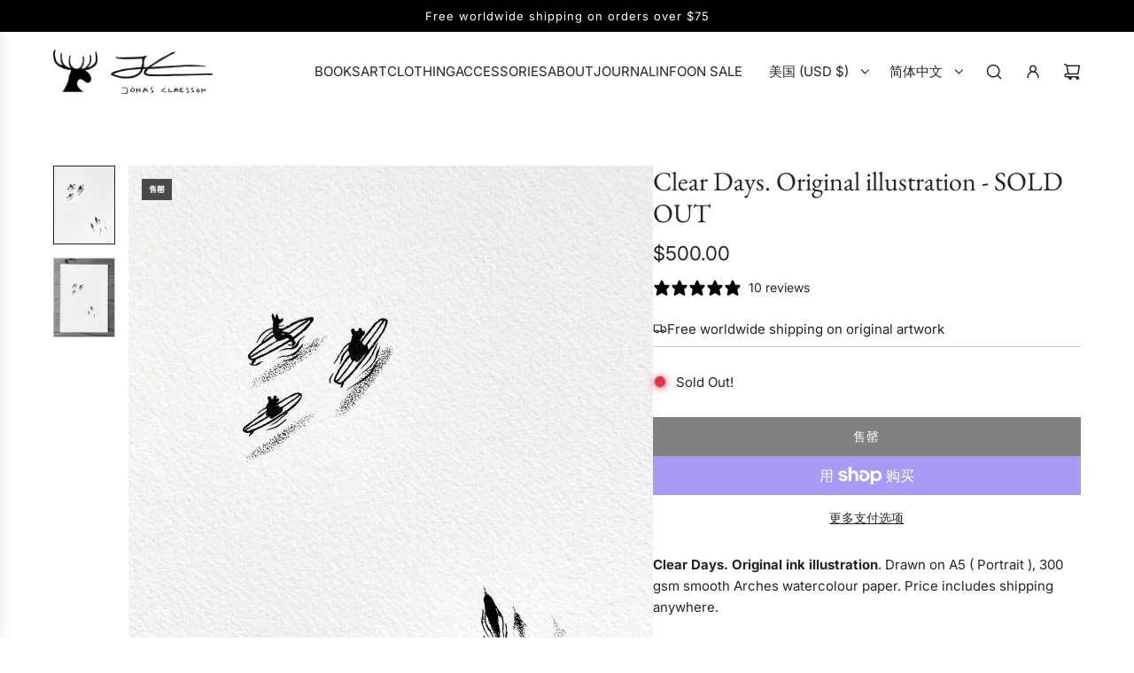

--- FILE ---
content_type: text/html; charset=utf-8
request_url: https://jonasclaesson.com/zh/products/clear-days-original-illustration
body_size: 58608
content:
<!doctype html>
<html class="no-js" lang="zh-CN">
<head>
  <!-- Basic page needs ================================================== -->
  <meta charset="utf-8"><meta http-equiv="X-UA-Compatible" content="IE=edge"><link rel="preconnect" href="https://fonts.shopifycdn.com" crossorigin><link href="//jonasclaesson.com/cdn/shop/t/187/assets/swiper-bundle.min.css?v=127370101718424465871736120420" rel="stylesheet" type="text/css" media="all" />
  <link href="//jonasclaesson.com/cdn/shop/t/187/assets/photoswipe.min.css?v=165459975419098386681736120421" rel="stylesheet" type="text/css" media="all" />
  <link href="//jonasclaesson.com/cdn/shop/t/187/assets/theme.min.css?v=44715405007005808941736120421" rel="stylesheet" type="text/css" media="all" />
  <link href="//jonasclaesson.com/cdn/shop/t/187/assets/custom.css?v=102493421877365237651736120420" rel="stylesheet" type="text/css" media="all" />

  
    <link rel="shortcut icon" href="//jonasclaesson.com/cdn/shop/files/fav.jpg?crop=center&height=180&v=1613517949&width=180" type="image/png">
    <link rel="apple-touch-icon" sizes="180x180" href="//jonasclaesson.com/cdn/shop/files/fav.jpg?crop=center&height=180&v=1613517949&width=180">
    <link rel="apple-touch-icon-precomposed" sizes="180x180" href="//jonasclaesson.com/cdn/shop/files/fav.jpg?crop=center&height=180&v=1613517949&width=180">
    <link rel="icon" type="image/png" sizes="32x32" href="//jonasclaesson.com/cdn/shop/files/fav.jpg?crop=center&height=32&v=1613517949&width=32">
    <link rel="icon" type="image/png" sizes="194x194" href="//jonasclaesson.com/cdn/shop/files/fav.jpg?crop=center&height=194&v=1613517949&width=194">
    <link rel="icon" type="image/png" sizes="192x192" href="//jonasclaesson.com/cdn/shop/files/fav.jpg?crop=center&height=192&v=1613517949&width=192">
    <link rel="icon" type="image/png" sizes="16x16" href="//jonasclaesson.com/cdn/shop/files/fav.jpg?crop=center&height=16&v=1613517949&width=16">
  

    <link rel="preload" as="font" href="//jonasclaesson.com/cdn/fonts/ebgaramond/ebgaramond_n4.f03b4ad40330b0ec2af5bb96f169ce0df8a12bc0.woff2" type="font/woff2" crossorigin>
    

    <link rel="preload" as="font" href="//jonasclaesson.com/cdn/fonts/inter/inter_n4.b2a3f24c19b4de56e8871f609e73ca7f6d2e2bb9.woff2" type="font/woff2" crossorigin>
    
<!-- Title and description ================================================== -->
  <title>
    Clear Days. Original illustration - SOLD OUT &ndash; Jonas Claesson Shop
  </title>

  
    <meta name="description" content="Clear Days. Original ink illustration. Drawn on A5 ( Portrait ), 300 gsm smooth Arches watercolour paper. Price includes shipping anywhere.">
  

  <!-- Helpers ================================================== -->
  <!-- /snippets/social-meta-tags.liquid -->


<meta property="og:site_name" content="Jonas Claesson Shop">
<meta property="og:url" content="https://jonasclaesson.com/zh/products/clear-days-original-illustration">
<meta property="og:title" content="Clear Days. Original illustration - SOLD OUT">
<meta property="og:type" content="product">
<meta property="og:description" content="Clear Days. Original ink illustration. Drawn on A5 ( Portrait ), 300 gsm smooth Arches watercolour paper. Price includes shipping anywhere.">

  <meta property="og:price:amount" content="500.00">
  <meta property="og:price:currency" content="USD">

<meta property="og:image" content="http://jonasclaesson.com/cdn/shop/products/Clear-Days-Jonas-Claesson-Original-1.jpg?v=1633564691"><meta property="og:image" content="http://jonasclaesson.com/cdn/shop/products/Clear-Days-Jonas-Claesson-Original-2.jpg?v=1633564690">
<meta property="og:image:alt" content="Clear Days. Original illustration - SOLD OUT"><meta property="og:image:alt" content="Clear Days. Original illustration - SOLD OUT">
<meta property="og:image:secure_url" content="https://jonasclaesson.com/cdn/shop/products/Clear-Days-Jonas-Claesson-Original-1.jpg?v=1633564691"><meta property="og:image:secure_url" content="https://jonasclaesson.com/cdn/shop/products/Clear-Days-Jonas-Claesson-Original-2.jpg?v=1633564690">


  <meta name="x:site" content="@jonas_draws">

<meta name="x:card" content="summary_large_image">
<meta name="x:title" content="Clear Days. Original illustration - SOLD OUT">
<meta name="x:description" content="Clear Days. Original ink illustration. Drawn on A5 ( Portrait ), 300 gsm smooth Arches watercolour paper. Price includes shipping anywhere.">

  <link rel="canonical" href="https://jonasclaesson.com/zh/products/clear-days-original-illustration"/>
  <meta name="viewport" content="width=device-width, initial-scale=1, shrink-to-fit=no">
  <meta name="theme-color" content="#242424">

  <!-- CSS ================================================== -->
  <style>
/*============================================================================
  #Typography
==============================================================================*/






@font-face {
  font-family: "EB Garamond";
  font-weight: 400;
  font-style: normal;
  font-display: swap;
  src: url("//jonasclaesson.com/cdn/fonts/ebgaramond/ebgaramond_n4.f03b4ad40330b0ec2af5bb96f169ce0df8a12bc0.woff2") format("woff2"),
       url("//jonasclaesson.com/cdn/fonts/ebgaramond/ebgaramond_n4.73939a8b7fe7c6b6b560b459d64db062f2ba1a29.woff") format("woff");
}

@font-face {
  font-family: Inter;
  font-weight: 400;
  font-style: normal;
  font-display: swap;
  src: url("//jonasclaesson.com/cdn/fonts/inter/inter_n4.b2a3f24c19b4de56e8871f609e73ca7f6d2e2bb9.woff2") format("woff2"),
       url("//jonasclaesson.com/cdn/fonts/inter/inter_n4.af8052d517e0c9ffac7b814872cecc27ae1fa132.woff") format("woff");
}


  @font-face {
  font-family: "EB Garamond";
  font-weight: 700;
  font-style: normal;
  font-display: swap;
  src: url("//jonasclaesson.com/cdn/fonts/ebgaramond/ebgaramond_n7.d08d282a03b4a9cde493a0a5c170eb41fd0a48a6.woff2") format("woff2"),
       url("//jonasclaesson.com/cdn/fonts/ebgaramond/ebgaramond_n7.7c8306185882f01a9ed6edf77ce46bbf9dd53b41.woff") format("woff");
}




  @font-face {
  font-family: Inter;
  font-weight: 700;
  font-style: normal;
  font-display: swap;
  src: url("//jonasclaesson.com/cdn/fonts/inter/inter_n7.02711e6b374660cfc7915d1afc1c204e633421e4.woff2") format("woff2"),
       url("//jonasclaesson.com/cdn/fonts/inter/inter_n7.6dab87426f6b8813070abd79972ceaf2f8d3b012.woff") format("woff");
}




  @font-face {
  font-family: Inter;
  font-weight: 400;
  font-style: italic;
  font-display: swap;
  src: url("//jonasclaesson.com/cdn/fonts/inter/inter_i4.feae1981dda792ab80d117249d9c7e0f1017e5b3.woff2") format("woff2"),
       url("//jonasclaesson.com/cdn/fonts/inter/inter_i4.62773b7113d5e5f02c71486623cf828884c85c6e.woff") format("woff");
}




  @font-face {
  font-family: Inter;
  font-weight: 700;
  font-style: italic;
  font-display: swap;
  src: url("//jonasclaesson.com/cdn/fonts/inter/inter_i7.b377bcd4cc0f160622a22d638ae7e2cd9b86ea4c.woff2") format("woff2"),
       url("//jonasclaesson.com/cdn/fonts/inter/inter_i7.7c69a6a34e3bb44fcf6f975857e13b9a9b25beb4.woff") format("woff");
}









/*============================================================================
  #General Variables
==============================================================================*/

:root {

  --font-weight-normal: 400;
  --font-weight-bold: 700;
  --font-weight-header-bold: 700;

  --header-font-stack: "EB Garamond", serif;
  --header-font-weight: 400;
  --header-font-style: normal;
  --header-text-size: 30;
  --header-text-size-px: 30px;
  --header-mobile-text-size-px: 22px;

  --header-font-case: uppercase;
  --header-font-size: 15;
  --header-font-size-px: 15px;

  --heading-spacing: 0.0em;
  --heading-line-height: 1.2;
  --heading-font-case: normal;
  --heading-font-stack: FontDrop;

  --body-font-stack: Inter, sans-serif;
  --body-font-weight: 400;
  --body-font-style: normal;

  --button-font-stack: Inter, sans-serif;
  --button-font-weight: 400;
  --button-font-style: normal;

  --label-font-stack: Inter, sans-serif;
  --label-font-weight: 400;
  --label-font-style: normal;
  --label-font-case: uppercase;
  --label-spacing: 0px;

  --navigation-font-stack: Inter, sans-serif;
  --navigation-font-weight: 400;
  --navigation-font-style: normal;
  --navigation-font-letter-spacing: normal;

  --base-font-size-int: 15;
  --base-font-size: 15px;

  --body-font-size-12-to-em: 0.8em;
  --body-font-size-16-to-em: 1.07em;
  --body-font-size-22-to-em: 1.47em;
  --body-font-size-28-to-em: 1.87em;
  --body-font-size-36-to-em: 2.4em;

  /* Heading Sizes */

  
  --h1-size: 38px;
  --h2-size: 30px;
  --h3-size: 26px;
  --h4-size: 23px;
  --h5-size: 19px;
  --h6-size: 16px;

  --sale-badge-color: #494949;
  --sold-out-badge-color: #494949;
  --custom-badge-color: #494949;
  --preorder-badge-color: #494949;
  --badge-font-color: #ffffff;

  --primary-btn-text-color: #ffffff;
  --primary-btn-text-color-opacity50: rgba(255, 255, 255, 0.5);
  --primary-btn-bg-color: #000000;
  --primary-btn-bg-color-opacity50: rgba(0, 0, 0, 0.5);

  --button-text-case: uppercase;
  --button-font-size: 14;
  --button-font-size-px: 14px;
  --button-text-spacing-px: 1px;

  
    --text-line-clamp: none;
  

  

  --text-color: #242424;
  --text-color-lighten5: #313131;
  --text-color-lighten70: #d7d7d7;
  --text-color-transparent05: rgba(36, 36, 36, 0.05);
  --text-color-transparent10: rgba(36, 36, 36, 0.1);
  --text-color-transparent15: rgba(36, 36, 36, 0.15);
  --text-color-transparent25: rgba(36, 36, 36, 0.25);
  --text-color-transparent30: rgba(36, 36, 36, 0.3);
  --text-color-transparent40: rgba(36, 36, 36, 0.4);
  --text-color-transparent50: rgba(36, 36, 36, 0.5);
  --text-color-transparent5: rgba(36, 36, 36, 0.5);
  --text-color-transparent6: rgba(36, 36, 36, 0.6);
  --text-color-transparent7: rgba(36, 36, 36, 0.7);
  --text-color-transparent8: rgba(36, 36, 36, 0.8);

  
    --heading-xl-font-size: 28px;
    --heading-l-font-size: 22px;
    --subheading-font-size: 20px;
  

  
    --small-body-font-size: 12px;
  

  --link-color: #242424;
  --on-sale-color: #dc3545;

  --body-color: #ffffff;
  --body-color-darken10: #e6e6e6;
  --body-color-transparent00: rgba(255, 255, 255, 0);
  --body-color-transparent40: rgba(255, 255, 255, 0.4);
  --body-color-transparent50: rgba(255, 255, 255, 0.5);
  --body-color-transparent90: rgba(255, 255, 255, 0.9);

  --body-secondary-color: #f9f9fb;
  --body-secondary-color-transparent00: rgba(249, 249, 251, 0);
  --body-secondary-color-darken05: #eaeaf1;

  --color-primary-background: #ffffff;
  --color-primary-background-rgb: 255, 255, 255;
  --color-secondary-background: #f9f9fb;

  --border-color: rgba(36, 36, 36, 0.25);
  --link-border-color: rgba(36, 36, 36, 0.5);
  --border-color-darken10: #0a0a0a;
  --view-in-space-button-background: #f2f2f2;

  --header-color: #ffffff;
  --header-color-darken5: #f2f2f2;

  --header-border-color: #ffffff;

  --announcement-text-size: 13px;
  --announcement-text-spacing: 1px;

  --logo-font-size: 20px;

  --overlay-header-text-color: #262428;
  --nav-text-color: #262428;
  --nav-text-color-transparent10: rgba(38, 36, 40, 0.1);
  --nav-text-color-transparent30: rgba(38, 36, 40, 0.3);
  --nav-text-hover: #737373;

  --color-scheme-light-background: #f9f9fb;
  --color-scheme-light-background-transparent40: rgba(249, 249, 251, 0.4);
  --color-scheme-light-background-transparent50: rgba(249, 249, 251, 0.5);
  --color-scheme-light-background-lighten5: #ffffff;
  --color-scheme-light-background-rgb: 249, 249, 251;
  --color-scheme-light-text: #242424;
  --color-scheme-light-text-transparent10: rgba(36, 36, 36, 0.1);
  --color-scheme-light-text-transparent25: rgba(36, 36, 36, 0.25);
  --color-scheme-light-text-transparent40: rgba(36, 36, 36, 0.4);
  --color-scheme-light-text-transparent50: rgba(36, 36, 36, 0.5);
  --color-scheme-light-text-transparent60: rgba(36, 36, 36, 0.6);

  --color-scheme-feature-background: #e6e5e7;
  --color-scheme-feature-background-transparent40: rgba(230, 229, 231, 0.4);
  --color-scheme-feature-background-transparent50: rgba(230, 229, 231, 0.5);
  --color-scheme-feature-background-lighten5: #f3f2f3;
  --color-scheme-feature-background-rgb: 230, 229, 231;
  --color-scheme-feature-text: #242424;
  --color-scheme-feature-text-transparent10: rgba(36, 36, 36, 0.1);
  --color-scheme-feature-text-transparent25: rgba(36, 36, 36, 0.25);
  --color-scheme-feature-text-transparent40: rgba(36, 36, 36, 0.4);
  --color-scheme-feature-text-transparent50: rgba(36, 36, 36, 0.5);
  --color-scheme-feature-text-transparent60: rgba(36, 36, 36, 0.6);

  --homepage-sections-accent-secondary-color-transparent60: rgba(36, 36, 36, 0.6);

  --color-scheme-dark-background: #494949;
  --color-scheme-dark-background-transparent40: rgba(73, 73, 73, 0.4);
  --color-scheme-dark-background-transparent50: rgba(73, 73, 73, 0.5);
  --color-scheme-dark-background-rgb: 73, 73, 73;
  --color-scheme-dark-text: #ffffff;
  --color-scheme-dark-text-transparent10: rgba(255, 255, 255, 0.1);
  --color-scheme-dark-text-transparent25: rgba(255, 255, 255, 0.25);
  --color-scheme-dark-text-transparent40: rgba(255, 255, 255, 0.4);
  --color-scheme-dark-text-transparent50: rgba(255, 255, 255, 0.5);
  --color-scheme-dark-text-transparent60: rgba(255, 255, 255, 0.6);

  --filter-bg-color: rgba(36, 36, 36, 0.1);

  --menu-drawer-color: #fff;
  --menu-drawer-color-darken5: #f2f2f2;
  --menu-drawer-text-color: #262428;
  --menu-drawer-text-color-transparent10: rgba(38, 36, 40, 0.1);
  --menu-drawer-text-color-transparent30: rgba(38, 36, 40, 0.3);
  --menu-drawer-border-color: rgba(38, 36, 40, 0.25);
  --menu-drawer-text-hover-color: #737373;

  --cart-drawer-color: #ffffff;
  --cart-drawer-color-transparent50: rgba(255, 255, 255, 0.5);
  --cart-drawer-text-color: #242424;
  --cart-drawer-text-color-transparent10: rgba(36, 36, 36, 0.1);
  --cart-drawer-text-color-transparent25: rgba(36, 36, 36, 0.25);
  --cart-drawer-text-color-transparent40: rgba(36, 36, 36, 0.4);
  --cart-drawer-text-color-transparent50: rgba(36, 36, 36, 0.5);
  --cart-drawer-text-color-transparent70: rgba(36, 36, 36, 0.7);
  --cart-drawer-text-color-lighten10: #3e3e3e;
  --cart-drawer-border-color: rgba(36, 36, 36, 0.25);

  --success-color: #28a745;
  --error-color: #DC3545;
  --warning-color: #EB9247;

  /* Shop Pay Installments variables */
  --color-body: #f9f9fb;
  --color-bg: #f9f9fb;

  /* Checkbox */
  --checkbox-size: 16px;
  --inline-icon-size: 16px;
  --line-height-base: 1.6;
}
</style>

  <style data-shopify>
    *,
    *::before,
    *::after {
      box-sizing: inherit;
    }

    html {
      box-sizing: border-box;
      background-color: var(--body-color);
      height: 100%;
      margin: 0;
    }

    body {
      background-color: var(--body-color);
      min-height: 100%;
      margin: 0;
      display: grid;
      grid-template-rows: auto auto 1fr auto;
      grid-template-columns: 100%;
      overflow-x: hidden;
    }

    .sr-only {
      position: absolute;
      width: 1px;
      height: 1px;
      padding: 0;
      margin: -1px;
      overflow: hidden;
      clip: rect(0, 0, 0, 0);
      border: 0;
    }

    .sr-only-focusable:active, .sr-only-focusable:focus {
      position: static;
      width: auto;
      height: auto;
      margin: 0;
      overflow: visible;
      clip: auto;
    }
  </style>

  <!-- Header hook for plugins ================================================== -->
  <script>window.performance && window.performance.mark && window.performance.mark('shopify.content_for_header.start');</script><meta name="google-site-verification" content="be5UE5fOGQjWoBvv5a2eq2hlqqpdVZfpSshiHEADgPA">
<meta name="google-site-verification" content="NbA2c8-1WAWPYlcuV-h0mes3FFGwBjOXu-RDQw4ODtI">
<meta name="google-site-verification" content="iHG2aE9xveDUQrOVrrGVxXiwDZkH6HnquofujBHkLvw">
<meta id="shopify-digital-wallet" name="shopify-digital-wallet" content="/8797592/digital_wallets/dialog">
<meta name="shopify-checkout-api-token" content="a3954d7f152a812413c0fac16bd2f25f">
<meta id="in-context-paypal-metadata" data-shop-id="8797592" data-venmo-supported="false" data-environment="production" data-locale="zh_CN" data-paypal-v4="true" data-currency="USD">
<link rel="alternate" hreflang="x-default" href="https://jonasclaesson.com/products/clear-days-original-illustration">
<link rel="alternate" hreflang="en" href="https://jonasclaesson.com/products/clear-days-original-illustration">
<link rel="alternate" hreflang="sv" href="https://jonasclaesson.com/sv/products/clear-days-original-illustration">
<link rel="alternate" hreflang="ja" href="https://jonasclaesson.com/ja/products/clear-days-original-illustration">
<link rel="alternate" hreflang="es" href="https://jonasclaesson.com/es/products/clear-days-original-illustration">
<link rel="alternate" hreflang="de" href="https://jonasclaesson.com/de/products/clear-days-original-illustration">
<link rel="alternate" hreflang="fr" href="https://jonasclaesson.com/fr/products/clear-days-original-illustration">
<link rel="alternate" hreflang="it" href="https://jonasclaesson.com/it/products/clear-days-original-illustration">
<link rel="alternate" hreflang="zh-Hans" href="https://jonasclaesson.com/zh/products/clear-days-original-illustration">
<link rel="alternate" hreflang="pt" href="https://jonasclaesson.com/pt/products/clear-days-original-illustration">
<link rel="alternate" hreflang="ko" href="https://jonasclaesson.com/ko/products/clear-days-original-illustration">
<link rel="alternate" hreflang="zh-Hans-AC" href="https://jonasclaesson.com/zh/products/clear-days-original-illustration">
<link rel="alternate" hreflang="zh-Hans-AD" href="https://jonasclaesson.com/zh/products/clear-days-original-illustration">
<link rel="alternate" hreflang="zh-Hans-AE" href="https://jonasclaesson.com/zh/products/clear-days-original-illustration">
<link rel="alternate" hreflang="zh-Hans-AF" href="https://jonasclaesson.com/zh/products/clear-days-original-illustration">
<link rel="alternate" hreflang="zh-Hans-AG" href="https://jonasclaesson.com/zh/products/clear-days-original-illustration">
<link rel="alternate" hreflang="zh-Hans-AI" href="https://jonasclaesson.com/zh/products/clear-days-original-illustration">
<link rel="alternate" hreflang="zh-Hans-AL" href="https://jonasclaesson.com/zh/products/clear-days-original-illustration">
<link rel="alternate" hreflang="zh-Hans-AM" href="https://jonasclaesson.com/zh/products/clear-days-original-illustration">
<link rel="alternate" hreflang="zh-Hans-AO" href="https://jonasclaesson.com/zh/products/clear-days-original-illustration">
<link rel="alternate" hreflang="zh-Hans-AR" href="https://jonasclaesson.com/zh/products/clear-days-original-illustration">
<link rel="alternate" hreflang="zh-Hans-AT" href="https://jonasclaesson.com/zh/products/clear-days-original-illustration">
<link rel="alternate" hreflang="zh-Hans-AU" href="https://jonasclaesson.com/zh/products/clear-days-original-illustration">
<link rel="alternate" hreflang="zh-Hans-AW" href="https://jonasclaesson.com/zh/products/clear-days-original-illustration">
<link rel="alternate" hreflang="zh-Hans-AX" href="https://jonasclaesson.com/zh/products/clear-days-original-illustration">
<link rel="alternate" hreflang="zh-Hans-AZ" href="https://jonasclaesson.com/zh/products/clear-days-original-illustration">
<link rel="alternate" hreflang="zh-Hans-BA" href="https://jonasclaesson.com/zh/products/clear-days-original-illustration">
<link rel="alternate" hreflang="zh-Hans-BB" href="https://jonasclaesson.com/zh/products/clear-days-original-illustration">
<link rel="alternate" hreflang="zh-Hans-BD" href="https://jonasclaesson.com/zh/products/clear-days-original-illustration">
<link rel="alternate" hreflang="zh-Hans-BE" href="https://jonasclaesson.com/zh/products/clear-days-original-illustration">
<link rel="alternate" hreflang="zh-Hans-BF" href="https://jonasclaesson.com/zh/products/clear-days-original-illustration">
<link rel="alternate" hreflang="zh-Hans-BG" href="https://jonasclaesson.com/zh/products/clear-days-original-illustration">
<link rel="alternate" hreflang="zh-Hans-BH" href="https://jonasclaesson.com/zh/products/clear-days-original-illustration">
<link rel="alternate" hreflang="zh-Hans-BI" href="https://jonasclaesson.com/zh/products/clear-days-original-illustration">
<link rel="alternate" hreflang="zh-Hans-BJ" href="https://jonasclaesson.com/zh/products/clear-days-original-illustration">
<link rel="alternate" hreflang="zh-Hans-BL" href="https://jonasclaesson.com/zh/products/clear-days-original-illustration">
<link rel="alternate" hreflang="zh-Hans-BM" href="https://jonasclaesson.com/zh/products/clear-days-original-illustration">
<link rel="alternate" hreflang="zh-Hans-BN" href="https://jonasclaesson.com/zh/products/clear-days-original-illustration">
<link rel="alternate" hreflang="zh-Hans-BO" href="https://jonasclaesson.com/zh/products/clear-days-original-illustration">
<link rel="alternate" hreflang="zh-Hans-BQ" href="https://jonasclaesson.com/zh/products/clear-days-original-illustration">
<link rel="alternate" hreflang="zh-Hans-BR" href="https://jonasclaesson.com/zh/products/clear-days-original-illustration">
<link rel="alternate" hreflang="zh-Hans-BS" href="https://jonasclaesson.com/zh/products/clear-days-original-illustration">
<link rel="alternate" hreflang="zh-Hans-BT" href="https://jonasclaesson.com/zh/products/clear-days-original-illustration">
<link rel="alternate" hreflang="zh-Hans-BW" href="https://jonasclaesson.com/zh/products/clear-days-original-illustration">
<link rel="alternate" hreflang="zh-Hans-BY" href="https://jonasclaesson.com/zh/products/clear-days-original-illustration">
<link rel="alternate" hreflang="zh-Hans-BZ" href="https://jonasclaesson.com/zh/products/clear-days-original-illustration">
<link rel="alternate" hreflang="zh-Hans-CA" href="https://jonasclaesson.com/zh/products/clear-days-original-illustration">
<link rel="alternate" hreflang="zh-Hans-CC" href="https://jonasclaesson.com/zh/products/clear-days-original-illustration">
<link rel="alternate" hreflang="zh-Hans-CD" href="https://jonasclaesson.com/zh/products/clear-days-original-illustration">
<link rel="alternate" hreflang="zh-Hans-CF" href="https://jonasclaesson.com/zh/products/clear-days-original-illustration">
<link rel="alternate" hreflang="zh-Hans-CG" href="https://jonasclaesson.com/zh/products/clear-days-original-illustration">
<link rel="alternate" hreflang="zh-Hans-CH" href="https://jonasclaesson.com/zh/products/clear-days-original-illustration">
<link rel="alternate" hreflang="zh-Hans-CI" href="https://jonasclaesson.com/zh/products/clear-days-original-illustration">
<link rel="alternate" hreflang="zh-Hans-CK" href="https://jonasclaesson.com/zh/products/clear-days-original-illustration">
<link rel="alternate" hreflang="zh-Hans-CL" href="https://jonasclaesson.com/zh/products/clear-days-original-illustration">
<link rel="alternate" hreflang="zh-Hans-CM" href="https://jonasclaesson.com/zh/products/clear-days-original-illustration">
<link rel="alternate" hreflang="zh-Hans-CN" href="https://jonasclaesson.com/zh/products/clear-days-original-illustration">
<link rel="alternate" hreflang="zh-Hans-CO" href="https://jonasclaesson.com/zh/products/clear-days-original-illustration">
<link rel="alternate" hreflang="zh-Hans-CR" href="https://jonasclaesson.com/zh/products/clear-days-original-illustration">
<link rel="alternate" hreflang="zh-Hans-CV" href="https://jonasclaesson.com/zh/products/clear-days-original-illustration">
<link rel="alternate" hreflang="zh-Hans-CW" href="https://jonasclaesson.com/zh/products/clear-days-original-illustration">
<link rel="alternate" hreflang="zh-Hans-CX" href="https://jonasclaesson.com/zh/products/clear-days-original-illustration">
<link rel="alternate" hreflang="zh-Hans-CY" href="https://jonasclaesson.com/zh/products/clear-days-original-illustration">
<link rel="alternate" hreflang="zh-Hans-CZ" href="https://jonasclaesson.com/zh/products/clear-days-original-illustration">
<link rel="alternate" hreflang="zh-Hans-DE" href="https://jonasclaesson.com/zh/products/clear-days-original-illustration">
<link rel="alternate" hreflang="zh-Hans-DJ" href="https://jonasclaesson.com/zh/products/clear-days-original-illustration">
<link rel="alternate" hreflang="zh-Hans-DK" href="https://jonasclaesson.com/zh/products/clear-days-original-illustration">
<link rel="alternate" hreflang="zh-Hans-DM" href="https://jonasclaesson.com/zh/products/clear-days-original-illustration">
<link rel="alternate" hreflang="zh-Hans-DO" href="https://jonasclaesson.com/zh/products/clear-days-original-illustration">
<link rel="alternate" hreflang="zh-Hans-DZ" href="https://jonasclaesson.com/zh/products/clear-days-original-illustration">
<link rel="alternate" hreflang="zh-Hans-EC" href="https://jonasclaesson.com/zh/products/clear-days-original-illustration">
<link rel="alternate" hreflang="zh-Hans-EE" href="https://jonasclaesson.com/zh/products/clear-days-original-illustration">
<link rel="alternate" hreflang="zh-Hans-EG" href="https://jonasclaesson.com/zh/products/clear-days-original-illustration">
<link rel="alternate" hreflang="zh-Hans-EH" href="https://jonasclaesson.com/zh/products/clear-days-original-illustration">
<link rel="alternate" hreflang="zh-Hans-ER" href="https://jonasclaesson.com/zh/products/clear-days-original-illustration">
<link rel="alternate" hreflang="zh-Hans-ES" href="https://jonasclaesson.com/zh/products/clear-days-original-illustration">
<link rel="alternate" hreflang="zh-Hans-ET" href="https://jonasclaesson.com/zh/products/clear-days-original-illustration">
<link rel="alternate" hreflang="zh-Hans-FI" href="https://jonasclaesson.com/zh/products/clear-days-original-illustration">
<link rel="alternate" hreflang="zh-Hans-FJ" href="https://jonasclaesson.com/zh/products/clear-days-original-illustration">
<link rel="alternate" hreflang="zh-Hans-FK" href="https://jonasclaesson.com/zh/products/clear-days-original-illustration">
<link rel="alternate" hreflang="zh-Hans-FO" href="https://jonasclaesson.com/zh/products/clear-days-original-illustration">
<link rel="alternate" hreflang="zh-Hans-FR" href="https://jonasclaesson.com/zh/products/clear-days-original-illustration">
<link rel="alternate" hreflang="zh-Hans-GA" href="https://jonasclaesson.com/zh/products/clear-days-original-illustration">
<link rel="alternate" hreflang="zh-Hans-GB" href="https://jonasclaesson.com/zh/products/clear-days-original-illustration">
<link rel="alternate" hreflang="zh-Hans-GD" href="https://jonasclaesson.com/zh/products/clear-days-original-illustration">
<link rel="alternate" hreflang="zh-Hans-GE" href="https://jonasclaesson.com/zh/products/clear-days-original-illustration">
<link rel="alternate" hreflang="zh-Hans-GF" href="https://jonasclaesson.com/zh/products/clear-days-original-illustration">
<link rel="alternate" hreflang="zh-Hans-GG" href="https://jonasclaesson.com/zh/products/clear-days-original-illustration">
<link rel="alternate" hreflang="zh-Hans-GH" href="https://jonasclaesson.com/zh/products/clear-days-original-illustration">
<link rel="alternate" hreflang="zh-Hans-GI" href="https://jonasclaesson.com/zh/products/clear-days-original-illustration">
<link rel="alternate" hreflang="zh-Hans-GL" href="https://jonasclaesson.com/zh/products/clear-days-original-illustration">
<link rel="alternate" hreflang="zh-Hans-GM" href="https://jonasclaesson.com/zh/products/clear-days-original-illustration">
<link rel="alternate" hreflang="zh-Hans-GN" href="https://jonasclaesson.com/zh/products/clear-days-original-illustration">
<link rel="alternate" hreflang="zh-Hans-GP" href="https://jonasclaesson.com/zh/products/clear-days-original-illustration">
<link rel="alternate" hreflang="zh-Hans-GQ" href="https://jonasclaesson.com/zh/products/clear-days-original-illustration">
<link rel="alternate" hreflang="zh-Hans-GR" href="https://jonasclaesson.com/zh/products/clear-days-original-illustration">
<link rel="alternate" hreflang="zh-Hans-GS" href="https://jonasclaesson.com/zh/products/clear-days-original-illustration">
<link rel="alternate" hreflang="zh-Hans-GT" href="https://jonasclaesson.com/zh/products/clear-days-original-illustration">
<link rel="alternate" hreflang="zh-Hans-GW" href="https://jonasclaesson.com/zh/products/clear-days-original-illustration">
<link rel="alternate" hreflang="zh-Hans-GY" href="https://jonasclaesson.com/zh/products/clear-days-original-illustration">
<link rel="alternate" hreflang="zh-Hans-HK" href="https://jonasclaesson.com/zh/products/clear-days-original-illustration">
<link rel="alternate" hreflang="zh-Hans-HN" href="https://jonasclaesson.com/zh/products/clear-days-original-illustration">
<link rel="alternate" hreflang="zh-Hans-HR" href="https://jonasclaesson.com/zh/products/clear-days-original-illustration">
<link rel="alternate" hreflang="zh-Hans-HT" href="https://jonasclaesson.com/zh/products/clear-days-original-illustration">
<link rel="alternate" hreflang="zh-Hans-HU" href="https://jonasclaesson.com/zh/products/clear-days-original-illustration">
<link rel="alternate" hreflang="zh-Hans-ID" href="https://jonasclaesson.com/zh/products/clear-days-original-illustration">
<link rel="alternate" hreflang="zh-Hans-IE" href="https://jonasclaesson.com/zh/products/clear-days-original-illustration">
<link rel="alternate" hreflang="zh-Hans-IL" href="https://jonasclaesson.com/zh/products/clear-days-original-illustration">
<link rel="alternate" hreflang="zh-Hans-IM" href="https://jonasclaesson.com/zh/products/clear-days-original-illustration">
<link rel="alternate" hreflang="zh-Hans-IN" href="https://jonasclaesson.com/zh/products/clear-days-original-illustration">
<link rel="alternate" hreflang="zh-Hans-IO" href="https://jonasclaesson.com/zh/products/clear-days-original-illustration">
<link rel="alternate" hreflang="zh-Hans-IQ" href="https://jonasclaesson.com/zh/products/clear-days-original-illustration">
<link rel="alternate" hreflang="zh-Hans-IS" href="https://jonasclaesson.com/zh/products/clear-days-original-illustration">
<link rel="alternate" hreflang="zh-Hans-IT" href="https://jonasclaesson.com/zh/products/clear-days-original-illustration">
<link rel="alternate" hreflang="zh-Hans-JE" href="https://jonasclaesson.com/zh/products/clear-days-original-illustration">
<link rel="alternate" hreflang="zh-Hans-JM" href="https://jonasclaesson.com/zh/products/clear-days-original-illustration">
<link rel="alternate" hreflang="zh-Hans-JO" href="https://jonasclaesson.com/zh/products/clear-days-original-illustration">
<link rel="alternate" hreflang="zh-Hans-JP" href="https://jonasclaesson.com/zh/products/clear-days-original-illustration">
<link rel="alternate" hreflang="zh-Hans-KE" href="https://jonasclaesson.com/zh/products/clear-days-original-illustration">
<link rel="alternate" hreflang="zh-Hans-KG" href="https://jonasclaesson.com/zh/products/clear-days-original-illustration">
<link rel="alternate" hreflang="zh-Hans-KH" href="https://jonasclaesson.com/zh/products/clear-days-original-illustration">
<link rel="alternate" hreflang="zh-Hans-KI" href="https://jonasclaesson.com/zh/products/clear-days-original-illustration">
<link rel="alternate" hreflang="zh-Hans-KM" href="https://jonasclaesson.com/zh/products/clear-days-original-illustration">
<link rel="alternate" hreflang="zh-Hans-KN" href="https://jonasclaesson.com/zh/products/clear-days-original-illustration">
<link rel="alternate" hreflang="zh-Hans-KR" href="https://jonasclaesson.com/zh/products/clear-days-original-illustration">
<link rel="alternate" hreflang="zh-Hans-KW" href="https://jonasclaesson.com/zh/products/clear-days-original-illustration">
<link rel="alternate" hreflang="zh-Hans-KY" href="https://jonasclaesson.com/zh/products/clear-days-original-illustration">
<link rel="alternate" hreflang="zh-Hans-KZ" href="https://jonasclaesson.com/zh/products/clear-days-original-illustration">
<link rel="alternate" hreflang="zh-Hans-LA" href="https://jonasclaesson.com/zh/products/clear-days-original-illustration">
<link rel="alternate" hreflang="zh-Hans-LB" href="https://jonasclaesson.com/zh/products/clear-days-original-illustration">
<link rel="alternate" hreflang="zh-Hans-LC" href="https://jonasclaesson.com/zh/products/clear-days-original-illustration">
<link rel="alternate" hreflang="zh-Hans-LI" href="https://jonasclaesson.com/zh/products/clear-days-original-illustration">
<link rel="alternate" hreflang="zh-Hans-LK" href="https://jonasclaesson.com/zh/products/clear-days-original-illustration">
<link rel="alternate" hreflang="zh-Hans-LR" href="https://jonasclaesson.com/zh/products/clear-days-original-illustration">
<link rel="alternate" hreflang="zh-Hans-LS" href="https://jonasclaesson.com/zh/products/clear-days-original-illustration">
<link rel="alternate" hreflang="zh-Hans-LT" href="https://jonasclaesson.com/zh/products/clear-days-original-illustration">
<link rel="alternate" hreflang="zh-Hans-LU" href="https://jonasclaesson.com/zh/products/clear-days-original-illustration">
<link rel="alternate" hreflang="zh-Hans-LV" href="https://jonasclaesson.com/zh/products/clear-days-original-illustration">
<link rel="alternate" hreflang="zh-Hans-LY" href="https://jonasclaesson.com/zh/products/clear-days-original-illustration">
<link rel="alternate" hreflang="zh-Hans-MA" href="https://jonasclaesson.com/zh/products/clear-days-original-illustration">
<link rel="alternate" hreflang="zh-Hans-MC" href="https://jonasclaesson.com/zh/products/clear-days-original-illustration">
<link rel="alternate" hreflang="zh-Hans-MD" href="https://jonasclaesson.com/zh/products/clear-days-original-illustration">
<link rel="alternate" hreflang="zh-Hans-ME" href="https://jonasclaesson.com/zh/products/clear-days-original-illustration">
<link rel="alternate" hreflang="zh-Hans-MF" href="https://jonasclaesson.com/zh/products/clear-days-original-illustration">
<link rel="alternate" hreflang="zh-Hans-MG" href="https://jonasclaesson.com/zh/products/clear-days-original-illustration">
<link rel="alternate" hreflang="zh-Hans-MK" href="https://jonasclaesson.com/zh/products/clear-days-original-illustration">
<link rel="alternate" hreflang="zh-Hans-ML" href="https://jonasclaesson.com/zh/products/clear-days-original-illustration">
<link rel="alternate" hreflang="zh-Hans-MM" href="https://jonasclaesson.com/zh/products/clear-days-original-illustration">
<link rel="alternate" hreflang="zh-Hans-MN" href="https://jonasclaesson.com/zh/products/clear-days-original-illustration">
<link rel="alternate" hreflang="zh-Hans-MO" href="https://jonasclaesson.com/zh/products/clear-days-original-illustration">
<link rel="alternate" hreflang="zh-Hans-MQ" href="https://jonasclaesson.com/zh/products/clear-days-original-illustration">
<link rel="alternate" hreflang="zh-Hans-MR" href="https://jonasclaesson.com/zh/products/clear-days-original-illustration">
<link rel="alternate" hreflang="zh-Hans-MS" href="https://jonasclaesson.com/zh/products/clear-days-original-illustration">
<link rel="alternate" hreflang="zh-Hans-MT" href="https://jonasclaesson.com/zh/products/clear-days-original-illustration">
<link rel="alternate" hreflang="zh-Hans-MU" href="https://jonasclaesson.com/zh/products/clear-days-original-illustration">
<link rel="alternate" hreflang="zh-Hans-MV" href="https://jonasclaesson.com/zh/products/clear-days-original-illustration">
<link rel="alternate" hreflang="zh-Hans-MW" href="https://jonasclaesson.com/zh/products/clear-days-original-illustration">
<link rel="alternate" hreflang="zh-Hans-MX" href="https://jonasclaesson.com/zh/products/clear-days-original-illustration">
<link rel="alternate" hreflang="zh-Hans-MY" href="https://jonasclaesson.com/zh/products/clear-days-original-illustration">
<link rel="alternate" hreflang="zh-Hans-MZ" href="https://jonasclaesson.com/zh/products/clear-days-original-illustration">
<link rel="alternate" hreflang="zh-Hans-NA" href="https://jonasclaesson.com/zh/products/clear-days-original-illustration">
<link rel="alternate" hreflang="zh-Hans-NC" href="https://jonasclaesson.com/zh/products/clear-days-original-illustration">
<link rel="alternate" hreflang="zh-Hans-NE" href="https://jonasclaesson.com/zh/products/clear-days-original-illustration">
<link rel="alternate" hreflang="zh-Hans-NF" href="https://jonasclaesson.com/zh/products/clear-days-original-illustration">
<link rel="alternate" hreflang="zh-Hans-NG" href="https://jonasclaesson.com/zh/products/clear-days-original-illustration">
<link rel="alternate" hreflang="zh-Hans-NI" href="https://jonasclaesson.com/zh/products/clear-days-original-illustration">
<link rel="alternate" hreflang="zh-Hans-NL" href="https://jonasclaesson.com/zh/products/clear-days-original-illustration">
<link rel="alternate" hreflang="zh-Hans-NO" href="https://jonasclaesson.com/zh/products/clear-days-original-illustration">
<link rel="alternate" hreflang="zh-Hans-NP" href="https://jonasclaesson.com/zh/products/clear-days-original-illustration">
<link rel="alternate" hreflang="zh-Hans-NR" href="https://jonasclaesson.com/zh/products/clear-days-original-illustration">
<link rel="alternate" hreflang="zh-Hans-NU" href="https://jonasclaesson.com/zh/products/clear-days-original-illustration">
<link rel="alternate" hreflang="zh-Hans-NZ" href="https://jonasclaesson.com/zh/products/clear-days-original-illustration">
<link rel="alternate" hreflang="zh-Hans-OM" href="https://jonasclaesson.com/zh/products/clear-days-original-illustration">
<link rel="alternate" hreflang="zh-Hans-PA" href="https://jonasclaesson.com/zh/products/clear-days-original-illustration">
<link rel="alternate" hreflang="zh-Hans-PE" href="https://jonasclaesson.com/zh/products/clear-days-original-illustration">
<link rel="alternate" hreflang="zh-Hans-PF" href="https://jonasclaesson.com/zh/products/clear-days-original-illustration">
<link rel="alternate" hreflang="zh-Hans-PG" href="https://jonasclaesson.com/zh/products/clear-days-original-illustration">
<link rel="alternate" hreflang="zh-Hans-PH" href="https://jonasclaesson.com/zh/products/clear-days-original-illustration">
<link rel="alternate" hreflang="zh-Hans-PK" href="https://jonasclaesson.com/zh/products/clear-days-original-illustration">
<link rel="alternate" hreflang="zh-Hans-PL" href="https://jonasclaesson.com/zh/products/clear-days-original-illustration">
<link rel="alternate" hreflang="zh-Hans-PM" href="https://jonasclaesson.com/zh/products/clear-days-original-illustration">
<link rel="alternate" hreflang="zh-Hans-PN" href="https://jonasclaesson.com/zh/products/clear-days-original-illustration">
<link rel="alternate" hreflang="zh-Hans-PS" href="https://jonasclaesson.com/zh/products/clear-days-original-illustration">
<link rel="alternate" hreflang="zh-Hans-PT" href="https://jonasclaesson.com/zh/products/clear-days-original-illustration">
<link rel="alternate" hreflang="zh-Hans-PY" href="https://jonasclaesson.com/zh/products/clear-days-original-illustration">
<link rel="alternate" hreflang="zh-Hans-QA" href="https://jonasclaesson.com/zh/products/clear-days-original-illustration">
<link rel="alternate" hreflang="zh-Hans-RE" href="https://jonasclaesson.com/zh/products/clear-days-original-illustration">
<link rel="alternate" hreflang="zh-Hans-RO" href="https://jonasclaesson.com/zh/products/clear-days-original-illustration">
<link rel="alternate" hreflang="zh-Hans-RS" href="https://jonasclaesson.com/zh/products/clear-days-original-illustration">
<link rel="alternate" hreflang="zh-Hans-RU" href="https://jonasclaesson.com/zh/products/clear-days-original-illustration">
<link rel="alternate" hreflang="zh-Hans-RW" href="https://jonasclaesson.com/zh/products/clear-days-original-illustration">
<link rel="alternate" hreflang="zh-Hans-SA" href="https://jonasclaesson.com/zh/products/clear-days-original-illustration">
<link rel="alternate" hreflang="zh-Hans-SB" href="https://jonasclaesson.com/zh/products/clear-days-original-illustration">
<link rel="alternate" hreflang="zh-Hans-SC" href="https://jonasclaesson.com/zh/products/clear-days-original-illustration">
<link rel="alternate" hreflang="zh-Hans-SD" href="https://jonasclaesson.com/zh/products/clear-days-original-illustration">
<link rel="alternate" hreflang="zh-Hans-SE" href="https://jonasclaesson.com/zh/products/clear-days-original-illustration">
<link rel="alternate" hreflang="zh-Hans-SG" href="https://jonasclaesson.com/zh/products/clear-days-original-illustration">
<link rel="alternate" hreflang="zh-Hans-SH" href="https://jonasclaesson.com/zh/products/clear-days-original-illustration">
<link rel="alternate" hreflang="zh-Hans-SI" href="https://jonasclaesson.com/zh/products/clear-days-original-illustration">
<link rel="alternate" hreflang="zh-Hans-SJ" href="https://jonasclaesson.com/zh/products/clear-days-original-illustration">
<link rel="alternate" hreflang="zh-Hans-SK" href="https://jonasclaesson.com/zh/products/clear-days-original-illustration">
<link rel="alternate" hreflang="zh-Hans-SL" href="https://jonasclaesson.com/zh/products/clear-days-original-illustration">
<link rel="alternate" hreflang="zh-Hans-SM" href="https://jonasclaesson.com/zh/products/clear-days-original-illustration">
<link rel="alternate" hreflang="zh-Hans-SN" href="https://jonasclaesson.com/zh/products/clear-days-original-illustration">
<link rel="alternate" hreflang="zh-Hans-SO" href="https://jonasclaesson.com/zh/products/clear-days-original-illustration">
<link rel="alternate" hreflang="zh-Hans-SR" href="https://jonasclaesson.com/zh/products/clear-days-original-illustration">
<link rel="alternate" hreflang="zh-Hans-SS" href="https://jonasclaesson.com/zh/products/clear-days-original-illustration">
<link rel="alternate" hreflang="zh-Hans-ST" href="https://jonasclaesson.com/zh/products/clear-days-original-illustration">
<link rel="alternate" hreflang="zh-Hans-SV" href="https://jonasclaesson.com/zh/products/clear-days-original-illustration">
<link rel="alternate" hreflang="zh-Hans-SX" href="https://jonasclaesson.com/zh/products/clear-days-original-illustration">
<link rel="alternate" hreflang="zh-Hans-SZ" href="https://jonasclaesson.com/zh/products/clear-days-original-illustration">
<link rel="alternate" hreflang="zh-Hans-TA" href="https://jonasclaesson.com/zh/products/clear-days-original-illustration">
<link rel="alternate" hreflang="zh-Hans-TC" href="https://jonasclaesson.com/zh/products/clear-days-original-illustration">
<link rel="alternate" hreflang="zh-Hans-TD" href="https://jonasclaesson.com/zh/products/clear-days-original-illustration">
<link rel="alternate" hreflang="zh-Hans-TF" href="https://jonasclaesson.com/zh/products/clear-days-original-illustration">
<link rel="alternate" hreflang="zh-Hans-TG" href="https://jonasclaesson.com/zh/products/clear-days-original-illustration">
<link rel="alternate" hreflang="zh-Hans-TH" href="https://jonasclaesson.com/zh/products/clear-days-original-illustration">
<link rel="alternate" hreflang="zh-Hans-TJ" href="https://jonasclaesson.com/zh/products/clear-days-original-illustration">
<link rel="alternate" hreflang="zh-Hans-TK" href="https://jonasclaesson.com/zh/products/clear-days-original-illustration">
<link rel="alternate" hreflang="zh-Hans-TL" href="https://jonasclaesson.com/zh/products/clear-days-original-illustration">
<link rel="alternate" hreflang="zh-Hans-TM" href="https://jonasclaesson.com/zh/products/clear-days-original-illustration">
<link rel="alternate" hreflang="zh-Hans-TN" href="https://jonasclaesson.com/zh/products/clear-days-original-illustration">
<link rel="alternate" hreflang="zh-Hans-TO" href="https://jonasclaesson.com/zh/products/clear-days-original-illustration">
<link rel="alternate" hreflang="zh-Hans-TR" href="https://jonasclaesson.com/zh/products/clear-days-original-illustration">
<link rel="alternate" hreflang="zh-Hans-TT" href="https://jonasclaesson.com/zh/products/clear-days-original-illustration">
<link rel="alternate" hreflang="zh-Hans-TV" href="https://jonasclaesson.com/zh/products/clear-days-original-illustration">
<link rel="alternate" hreflang="zh-Hans-TW" href="https://jonasclaesson.com/zh/products/clear-days-original-illustration">
<link rel="alternate" hreflang="zh-Hans-TZ" href="https://jonasclaesson.com/zh/products/clear-days-original-illustration">
<link rel="alternate" hreflang="zh-Hans-UA" href="https://jonasclaesson.com/zh/products/clear-days-original-illustration">
<link rel="alternate" hreflang="zh-Hans-UG" href="https://jonasclaesson.com/zh/products/clear-days-original-illustration">
<link rel="alternate" hreflang="zh-Hans-UM" href="https://jonasclaesson.com/zh/products/clear-days-original-illustration">
<link rel="alternate" hreflang="zh-Hans-US" href="https://jonasclaesson.com/zh/products/clear-days-original-illustration">
<link rel="alternate" hreflang="zh-Hans-UY" href="https://jonasclaesson.com/zh/products/clear-days-original-illustration">
<link rel="alternate" hreflang="zh-Hans-UZ" href="https://jonasclaesson.com/zh/products/clear-days-original-illustration">
<link rel="alternate" hreflang="zh-Hans-VA" href="https://jonasclaesson.com/zh/products/clear-days-original-illustration">
<link rel="alternate" hreflang="zh-Hans-VC" href="https://jonasclaesson.com/zh/products/clear-days-original-illustration">
<link rel="alternate" hreflang="zh-Hans-VE" href="https://jonasclaesson.com/zh/products/clear-days-original-illustration">
<link rel="alternate" hreflang="zh-Hans-VG" href="https://jonasclaesson.com/zh/products/clear-days-original-illustration">
<link rel="alternate" hreflang="zh-Hans-VN" href="https://jonasclaesson.com/zh/products/clear-days-original-illustration">
<link rel="alternate" hreflang="zh-Hans-VU" href="https://jonasclaesson.com/zh/products/clear-days-original-illustration">
<link rel="alternate" hreflang="zh-Hans-WF" href="https://jonasclaesson.com/zh/products/clear-days-original-illustration">
<link rel="alternate" hreflang="zh-Hans-WS" href="https://jonasclaesson.com/zh/products/clear-days-original-illustration">
<link rel="alternate" hreflang="zh-Hans-XK" href="https://jonasclaesson.com/zh/products/clear-days-original-illustration">
<link rel="alternate" hreflang="zh-Hans-YE" href="https://jonasclaesson.com/zh/products/clear-days-original-illustration">
<link rel="alternate" hreflang="zh-Hans-YT" href="https://jonasclaesson.com/zh/products/clear-days-original-illustration">
<link rel="alternate" hreflang="zh-Hans-ZA" href="https://jonasclaesson.com/zh/products/clear-days-original-illustration">
<link rel="alternate" hreflang="zh-Hans-ZM" href="https://jonasclaesson.com/zh/products/clear-days-original-illustration">
<link rel="alternate" hreflang="zh-Hans-ZW" href="https://jonasclaesson.com/zh/products/clear-days-original-illustration">
<link rel="alternate" type="application/json+oembed" href="https://jonasclaesson.com/zh/products/clear-days-original-illustration.oembed">
<script async="async" src="/checkouts/internal/preloads.js?locale=zh-US"></script>
<link rel="preconnect" href="https://shop.app" crossorigin="anonymous">
<script async="async" src="https://shop.app/checkouts/internal/preloads.js?locale=zh-US&shop_id=8797592" crossorigin="anonymous"></script>
<script id="apple-pay-shop-capabilities" type="application/json">{"shopId":8797592,"countryCode":"AU","currencyCode":"USD","merchantCapabilities":["supports3DS"],"merchantId":"gid:\/\/shopify\/Shop\/8797592","merchantName":"Jonas Claesson Shop","requiredBillingContactFields":["postalAddress","email","phone"],"requiredShippingContactFields":["postalAddress","email","phone"],"shippingType":"shipping","supportedNetworks":["visa","masterCard","amex","jcb"],"total":{"type":"pending","label":"Jonas Claesson Shop","amount":"1.00"},"shopifyPaymentsEnabled":true,"supportsSubscriptions":true}</script>
<script id="shopify-features" type="application/json">{"accessToken":"a3954d7f152a812413c0fac16bd2f25f","betas":["rich-media-storefront-analytics"],"domain":"jonasclaesson.com","predictiveSearch":true,"shopId":8797592,"locale":"zh-cn"}</script>
<script>var Shopify = Shopify || {};
Shopify.shop = "jonasdraws.myshopify.com";
Shopify.locale = "zh-CN";
Shopify.currency = {"active":"USD","rate":"1.0"};
Shopify.country = "US";
Shopify.theme = {"name":"Momentum 6.6.1","id":146149343461,"schema_name":"Momentum","schema_version":"6.6.1","theme_store_id":1600,"role":"main"};
Shopify.theme.handle = "null";
Shopify.theme.style = {"id":null,"handle":null};
Shopify.cdnHost = "jonasclaesson.com/cdn";
Shopify.routes = Shopify.routes || {};
Shopify.routes.root = "/zh/";</script>
<script type="module">!function(o){(o.Shopify=o.Shopify||{}).modules=!0}(window);</script>
<script>!function(o){function n(){var o=[];function n(){o.push(Array.prototype.slice.apply(arguments))}return n.q=o,n}var t=o.Shopify=o.Shopify||{};t.loadFeatures=n(),t.autoloadFeatures=n()}(window);</script>
<script>
  window.ShopifyPay = window.ShopifyPay || {};
  window.ShopifyPay.apiHost = "shop.app\/pay";
  window.ShopifyPay.redirectState = null;
</script>
<script id="shop-js-analytics" type="application/json">{"pageType":"product"}</script>
<script defer="defer" async type="module" src="//jonasclaesson.com/cdn/shopifycloud/shop-js/modules/v2/client.init-shop-cart-sync_DOeOI85m.zh-CN.esm.js"></script>
<script defer="defer" async type="module" src="//jonasclaesson.com/cdn/shopifycloud/shop-js/modules/v2/chunk.common_CNX97BC6.esm.js"></script>
<script defer="defer" async type="module" src="//jonasclaesson.com/cdn/shopifycloud/shop-js/modules/v2/chunk.modal_DW02LmOA.esm.js"></script>
<script type="module">
  await import("//jonasclaesson.com/cdn/shopifycloud/shop-js/modules/v2/client.init-shop-cart-sync_DOeOI85m.zh-CN.esm.js");
await import("//jonasclaesson.com/cdn/shopifycloud/shop-js/modules/v2/chunk.common_CNX97BC6.esm.js");
await import("//jonasclaesson.com/cdn/shopifycloud/shop-js/modules/v2/chunk.modal_DW02LmOA.esm.js");

  window.Shopify.SignInWithShop?.initShopCartSync?.({"fedCMEnabled":true,"windoidEnabled":true});

</script>
<script>
  window.Shopify = window.Shopify || {};
  if (!window.Shopify.featureAssets) window.Shopify.featureAssets = {};
  window.Shopify.featureAssets['shop-js'] = {"shop-cart-sync":["modules/v2/client.shop-cart-sync_DQ5R7mxa.zh-CN.esm.js","modules/v2/chunk.common_CNX97BC6.esm.js","modules/v2/chunk.modal_DW02LmOA.esm.js"],"init-fed-cm":["modules/v2/client.init-fed-cm_35l71gwP.zh-CN.esm.js","modules/v2/chunk.common_CNX97BC6.esm.js","modules/v2/chunk.modal_DW02LmOA.esm.js"],"shop-cash-offers":["modules/v2/client.shop-cash-offers_CFT9K2X2.zh-CN.esm.js","modules/v2/chunk.common_CNX97BC6.esm.js","modules/v2/chunk.modal_DW02LmOA.esm.js"],"shop-login-button":["modules/v2/client.shop-login-button_mArElcba.zh-CN.esm.js","modules/v2/chunk.common_CNX97BC6.esm.js","modules/v2/chunk.modal_DW02LmOA.esm.js"],"pay-button":["modules/v2/client.pay-button_CfwDfvJN.zh-CN.esm.js","modules/v2/chunk.common_CNX97BC6.esm.js","modules/v2/chunk.modal_DW02LmOA.esm.js"],"shop-button":["modules/v2/client.shop-button_OUSYwYgX.zh-CN.esm.js","modules/v2/chunk.common_CNX97BC6.esm.js","modules/v2/chunk.modal_DW02LmOA.esm.js"],"avatar":["modules/v2/client.avatar_BTnouDA3.zh-CN.esm.js"],"init-windoid":["modules/v2/client.init-windoid_BP6zOQoH.zh-CN.esm.js","modules/v2/chunk.common_CNX97BC6.esm.js","modules/v2/chunk.modal_DW02LmOA.esm.js"],"init-shop-for-new-customer-accounts":["modules/v2/client.init-shop-for-new-customer-accounts_B1W-h9Xk.zh-CN.esm.js","modules/v2/client.shop-login-button_mArElcba.zh-CN.esm.js","modules/v2/chunk.common_CNX97BC6.esm.js","modules/v2/chunk.modal_DW02LmOA.esm.js"],"init-shop-email-lookup-coordinator":["modules/v2/client.init-shop-email-lookup-coordinator_D6DZIgdR.zh-CN.esm.js","modules/v2/chunk.common_CNX97BC6.esm.js","modules/v2/chunk.modal_DW02LmOA.esm.js"],"init-shop-cart-sync":["modules/v2/client.init-shop-cart-sync_DOeOI85m.zh-CN.esm.js","modules/v2/chunk.common_CNX97BC6.esm.js","modules/v2/chunk.modal_DW02LmOA.esm.js"],"shop-toast-manager":["modules/v2/client.shop-toast-manager_Ck6nr7KU.zh-CN.esm.js","modules/v2/chunk.common_CNX97BC6.esm.js","modules/v2/chunk.modal_DW02LmOA.esm.js"],"init-customer-accounts":["modules/v2/client.init-customer-accounts_B88YdSwu.zh-CN.esm.js","modules/v2/client.shop-login-button_mArElcba.zh-CN.esm.js","modules/v2/chunk.common_CNX97BC6.esm.js","modules/v2/chunk.modal_DW02LmOA.esm.js"],"init-customer-accounts-sign-up":["modules/v2/client.init-customer-accounts-sign-up_NS53s9X1.zh-CN.esm.js","modules/v2/client.shop-login-button_mArElcba.zh-CN.esm.js","modules/v2/chunk.common_CNX97BC6.esm.js","modules/v2/chunk.modal_DW02LmOA.esm.js"],"shop-follow-button":["modules/v2/client.shop-follow-button_uFPBCXuD.zh-CN.esm.js","modules/v2/chunk.common_CNX97BC6.esm.js","modules/v2/chunk.modal_DW02LmOA.esm.js"],"checkout-modal":["modules/v2/client.checkout-modal_ChZVbENA.zh-CN.esm.js","modules/v2/chunk.common_CNX97BC6.esm.js","modules/v2/chunk.modal_DW02LmOA.esm.js"],"shop-login":["modules/v2/client.shop-login_SmcAnPzv.zh-CN.esm.js","modules/v2/chunk.common_CNX97BC6.esm.js","modules/v2/chunk.modal_DW02LmOA.esm.js"],"lead-capture":["modules/v2/client.lead-capture_Cy6UCOcK.zh-CN.esm.js","modules/v2/chunk.common_CNX97BC6.esm.js","modules/v2/chunk.modal_DW02LmOA.esm.js"],"payment-terms":["modules/v2/client.payment-terms_B1n125dT.zh-CN.esm.js","modules/v2/chunk.common_CNX97BC6.esm.js","modules/v2/chunk.modal_DW02LmOA.esm.js"]};
</script>
<script>(function() {
  var isLoaded = false;
  function asyncLoad() {
    if (isLoaded) return;
    isLoaded = true;
    var urls = ["\/\/cdn.shopify.com\/proxy\/4c7895f754ec466c7e9247c29cf47ed60bab0eb56653ffa19ae1efa519a8fa91\/static.cdn.printful.com\/static\/js\/external\/shopify-product-customizer.js?v=0.28\u0026shop=jonasdraws.myshopify.com\u0026sp-cache-control=cHVibGljLCBtYXgtYWdlPTkwMA","https:\/\/sbzstag.cirkleinc.com\/?shop=jonasdraws.myshopify.com"];
    for (var i = 0; i < urls.length; i++) {
      var s = document.createElement('script');
      s.type = 'text/javascript';
      s.async = true;
      s.src = urls[i];
      var x = document.getElementsByTagName('script')[0];
      x.parentNode.insertBefore(s, x);
    }
  };
  if(window.attachEvent) {
    window.attachEvent('onload', asyncLoad);
  } else {
    window.addEventListener('load', asyncLoad, false);
  }
})();</script>
<script id="__st">var __st={"a":8797592,"offset":39600,"reqid":"6ed2087b-1844-484e-8875-e7004087c2ec-1769075203","pageurl":"jonasclaesson.com\/zh\/products\/clear-days-original-illustration","u":"f104ceb2b577","p":"product","rtyp":"product","rid":7026403147961};</script>
<script>window.ShopifyPaypalV4VisibilityTracking = true;</script>
<script id="captcha-bootstrap">!function(){'use strict';const t='contact',e='account',n='new_comment',o=[[t,t],['blogs',n],['comments',n],[t,'customer']],c=[[e,'customer_login'],[e,'guest_login'],[e,'recover_customer_password'],[e,'create_customer']],r=t=>t.map((([t,e])=>`form[action*='/${t}']:not([data-nocaptcha='true']) input[name='form_type'][value='${e}']`)).join(','),a=t=>()=>t?[...document.querySelectorAll(t)].map((t=>t.form)):[];function s(){const t=[...o],e=r(t);return a(e)}const i='password',u='form_key',d=['recaptcha-v3-token','g-recaptcha-response','h-captcha-response',i],f=()=>{try{return window.sessionStorage}catch{return}},m='__shopify_v',_=t=>t.elements[u];function p(t,e,n=!1){try{const o=window.sessionStorage,c=JSON.parse(o.getItem(e)),{data:r}=function(t){const{data:e,action:n}=t;return t[m]||n?{data:e,action:n}:{data:t,action:n}}(c);for(const[e,n]of Object.entries(r))t.elements[e]&&(t.elements[e].value=n);n&&o.removeItem(e)}catch(o){console.error('form repopulation failed',{error:o})}}const l='form_type',E='cptcha';function T(t){t.dataset[E]=!0}const w=window,h=w.document,L='Shopify',v='ce_forms',y='captcha';let A=!1;((t,e)=>{const n=(g='f06e6c50-85a8-45c8-87d0-21a2b65856fe',I='https://cdn.shopify.com/shopifycloud/storefront-forms-hcaptcha/ce_storefront_forms_captcha_hcaptcha.v1.5.2.iife.js',D={infoText:'受 hCaptcha 保护',privacyText:'隐私',termsText:'条款'},(t,e,n)=>{const o=w[L][v],c=o.bindForm;if(c)return c(t,g,e,D).then(n);var r;o.q.push([[t,g,e,D],n]),r=I,A||(h.body.append(Object.assign(h.createElement('script'),{id:'captcha-provider',async:!0,src:r})),A=!0)});var g,I,D;w[L]=w[L]||{},w[L][v]=w[L][v]||{},w[L][v].q=[],w[L][y]=w[L][y]||{},w[L][y].protect=function(t,e){n(t,void 0,e),T(t)},Object.freeze(w[L][y]),function(t,e,n,w,h,L){const[v,y,A,g]=function(t,e,n){const i=e?o:[],u=t?c:[],d=[...i,...u],f=r(d),m=r(i),_=r(d.filter((([t,e])=>n.includes(e))));return[a(f),a(m),a(_),s()]}(w,h,L),I=t=>{const e=t.target;return e instanceof HTMLFormElement?e:e&&e.form},D=t=>v().includes(t);t.addEventListener('submit',(t=>{const e=I(t);if(!e)return;const n=D(e)&&!e.dataset.hcaptchaBound&&!e.dataset.recaptchaBound,o=_(e),c=g().includes(e)&&(!o||!o.value);(n||c)&&t.preventDefault(),c&&!n&&(function(t){try{if(!f())return;!function(t){const e=f();if(!e)return;const n=_(t);if(!n)return;const o=n.value;o&&e.removeItem(o)}(t);const e=Array.from(Array(32),(()=>Math.random().toString(36)[2])).join('');!function(t,e){_(t)||t.append(Object.assign(document.createElement('input'),{type:'hidden',name:u})),t.elements[u].value=e}(t,e),function(t,e){const n=f();if(!n)return;const o=[...t.querySelectorAll(`input[type='${i}']`)].map((({name:t})=>t)),c=[...d,...o],r={};for(const[a,s]of new FormData(t).entries())c.includes(a)||(r[a]=s);n.setItem(e,JSON.stringify({[m]:1,action:t.action,data:r}))}(t,e)}catch(e){console.error('failed to persist form',e)}}(e),e.submit())}));const S=(t,e)=>{t&&!t.dataset[E]&&(n(t,e.some((e=>e===t))),T(t))};for(const o of['focusin','change'])t.addEventListener(o,(t=>{const e=I(t);D(e)&&S(e,y())}));const B=e.get('form_key'),M=e.get(l),P=B&&M;t.addEventListener('DOMContentLoaded',(()=>{const t=y();if(P)for(const e of t)e.elements[l].value===M&&p(e,B);[...new Set([...A(),...v().filter((t=>'true'===t.dataset.shopifyCaptcha))])].forEach((e=>S(e,t)))}))}(h,new URLSearchParams(w.location.search),n,t,e,['guest_login'])})(!0,!0)}();</script>
<script integrity="sha256-4kQ18oKyAcykRKYeNunJcIwy7WH5gtpwJnB7kiuLZ1E=" data-source-attribution="shopify.loadfeatures" defer="defer" src="//jonasclaesson.com/cdn/shopifycloud/storefront/assets/storefront/load_feature-a0a9edcb.js" crossorigin="anonymous"></script>
<script crossorigin="anonymous" defer="defer" src="//jonasclaesson.com/cdn/shopifycloud/storefront/assets/shopify_pay/storefront-65b4c6d7.js?v=20250812"></script>
<script data-source-attribution="shopify.dynamic_checkout.dynamic.init">var Shopify=Shopify||{};Shopify.PaymentButton=Shopify.PaymentButton||{isStorefrontPortableWallets:!0,init:function(){window.Shopify.PaymentButton.init=function(){};var t=document.createElement("script");t.src="https://jonasclaesson.com/cdn/shopifycloud/portable-wallets/latest/portable-wallets.zh-cn.js",t.type="module",document.head.appendChild(t)}};
</script>
<script data-source-attribution="shopify.dynamic_checkout.buyer_consent">
  function portableWalletsHideBuyerConsent(e){var t=document.getElementById("shopify-buyer-consent"),n=document.getElementById("shopify-subscription-policy-button");t&&n&&(t.classList.add("hidden"),t.setAttribute("aria-hidden","true"),n.removeEventListener("click",e))}function portableWalletsShowBuyerConsent(e){var t=document.getElementById("shopify-buyer-consent"),n=document.getElementById("shopify-subscription-policy-button");t&&n&&(t.classList.remove("hidden"),t.removeAttribute("aria-hidden"),n.addEventListener("click",e))}window.Shopify?.PaymentButton&&(window.Shopify.PaymentButton.hideBuyerConsent=portableWalletsHideBuyerConsent,window.Shopify.PaymentButton.showBuyerConsent=portableWalletsShowBuyerConsent);
</script>
<script>
  function portableWalletsCleanup(e){e&&e.src&&console.error("Failed to load portable wallets script "+e.src);var t=document.querySelectorAll("shopify-accelerated-checkout .shopify-payment-button__skeleton, shopify-accelerated-checkout-cart .wallet-cart-button__skeleton"),e=document.getElementById("shopify-buyer-consent");for(let e=0;e<t.length;e++)t[e].remove();e&&e.remove()}function portableWalletsNotLoadedAsModule(e){e instanceof ErrorEvent&&"string"==typeof e.message&&e.message.includes("import.meta")&&"string"==typeof e.filename&&e.filename.includes("portable-wallets")&&(window.removeEventListener("error",portableWalletsNotLoadedAsModule),window.Shopify.PaymentButton.failedToLoad=e,"loading"===document.readyState?document.addEventListener("DOMContentLoaded",window.Shopify.PaymentButton.init):window.Shopify.PaymentButton.init())}window.addEventListener("error",portableWalletsNotLoadedAsModule);
</script>

<script type="module" src="https://jonasclaesson.com/cdn/shopifycloud/portable-wallets/latest/portable-wallets.zh-cn.js" onError="portableWalletsCleanup(this)" crossorigin="anonymous"></script>
<script nomodule>
  document.addEventListener("DOMContentLoaded", portableWalletsCleanup);
</script>

<script id='scb4127' type='text/javascript' async='' src='https://jonasclaesson.com/cdn/shopifycloud/privacy-banner/storefront-banner.js'></script><link id="shopify-accelerated-checkout-styles" rel="stylesheet" media="screen" href="https://jonasclaesson.com/cdn/shopifycloud/portable-wallets/latest/accelerated-checkout-backwards-compat.css" crossorigin="anonymous">
<style id="shopify-accelerated-checkout-cart">
        #shopify-buyer-consent {
  margin-top: 1em;
  display: inline-block;
  width: 100%;
}

#shopify-buyer-consent.hidden {
  display: none;
}

#shopify-subscription-policy-button {
  background: none;
  border: none;
  padding: 0;
  text-decoration: underline;
  font-size: inherit;
  cursor: pointer;
}

#shopify-subscription-policy-button::before {
  box-shadow: none;
}

      </style>

<script>window.performance && window.performance.mark && window.performance.mark('shopify.content_for_header.end');</script>

  <script defer src="//jonasclaesson.com/cdn/shop/t/187/assets/eventBus.js?v=100401504747444416941736120420"></script>

  <script type="text/javascript">
		window.wetheme = {
			name: 'Flow',
			webcomponentRegistry: {
        registry: {},
				checkScriptLoaded: function(key) {
					return window.wetheme.webcomponentRegistry.registry[key] ? true : false
				},
        register: function(registration) {
            if(!window.wetheme.webcomponentRegistry.checkScriptLoaded(registration.key)) {
              window.wetheme.webcomponentRegistry.registry[registration.key] = registration
            }
        }
      }
    };
	</script>

  

  

  <script>document.documentElement.className = document.documentElement.className.replace('no-js', 'js');</script>


<script src="https://code.jquery.com/jquery-3.7.1.min.js" integrity="sha256-/JqT3SQfawRcv/BIHPThkBvs0OEvtFFmqPF/lYI/Cxo=" crossorigin="anonymous"></script>
<script>
  document.addEventListener("DOMContentLoaded", function(event) {
    if(window.location.href.indexOf('ws-')> -1) {
          console.log('On ws page')
          setTimeout(function() {
              $('.footer-wrapper').removeClass('fix-to-bottom')
          }, 500)
      }
    const style = document.getElementById('wsg-custom-style');
    if (typeof window.isWsgCustomer != "undefined" && isWsgCustomer) {
      style.innerHTML = `
        ${style.innerHTML} 
        /* A friend of hideWsg - this will _show_ only for wsg customers. Add class to an element to use */
        .showWsg {
          display: unset;
        }
        /* wholesale only CSS */
        .additional-checkout-buttons, .shopify-payment-button {
          display: none !important;
        }
        .wsg-proxy-container select {
          background-color: 
          ${
        document.querySelector('input').style.backgroundColor
          ? document.querySelector('input').style.backgroundColor
          : 'white'
        } !important;
        }
      `;
    } else {
      style.innerHTML = `
        ${style.innerHTML}
        /* Add CSS rules here for NOT wsg customers - great to hide elements from retail when we can't access the code driving the element */
        
      `;
    }

    if (typeof window.embedButtonBg !== undefined && typeof window.embedButtonText !== undefined && window.embedButtonBg !== window.embedButtonText) {
      style.innerHTML = `
        ${style.innerHTML}
        .wsg-button-fix {
          background: ${embedButtonBg} !important;
          border-color: ${embedButtonBg} !important;
          color: ${embedButtonText} !important;
        }
      `;
    }

    // =========================
    //         CUSTOM JS
    // ==========================
    if (document.querySelector(".wsg-proxy-container")) {
      initNodeObserver(wsgCustomJs);
    }
  })

  function wsgCustomJs() {

    // update button classes
    const button = document.querySelectorAll(".wsg-button-fix");
    let buttonClass = "btn account-section--btn";
    buttonClass = buttonClass.split(" ");
    for (let i = 0; i < button.length; i++) {
      button[i].classList.add(... buttonClass);
    }

    // wsgCustomJs window placeholder
    // update secondary btn color on proxy cart
    if (document.getElementById("wsg-checkout-one")) {
      const checkoutButton = document.getElementById("wsg-checkout-one");
      let wsgBtnColor = window.getComputedStyle(checkoutButton).backgroundColor;
      let wsgBtnBackground = "none";
      let wsgBtnBorder = "thin solid " + wsgBtnColor;
      let wsgBtnPadding = window.getComputedStyle(checkoutButton).padding;
      let spofBtn = document.querySelectorAll(".spof-btn");
      for (let i = 0; i < spofBtn.length; i++) {
        spofBtn[i].style.background = wsgBtnBackground;
        spofBtn[i].style.color = wsgBtnColor;
        spofBtn[i].style.border = wsgBtnBorder;
        spofBtn[i].style.padding = wsgBtnPadding;
      }
    }

    // update Quick Order Form label
    if (typeof window.embedSPOFLabel != "undefined" && embedSPOFLabel) {
      document.querySelectorAll(".spof-btn").forEach(function(spofBtn) {
        spofBtn.removeAttribute("data-translation-selector");
        spofBtn.innerHTML = embedSPOFLabel;
      });
    }
  }

  function initNodeObserver(onChangeNodeCallback) {

    // Select the node that will be observed for mutations
    const targetNode = document.querySelector(".wsg-proxy-container");

    // Options for the observer (which mutations to observe)
    const config = {
      attributes: true,
      childList: true,
      subtree: true
    };

    // Callback function to execute when mutations are observed
    const callback = function(mutationsList, observer) {
      for (const mutation of mutationsList) {
        if (mutation.type === 'childList') {
          onChangeNodeCallback();
          observer.disconnect();
        }
      }
    };

    // Create an observer instance linked to the callback function
    const observer = new MutationObserver(callback);

    // Start observing the target node for configured mutations
    observer.observe(targetNode, config);
  }
</script>


<style id="wsg-custom-style">
  /* A friend of hideWsg - this will _show_ only for wsg customers. Add class to an element to use */
  .showWsg {
    display: none;
  }
  /* Signup/login */
  #wsg-signup select,
  #wsg-signup input,
  #wsg-signup textarea {
    height: 46px;
    border: thin solid #d1d1d1;
    padding: 6px 10px;
  }
  #wsg-signup textarea {
    min-height: 100px;
  }
  .wsg-login-input {
    height: 46px;
    border: thin solid #d1d1d1;
    padding: 6px 10px;
  }
  #wsg-signup select {
  }
/*   Quick Order Form */
  .wsg-table td {
    border: none;
    min-width: 150px;
  }
  .wsg-table tr {
    border-bottom: thin solid #d1d1d1; 
    border-left: none;
  }
  .wsg-table input[type="number"] {
    border: thin solid #d1d1d1;
    padding: 5px 15px;
    min-height: 42px;
  }
  #wsg-spof-link a {
    text-decoration: inherit;
    color: inherit;
  }
  .wsg-proxy-container {
    margin-top: 0% !important;
  }
  @media screen and (max-width:768px){
    .wsg-proxy-container .wsg-table input[type="number"] {
        max-width: 80%; 
    }
    .wsg-center img {
      width: 50px !important;
    }
    .wsg-variant-price-area {
      min-width: 70px !important;
    }
  }
  /* Submit button */
  #wsg-cart-update{
    padding: 8px 10px;
    min-height: 45px;
    max-width: 100% !important;
  }
  .wsg-table {
    background: inherit !important;
  }
  .wsg-spof-container-main {
    background: inherit !important;
  }
  /* General fixes */
  .wsg-hide-prices {
    opacity: 0;
  }
  .wsg-ws-only .button {
    margin: 0;
  }
   #wsg-account-create input.wsg-submit-copy,
  #wsg-signup-container #wsg-submit  {
    border: 1px solid black !important; 
    background: black !important; 
    color: white !important;
    cursor: pointer;
  }
</style>
<!-- BEGIN app block: shopify://apps/instafeed/blocks/head-block/c447db20-095d-4a10-9725-b5977662c9d5 --><link rel="preconnect" href="https://cdn.nfcube.com/">
<link rel="preconnect" href="https://scontent.cdninstagram.com/">


  <script>
    document.addEventListener('DOMContentLoaded', function () {
      let instafeedScript = document.createElement('script');

      
        instafeedScript.src = 'https://storage.nfcube.com/instafeed-bb59272ae832b8c5bd395b327c0464e1.js';
      

      document.body.appendChild(instafeedScript);
    });
  </script>





<!-- END app block --><!-- BEGIN app block: shopify://apps/wholesale-gorilla/blocks/wsg-header/c48d0487-dff9-41a4-94c8-ec6173fe8b8d -->

   
  















  <!-- check for wsg customer - this now downcases to compare so we are no longer concerned about case matching in tags -->


      
      
      
      
      
      <!-- ajax data -->
      
        
          
        
      
      <script>
        console.log("Wsg-header release 5.22.24")
        // here we need to check if we on a previw theme and set the shop config from the metafield
        
const wsgShopConfigMetafields = {
            
          
            
          
            
          
            
              shopConfig : {"btnClasses":"btn account-section--btn","hideDomElements":[".hideWsg",".quick-view-drawer .product-price-group"],"wsgPriceSelectors":{"productPrice":["#ProductPrice"],"collectionPrices":[".product-grid--price",".line-search-content .money"]},"autoInstall":true,"wsgMultiAjax":false,"wsgAjaxSettings":{"price":".cart-drawer__product-card--price","linePrice":"","subtotal":".cart-drawer__subtotal--price","checkoutBtn":"#CartDrawer-Checkout"},"wsgSwatch":"","wsgAccountPageSelector":"h1.page--title","wsgVolumeTable":"","excludedSections":[],"productSelectors":[".swiper-wrapper > .grid__item",".product-grid--wrapper > .grid__item",".indiv-search-listing-grid"],"wsgQVSelector":[""],"fileList":[],"wsgATCButtonsSelectors":[],"wsgVersion":6,"themeId":146149343461,"installing":false},
            
          
            
              shopConfig140935921893 : {"btnClasses":"","hideDomElements":[".hideWsg"],"wsgPriceSelectors":{"productPrice":[],"collectionPrices":[]},"autoInstall":true,"wsgMultiAjax":false,"wsgAjaxSettings":{"price":"","linePrice":"","subtotal":"","checkoutBtn":""},"wsgSwatch":"","wsgAccountPageSelector":"","wsgVolumeTable":"","excludedSections":[],"productSelectors":[],"wsgQVSelector":[""],"fileList":[],"wsgATCButtonsSelectors":[],"wsgVersion":6,"themeId":140935921893},
            
          
            
              shopConfig141093241061 : {"btnClasses":"btn--secondary","hideDomElements":[".hideWsg",".quick-view-drawer #ProductPrice"],"wsgPriceSelectors":{"productPrice":[".product-details-wrapper #ProductPrice"],"collectionPrices":[".product-grid--price",".line-search-content .money",".item--content .money"]},"autoInstall":true,"wsgMultiAjax":false,"wsgAjaxSettings":{"price":".ajaxcart-item__price","linePrice":"","subtotal":".ajaxcart__subtotal .money","checkoutBtn":"[name='checkout']"},"wsgSwatch":"","wsgAccountPageSelector":".sitewide--title-wrapper","wsgVolumeTable":".paymentButtonsWrapper","excludedSections":[],"productSelectors":[".swiper-slide",".product-grid--wrapper > div.grid__item",".indiv-search-listing-grid","#CollectionProductGrid > div > div.grid__item"],"wsgQVSelector":[""],"fileList":[],"wsgATCButtonsSelectors":[],"wsgVersion":6,"themeId":141093241061,"installing":true},
            
          
            
              shopConfig141300564197 : {"btnClasses":"","hideDomElements":[".hideWsg"],"wsgPriceSelectors":{"productPrice":["#ProductPrice"],"collectionPrices":[".product-grid--price",".line-search-content .money",".item--content .money"]},"autoInstall":true,"wsgMultiAjax":false,"wsgAjaxSettings":{"price":"","linePrice":"","subtotal":"","checkoutBtn":""},"wsgSwatch":"","wsgAccountPageSelector":"","wsgVolumeTable":"","excludedSections":[],"productSelectors":[".swiper-slide",".product-grid--wrapper > .grid__item",".indiv-search-listing-grid",".grid-uniform > div > .grid__item"],"wsgQVSelector":[""],"fileList":[],"wsgATCButtonsSelectors":[".product-details-wrapper .paymentButtonsWrapper"],"wsgVersion":6,"themeId":141300564197,"installing":false},
            
          
            
              shopConfig141348405477 : {"btnClasses":"","hideDomElements":[".hideWsg"],"wsgPriceSelectors":{"productPrice":["#ProductPrice"],"collectionPrices":[".product-grid--price",".line-search-content .money",".item--content .money"]},"autoInstall":true,"wsgMultiAjax":false,"wsgAjaxSettings":{"price":"","linePrice":"","subtotal":"","checkoutBtn":""},"wsgSwatch":"","wsgAccountPageSelector":"","wsgVolumeTable":"","excludedSections":[],"productSelectors":[".swiper-slide",".product-grid--wrapper > .grid__item",".indiv-search-listing-grid",".grid-uniform > div > .grid__item"],"wsgQVSelector":[""],"fileList":[],"wsgATCButtonsSelectors":[],"wsgVersion":6,"themeId":141348405477,"installing":false},
            
          
            
              shopConfig141486588133 : {"btnClasses":"","hideDomElements":[".hideWsg","#search-results > div:nth-child(5) > div > div > div.grid__item.line-search-content.large--four-fifths > div > span"],"wsgPriceSelectors":{"productPrice":["#ProductPrice"],"collectionPrices":[".product-grid--price",".item--content .money"]},"autoInstall":true,"wsgMultiAjax":false,"wsgAjaxSettings":{"price":"div.ajaxcart__product > div > div > div.grid__item.small--one-whole.medium--two-quarters.large--two-quarters.medium--display-table-cell > div:nth-child(2)","linePrice":"","subtotal":".ajaxcart__subtotal > p > span","checkoutBtn":".cart__checkout"},"wsgSwatch":"","wsgAccountPageSelector":"h1","wsgVolumeTable":"","excludedSections":[],"productSelectors":[".swiper-wrapper > .grid__item",".product-grid--wrapper > .grid__item",".indiv-search-listing-grid",".grid-uniform > div > .grid__item"],"wsgQVSelector":[""],"fileList":[],"wsgATCButtonsSelectors":[],"wsgVersion":6,"themeId":141486588133,"installing":true},
            
          
            
              shopConfig146149343461 : {"btnClasses":"btn account-section--btn","hideDomElements":[".hideWsg",".quick-view-drawer .product-price-group"],"wsgPriceSelectors":{"productPrice":["#ProductPrice"],"collectionPrices":[".product-grid--price",".line-search-content .money"]},"autoInstall":true,"wsgMultiAjax":false,"wsgAjaxSettings":{"price":".cart-drawer__product-card--price","linePrice":"","subtotal":".cart-drawer__subtotal--price","checkoutBtn":"#CartDrawer-Checkout"},"wsgSwatch":"","wsgAccountPageSelector":"h1.page--title","wsgVolumeTable":"","excludedSections":[],"productSelectors":[".swiper-wrapper > .grid__item",".product-grid--wrapper > .grid__item",".indiv-search-listing-grid"],"wsgQVSelector":[""],"fileList":[],"wsgATCButtonsSelectors":[],"wsgVersion":6,"themeId":146149343461,"installing":false},
            
          
            
              shopConfig146271895781 : {"btnClasses":"btn account-section--btn","hideDomElements":[".hideWsg",".quick-view-drawer .product-price-group"],"wsgPriceSelectors":{"productPrice":["#ProductPrice"],"collectionPrices":[".product-grid--price",".line-search-content .money"]},"autoInstall":true,"wsgMultiAjax":false,"wsgAjaxSettings":{"price":".cart-drawer__product-card--price","linePrice":"","subtotal":".cart-drawer__subtotal--price","checkoutBtn":"#CartDrawer-Checkout"},"wsgSwatch":"","wsgAccountPageSelector":"h1.page--title","wsgVolumeTable":"","excludedSections":[],"productSelectors":[".swiper-wrapper > .grid__item",".product-grid--wrapper > .grid__item",".indiv-search-listing-grid"],"wsgQVSelector":[""],"fileList":[],"wsgATCButtonsSelectors":[],"wsgVersion":6,"themeId":146271895781,"installing":false},
            
          
}
        let wsgShopConfig = {"btnClasses":"btn account-section--btn","hideDomElements":[".hideWsg",".quick-view-drawer .product-price-group"],"wsgPriceSelectors":{"productPrice":["#ProductPrice"],"collectionPrices":[".product-grid--price",".line-search-content .money"]},"autoInstall":true,"wsgMultiAjax":false,"wsgAjaxSettings":{"price":".cart-drawer__product-card--price","linePrice":"","subtotal":".cart-drawer__subtotal--price","checkoutBtn":"#CartDrawer-Checkout"},"wsgSwatch":"","wsgAccountPageSelector":"h1.page--title","wsgVolumeTable":"","excludedSections":[],"productSelectors":[".swiper-wrapper > .grid__item",".product-grid--wrapper > .grid__item",".indiv-search-listing-grid"],"wsgQVSelector":[""],"fileList":[],"wsgATCButtonsSelectors":[],"wsgVersion":6,"themeId":146149343461,"installing":false};
        if (window.Shopify.theme.role !== 'main') {
          const wsgShopConfigUnpublishedTheme = wsgShopConfigMetafields[`shopConfig${window.Shopify.theme.id}`];
          if (wsgShopConfigUnpublishedTheme) {
            wsgShopConfig = wsgShopConfigUnpublishedTheme;
          }
        }
        // ==========================================
        //      Set global liquid variables
        // ==========================================
        // general variables 1220
        var wsgVersion = 6.0;
        var wsgActive = true;
        // the permanent domain of the shop
        var shopPermanentDomain = 'jonasdraws.myshopify.com';
        const wsgShopOrigin = 'https://jonasclaesson.com';
        const wsgThemeTemplate = 'product.originals';
        //customer
        var isWsgCustomer = 
          false
        ;
        var wsgCustomerTags = null
        var wsgCustomerId = null
        // execution variables
        var wsgRunCollection;
        var wsgCollectionObserver;
        var wsgRunProduct;
        var wsgRunAccount;
        var wsgRunCart;
        var wsgRunSinglePage;
        var wsgRunSignup;
        var wsgRunSignupV2;
        var runProxy;
        // wsgData
        var wsgData = {"hostedStore":{"branding":{"shopName":"","isShowLogo":true},"accountPage":{"title":"My Wholesale Account"},"cartPage":{"title":"Your Cart","description":"<p><br></p>"},"catalogPage":{"collections":[{"handle":"calendar","id":"gid://shopify/Collection/440021778661","title":"2026 Calendar"},{"handle":"books","id":"gid://shopify/Collection/261037162681","title":"Books"},{"handle":"patches","id":"gid://shopify/Collection/60686019","title":"Patches"},{"handle":"stickers","id":"gid://shopify/Collection/60739267","title":"Stickers"},{"handle":"prints-framed-prints","id":"gid://shopify/Collection/3685023769","title":"Prints & Framed Prints"},{"handle":"mugs","id":"gid://shopify/Collection/165225670","title":"Mugs"},{"handle":"pillows","id":"gid://shopify/Collection/188022982","title":"Pillows"}],"hideSoldOut":true,"imageAspectRatio":"adaptToImage","numberOfColumns":4,"productsPerPage":12},"spofPage":{"title":"Quick Order Form","description":"<p><br></p>"},"colorSettings":{"background":"#FFFFFF","primaryColor":"#000000","secondaryColor":"#FFFFFF","textColor":"#000000"},"footer":{"contactInformation":"<p><br></p>","termsOfService":true,"privacyPolicy":true},"bannerText":"You are logged in :)"},"translations":{"custom":false,"enable":true,"language":"english","translateBasedOnMarket":true},"shop_preferences":{"cart":{"note":{"description":"","isRequired":false},"poNumber":{"isRequired":false,"isShow":false},"termsAndConditions":{"isEnable":false,"text":""}},"exclusionsAndLocksSettings":{"hidePrices":{"link":"","loginToViewPrices":false,"replacementText":"","loginToViewPricesStatus":"enabled"}},"transitions":{"installedTransitions":false,"showTransitions":true},"retailPrice":{"enable":true,"label":" MSRP","lowerOpacity":true,"strikethrough":true},"autoBackorder":false,"checkInventory":true,"customWholesaleDiscountLabel":"","draftNotification":true,"exclusions":["non-wholesale-product"],"hideExclusions":true,"lockedPages":[],"marketSetting":true,"minOrder":-1,"showShipPartial":false,"taxLabel":"","taxRate":-1,"retailExclusionsStatus":"enabled","includeTaxInPriceRule":false},"page_styles":{"btnClasses":"","proxyMargin":0,"shipMargin":50},"volume_discounts":{"quantity_discounts":{"collections":[],"products":[]},"settings":{"product_price_table":{},"custom_messages":{"custom_banner":{"banner_default":true,"banner_input":"Spend {{$}}, receive {{%}} off of your order."},"custom_success":{"success_default":true,"success_input":"Congratulations!  You received {{%}} off of your order!"}}},"discounts":[],"enabled":true},"shipping_rates":{"handlingFee":{"type":"flat","amount":-1,"percent":-1,"min":-1,"max":-1,"label":""},"itemReservationOnInternational":{"isEnabledCustomReservationTime":false,"isReserveInventory":false,"reserveInventoryDays":60},"internationalMsg":{"message":"Because you are outside of our home country we will calculate your shipping and send you an invoice shortly.","title":"Thank you for your order!"},"localPickup":{"fee":-1,"instructions":"","isEnabled":false,"locations":[],"minOrderPrice":0,"pickupTime":""},"localDelivery":{"isEnabled":true,"minOrderPrice":0},"autoApplyLowestRate":true,"customShippingRateLabel":"Standard Wholesale Shipping","deliveryTime":"","fixedPercent":-1,"flatRate":25,"freeShippingMin":1000000,"ignoreAll":true,"ignoreCarrierRates":true,"ignoreShopifyFreeRates":false,"isIncludeLocalDeliveryInLowestRate":true,"redirectInternational":false,"useShopifyDefault":false},"single_page":{"collapseCollections":true,"isHideSPOFbtn":false,"isShowInventoryInfo":false,"isShowSku":false,"linkInCart":true,"menuAction":"include","message":"","excludeCollections":{"gid://shopify/Collection/261037162681":{"handle":"books","id":"gid://shopify/Collection/261037162681","title":"Books"},"gid://shopify/Collection/440021778661":{"handle":"calendar","id":"gid://shopify/Collection/440021778661","title":"2025 Calendar"},"gid://shopify/Collection/3685023769":{"handle":"prints-framed-prints","id":"gid://shopify/Collection/3685023769","title":"Prints & Framed Prints"}},"spofButtonText":"Quick Order Form"},"net_orders":{"netRedirect":{"autoEmail":false,"message":"","title":"Thank you for your order!"},"autoPending":false,"defaultPaymentTermsTemplateId":"","enabled":false,"isEnabledCustomReservationTime":false,"isReserveInventory":false,"netTag":"","netTags":[],"reserveInventoryDays":60},"customer":{"signup":{"autoInvite":false,"autoTags":[],"taxExempt":true},"accountMessage":"<h1>Welcome to your wholesale account</h1><p><br></p><p>Please click on the Catalog in the top menu, or click on the Quick Order Form if you already know what you are after.</p><p><br></p><p>If you want to browse the regular site, please log out first.</p><p><br></p><p>We now charge a $25 flat fee for shipping on all wholesale orders.</p><p><br></p><p>If any problems, please let us know!</p><p><br></p><p>Thank you!</p>","accountPendingTitle":"Account Created!","loginMessage":"Log in to your wholesale account here.","redirectMessage":"<p>Keep an eye on your email. As soon as we verify your account we will send you an email with a link to set up your password and start shopping.</p>"},"quantity":{"cart":{"minValue":0},"collections":[{"rules":{"indivMin":10},"id":261037162681,"name":"Books","_id":"662b65b62d3289cce8b27baf"},{"rules":{"min":5},"id":3685023769,"name":"Prints & Framed Prints","_id":"67c6075e9a6c17de8bc96e11"},{"rules":{"min":10},"id":60739267,"name":"Stickers","_id":"662b66d5e4e93aacf2dc79eb"},{"rules":{"min":10},"id":60686019,"name":"Patches","_id":"662b66efd94f3f2595b4bdfa"},{"rules":{"min":5},"id":408554832101,"name":"Blankets","_id":"66324d4c9e532981ecad1f88"},{"rules":{"min":10},"id":440021778661,"name":"2025 Calendar","_id":"66ff307ee4ea51e1aa37e99a"}],"migratedToCurrent":true,"products":[]},"activeTags":["wholesale"],"hideDrafts":[],"server_link":"https://www.wholesalegorilla.app/shop_assets/wsg-index.js","tier":"advanced","updateShopAnalyticsJobId":1027,"isPauseShop":false,"installStatus":"hosted"}
        var wsgTier = 'advanced'
        // AJAX variables
        var wsgRunAjax;
        var wsgAjaxCart;
        // product variables
        var wsgCollectionsList = [{"id":166080710,"handle":"all","title":"All Products","updated_at":"2026-01-21T23:00:40+11:00","body_html":"","published_at":"2022-05-08T11:39:29+10:00","sort_order":"best-selling","template_suffix":"","disjunctive":false,"rules":[{"column":"variant_price","relation":"greater_than","condition":"0"}],"published_scope":"web","image":{"created_at":"2021-08-13T18:02:17+10:00","alt":null,"width":2048,"height":1000,"src":"\/\/jonasclaesson.com\/cdn\/shop\/collections\/Clear-Night-Slider-Jonas-Claesson-2048-1000_b4c12e3d-d7bc-454f-b199-9895e287671d.jpg?v=1628841738"}},{"id":390550988,"handle":"latest","title":"Latest","updated_at":"2026-01-21T23:00:40+11:00","body_html":"","published_at":"2022-02-08T17:05:14+11:00","sort_order":"created-desc","template_suffix":"","disjunctive":false,"rules":[{"column":"variant_price","relation":"greater_than","condition":"0"},{"column":"title","relation":"not_contains","condition":"SALE"},{"column":"title","relation":"not_contains","condition":"Baby"},{"column":"title","relation":"not_contains","condition":"Kid's"},{"column":"title","relation":"not_contains","condition":"yeti"},{"column":"title","relation":"not_contains","condition":"Case"},{"column":"title","relation":"not_contains","condition":"skate bear"},{"column":"title","relation":"not_contains","condition":"road trip"},{"column":"title","relation":"not_contains","condition":"riding the rainbow"},{"column":"title","relation":"not_contains","condition":"Night Shot"},{"column":"title","relation":"not_contains","condition":"Mountain Home"},{"column":"title","relation":"not_contains","condition":"Left \/ Black"},{"column":"title","relation":"not_contains","condition":"In Japan"},{"column":"title","relation":"not_contains","condition":"Forth"},{"column":"title","relation":"not_contains","condition":"Diamond"},{"column":"title","relation":"not_contains","condition":"Surf Tripping"},{"column":"title","relation":"not_contains","condition":"Pelican Home"},{"column":"title","relation":"not_contains","condition":"Relax"},{"column":"title","relation":"not_contains","condition":"Home Is Where You Pitch It"},{"column":"title","relation":"not_contains","condition":"Turtle Tripping"},{"column":"title","relation":"not_contains","condition":"Paddling Out"},{"column":"title","relation":"not_contains","condition":"Bear Friend"},{"column":"title","relation":"not_contains","condition":"Surfboard Love"},{"column":"title","relation":"not_contains","condition":"Stokeasaurus"},{"column":"title","relation":"not_contains","condition":"Purple Rights"},{"column":"title","relation":"not_contains","condition":"Reflection"},{"column":"title","relation":"not_contains","condition":"Moose Night Out"},{"column":"title","relation":"not_contains","condition":"The North Shore"},{"column":"title","relation":"not_contains","condition":"Wonderland Black \u0026 White"},{"column":"title","relation":"not_contains","condition":"Wolf Dreams"},{"column":"title","relation":"not_contains","condition":"Aloha"},{"column":"title","relation":"not_contains","condition":"Beach Camping"},{"column":"title","relation":"not_contains","condition":"Bear World"},{"column":"title","relation":"not_contains","condition":"Big City Life"},{"column":"title","relation":"not_contains","condition":"Camel Mobile"},{"column":"title","relation":"not_contains","condition":"Dream Mobile"},{"column":"title","relation":"not_contains","condition":"Elephant Mobile"},{"column":"title","relation":"not_contains","condition":"Forest Roaming"},{"column":"title","relation":"not_contains","condition":"Fox Dreams"},{"column":"title","relation":"not_contains","condition":"Lighthouse Rights"},{"column":"title","relation":"not_contains","condition":"Money Shot"},{"column":"title","relation":"not_contains","condition":"Moose World"},{"column":"title","relation":"not_contains","condition":"Morning Session"},{"column":"title","relation":"not_contains","condition":"Night Slide"},{"column":"title","relation":"not_contains","condition":"Ocean Voyager"},{"column":"title","relation":"not_contains","condition":"On The Road Again"},{"column":"title","relation":"not_contains","condition":"Owl Migration"},{"column":"title","relation":"not_contains","condition":"Pelican Adventure"},{"column":"title","relation":"not_contains","condition":"Radical Raccoon"},{"column":"title","relation":"not_contains","condition":"Setup"},{"column":"title","relation":"not_contains","condition":"Solo Mission"},{"column":"title","relation":"not_contains","condition":"Hang Moose"},{"column":"title","relation":"not_contains","condition":"card"}],"published_scope":"web","image":{"created_at":"2021-08-18T09:10:33+10:00","alt":null,"width":2048,"height":1000,"src":"\/\/jonasclaesson.com\/cdn\/shop\/collections\/Clear-Night-Slider-Jonas-Claesson-2048-1000_56d5b1b4-10b8-4587-b772-e2f31dd5a7bb.jpg?v=1629241834"}},{"id":62857603,"handle":"originals","updated_at":"2026-01-12T23:00:46+11:00","published_at":"2015-06-11T08:41:00+10:00","sort_order":"manual","template_suffix":"","published_scope":"web","title":"Originals","body_html":"","image":{"created_at":"2021-08-02T15:51:29+10:00","alt":null,"width":2048,"height":1000,"src":"\/\/jonasclaesson.com\/cdn\/shop\/collections\/Timing-The-Left-Slider-Jonas-Claesson-2048-1000.jpg?v=1627883489"}}]
        var wsgProdData = {"id":7026403147961,"title":"Clear Days. Original illustration - SOLD OUT","handle":"clear-days-original-illustration","description":"\u003cp\u003e\u003cstrong\u003eClear Days. Original ink illustration\u003c\/strong\u003e. Drawn on A5 ( Portrait ), 300 gsm smooth Arches watercolour paper. Price includes shipping anywhere.\u003c\/p\u003e","published_at":"2021-10-07T10:58:53+11:00","created_at":"2021-10-07T10:57:49+11:00","vendor":"Jonas Claesson","type":"Originals","tags":["black-white","Lineups","originals","portrait"],"price":50000,"price_min":50000,"price_max":50000,"available":false,"price_varies":false,"compare_at_price":50000,"compare_at_price_min":50000,"compare_at_price_max":50000,"compare_at_price_varies":false,"variants":[{"id":41240214798521,"title":"Default Title","option1":"Default Title","option2":null,"option3":null,"sku":"","requires_shipping":true,"taxable":false,"featured_image":null,"available":false,"name":"Clear Days. Original illustration - SOLD OUT","public_title":null,"options":["Default Title"],"price":50000,"weight":10,"compare_at_price":50000,"inventory_quantity":0,"inventory_management":"shopify","inventory_policy":"deny","barcode":"","requires_selling_plan":false,"selling_plan_allocations":[]}],"images":["\/\/jonasclaesson.com\/cdn\/shop\/products\/Clear-Days-Jonas-Claesson-Original-1.jpg?v=1633564691","\/\/jonasclaesson.com\/cdn\/shop\/products\/Clear-Days-Jonas-Claesson-Original-2.jpg?v=1633564690"],"featured_image":"\/\/jonasclaesson.com\/cdn\/shop\/products\/Clear-Days-Jonas-Claesson-Original-1.jpg?v=1633564691","options":["Title"],"media":[{"alt":null,"id":22957426081977,"position":1,"preview_image":{"aspect_ratio":0.8,"height":1280,"width":1024,"src":"\/\/jonasclaesson.com\/cdn\/shop\/products\/Clear-Days-Jonas-Claesson-Original-1.jpg?v=1633564691"},"aspect_ratio":0.8,"height":1280,"media_type":"image","src":"\/\/jonasclaesson.com\/cdn\/shop\/products\/Clear-Days-Jonas-Claesson-Original-1.jpg?v=1633564691","width":1024},{"alt":null,"id":22957426049209,"position":2,"preview_image":{"aspect_ratio":0.8,"height":1280,"width":1024,"src":"\/\/jonasclaesson.com\/cdn\/shop\/products\/Clear-Days-Jonas-Claesson-Original-2.jpg?v=1633564690"},"aspect_ratio":0.8,"height":1280,"media_type":"image","src":"\/\/jonasclaesson.com\/cdn\/shop\/products\/Clear-Days-Jonas-Claesson-Original-2.jpg?v=1633564690","width":1024}],"requires_selling_plan":false,"selling_plan_groups":[],"content":"\u003cp\u003e\u003cstrong\u003eClear Days. Original ink illustration\u003c\/strong\u003e. Drawn on A5 ( Portrait ), 300 gsm smooth Arches watercolour paper. Price includes shipping anywhere.\u003c\/p\u003e"}
        
          var wsgCurrentVariant = 41240214798521;
        
        var wsgCheckRestrictedProd = false;
        // Market and tax variables
        var wsgShopCountryCode = "AU";
        var wsgShopCountry = "澳大利亚"
        var wsgCustomerTaxExempt = null
        var wsgPricesIncludeTax = true
        var wsgCustomerSelectedMarket = {
          country: "美国",
          iso_code: "US"
        }
        var wsgPrimaryMarketCurrency = "USD";
        // money formatting
        var wsgMoneyFormat = "${{amount}}";
        // config variables
        var wsgAjaxSettings = wsgShopConfig.wsgAjaxSettings;
        var wsgSwatch = wsgShopConfig.wsgSwatch;
        var wsgPriceSelectors = wsgShopConfig.wsgPriceSelectors;
        var wsgVolumeTable = wsgShopConfig.wsgVolumeTable;
        var wsgUseLegacyCollection = wsgShopConfig.wsgUseLegacyCollection;
        var wsgQVSelector = wsgShopConfig.wsgQVSelector;
        var hideDomElements = wsgShopConfig.hideDomElements;
        // button color settings
        var embedButtonBg = '#000000';
        var embedButtonText = '#000000';
        // Quick Order Form Label settings
        var embedSPOFLabel = wsgData?.single_page?.spofButtonText || 'Quick Order Form';

        // Load WSG script
        (function() {
          var loadWsg = function(url, callback) {
            var script = document.createElement("script");
            script.type = "text/javascript";
            // If the browser is Internet Explorer.
            if (script.readyState) {
              script.onreadystatechange = function() {
                if (script.readyState == "loaded" || script.readyState == "complete") {
                  script.onreadystatechange = null;
                  callback();
                }
              };
            // For any other browser.
            } else {
              script.onload = function() {
                callback();
              };
            } script.src = url;
            document.getElementsByTagName("head")[0].appendChild(script);
          };
          loadWsg(wsgData.server_link + "?v=6", function() {})
        })();
        // Run appropriate WSG process
        // === PRODUCT===
        
          wsgRunProduct = true;  
        
        // === ACCOUNT ===
        
        // === SPOF ===
        
        // === COLLECTION ===
        // Run collection on all templates/pages if we're running the 5+ script
        
          wsgRunCollection = true;
        
        // === AJAX CART ===
        
          if (wsgAjaxSettings && (wsgAjaxSettings.price || wsgAjaxSettings.linePrice || wsgAjaxSettings.subtotal || wsgAjaxSettings.checkoutBtn)) {
            wsgRunAjax = true;
          }
        
        // === CART ===
        
      </script>
      
        





        
        <!-- product data -->
        <span id="wsgReloadPrices_Window" style="display: none"></span>
        <div class="wsg-collections-list-7026403147961" style="display:none">[{"id":166080710,"handle":"all","title":"All Products","updated_at":"2026-01-21T23:00:40+11:00","body_html":"","published_at":"2022-05-08T11:39:29+10:00","sort_order":"best-selling","template_suffix":"","disjunctive":false,"rules":[{"column":"variant_price","relation":"greater_than","condition":"0"}],"published_scope":"web","image":{"created_at":"2021-08-13T18:02:17+10:00","alt":null,"width":2048,"height":1000,"src":"\/\/jonasclaesson.com\/cdn\/shop\/collections\/Clear-Night-Slider-Jonas-Claesson-2048-1000_b4c12e3d-d7bc-454f-b199-9895e287671d.jpg?v=1628841738"}},{"id":390550988,"handle":"latest","title":"Latest","updated_at":"2026-01-21T23:00:40+11:00","body_html":"","published_at":"2022-02-08T17:05:14+11:00","sort_order":"created-desc","template_suffix":"","disjunctive":false,"rules":[{"column":"variant_price","relation":"greater_than","condition":"0"},{"column":"title","relation":"not_contains","condition":"SALE"},{"column":"title","relation":"not_contains","condition":"Baby"},{"column":"title","relation":"not_contains","condition":"Kid's"},{"column":"title","relation":"not_contains","condition":"yeti"},{"column":"title","relation":"not_contains","condition":"Case"},{"column":"title","relation":"not_contains","condition":"skate bear"},{"column":"title","relation":"not_contains","condition":"road trip"},{"column":"title","relation":"not_contains","condition":"riding the rainbow"},{"column":"title","relation":"not_contains","condition":"Night Shot"},{"column":"title","relation":"not_contains","condition":"Mountain Home"},{"column":"title","relation":"not_contains","condition":"Left \/ Black"},{"column":"title","relation":"not_contains","condition":"In Japan"},{"column":"title","relation":"not_contains","condition":"Forth"},{"column":"title","relation":"not_contains","condition":"Diamond"},{"column":"title","relation":"not_contains","condition":"Surf Tripping"},{"column":"title","relation":"not_contains","condition":"Pelican Home"},{"column":"title","relation":"not_contains","condition":"Relax"},{"column":"title","relation":"not_contains","condition":"Home Is Where You Pitch It"},{"column":"title","relation":"not_contains","condition":"Turtle Tripping"},{"column":"title","relation":"not_contains","condition":"Paddling Out"},{"column":"title","relation":"not_contains","condition":"Bear Friend"},{"column":"title","relation":"not_contains","condition":"Surfboard Love"},{"column":"title","relation":"not_contains","condition":"Stokeasaurus"},{"column":"title","relation":"not_contains","condition":"Purple Rights"},{"column":"title","relation":"not_contains","condition":"Reflection"},{"column":"title","relation":"not_contains","condition":"Moose Night Out"},{"column":"title","relation":"not_contains","condition":"The North Shore"},{"column":"title","relation":"not_contains","condition":"Wonderland Black \u0026 White"},{"column":"title","relation":"not_contains","condition":"Wolf Dreams"},{"column":"title","relation":"not_contains","condition":"Aloha"},{"column":"title","relation":"not_contains","condition":"Beach Camping"},{"column":"title","relation":"not_contains","condition":"Bear World"},{"column":"title","relation":"not_contains","condition":"Big City Life"},{"column":"title","relation":"not_contains","condition":"Camel Mobile"},{"column":"title","relation":"not_contains","condition":"Dream Mobile"},{"column":"title","relation":"not_contains","condition":"Elephant Mobile"},{"column":"title","relation":"not_contains","condition":"Forest Roaming"},{"column":"title","relation":"not_contains","condition":"Fox Dreams"},{"column":"title","relation":"not_contains","condition":"Lighthouse Rights"},{"column":"title","relation":"not_contains","condition":"Money Shot"},{"column":"title","relation":"not_contains","condition":"Moose World"},{"column":"title","relation":"not_contains","condition":"Morning Session"},{"column":"title","relation":"not_contains","condition":"Night Slide"},{"column":"title","relation":"not_contains","condition":"Ocean Voyager"},{"column":"title","relation":"not_contains","condition":"On The Road Again"},{"column":"title","relation":"not_contains","condition":"Owl Migration"},{"column":"title","relation":"not_contains","condition":"Pelican Adventure"},{"column":"title","relation":"not_contains","condition":"Radical Raccoon"},{"column":"title","relation":"not_contains","condition":"Setup"},{"column":"title","relation":"not_contains","condition":"Solo Mission"},{"column":"title","relation":"not_contains","condition":"Hang Moose"},{"column":"title","relation":"not_contains","condition":"card"}],"published_scope":"web","image":{"created_at":"2021-08-18T09:10:33+10:00","alt":null,"width":2048,"height":1000,"src":"\/\/jonasclaesson.com\/cdn\/shop\/collections\/Clear-Night-Slider-Jonas-Claesson-2048-1000_56d5b1b4-10b8-4587-b772-e2f31dd5a7bb.jpg?v=1629241834"}},{"id":62857603,"handle":"originals","updated_at":"2026-01-12T23:00:46+11:00","published_at":"2015-06-11T08:41:00+10:00","sort_order":"manual","template_suffix":"","published_scope":"web","title":"Originals","body_html":"","image":{"created_at":"2021-08-02T15:51:29+10:00","alt":null,"width":2048,"height":1000,"src":"\/\/jonasclaesson.com\/cdn\/shop\/collections\/Timing-The-Left-Slider-Jonas-Claesson-2048-1000.jpg?v=1627883489"}}]</div>
        <div class="wsg-product-tags-7026403147961" style="display:none">["black-white","Lineups","originals","portrait"]</div>
      

      
      
        
        
          
          
            
              <!-- BEGIN app snippet: wsg-exclusions --><script>
  const currentPageUrl = "https://jonasclaesson.com/zh/products/clear-days-original-illustration";

  const wsgExclusionConfig = {
    currentPageUrl: currentPageUrl,
    customerTags: wsgCustomerTags,
    productExclusionTags: wsgData.shop_preferences.exclusions,
    tagsOverrideExclusions: wsgData.shop_preferences.tagsOverrideExclusions || [],
    isWsgCustomer: isWsgCustomer,
    //areas we do not want exclusions to run. edge cases, for example hidden products within the 'head' tag.  Any time weird parts of site are disappearing
    excludedSections: wsgShopConfig.excludedSections,
    //used to be col-item, usually product grid item. If a collection isn't repricing OR exclusions leaves gaps.  if you set this for 1, you have to set for all.
    productSelectors: wsgShopConfig.productSelectors // '.grid__item', '.predictive-search__list-item'
  }

  var loadExclusions = function (url, callback) {
    var script = document.createElement("script");
    script.setAttribute("defer", "")
    script.type = "text/javascript";

    // If the browser is Internet Explorer.
    if (script.readyState) {
      script.onreadystatechange = function () {
        if (script.readyState == "loaded" || script.readyState == "complete") {
          script.onreadystatechange = null;
          callback();
        }
      };
      // For any other browser.
    } else {
      script.onload = function () {
        callback();
      };
    }

    script.src = url;
    document.getElementsByTagName("head")[0].appendChild(script);
  };

  loadExclusions(wsgData.server_link.split("wsg-index.js")[0] + "wsg-exclusions.js?v=6", function () {
  })

</script><!-- END app snippet -->
            
          
        

        
        
        
        
        
        
          
        <link href="//cdn.shopify.com/extensions/019a7869-8cc2-7d4d-b9fd-e8ffc9cd6a21/shopify-extension-23/assets/wsg-embed.css" rel="stylesheet" type="text/css" media="all" />
      
      
<link href="//cdn.shopify.com/extensions/019a7869-8cc2-7d4d-b9fd-e8ffc9cd6a21/shopify-extension-23/assets/wsg-embed.css" rel="stylesheet" type="text/css" media="all" />

<!-- END app block --><!-- BEGIN app block: shopify://apps/klaviyo-email-marketing-sms/blocks/klaviyo-onsite-embed/2632fe16-c075-4321-a88b-50b567f42507 -->












  <script async src="https://static.klaviyo.com/onsite/js/bfEa9v/klaviyo.js?company_id=bfEa9v"></script>
  <script>!function(){if(!window.klaviyo){window._klOnsite=window._klOnsite||[];try{window.klaviyo=new Proxy({},{get:function(n,i){return"push"===i?function(){var n;(n=window._klOnsite).push.apply(n,arguments)}:function(){for(var n=arguments.length,o=new Array(n),w=0;w<n;w++)o[w]=arguments[w];var t="function"==typeof o[o.length-1]?o.pop():void 0,e=new Promise((function(n){window._klOnsite.push([i].concat(o,[function(i){t&&t(i),n(i)}]))}));return e}}})}catch(n){window.klaviyo=window.klaviyo||[],window.klaviyo.push=function(){var n;(n=window._klOnsite).push.apply(n,arguments)}}}}();</script>

  
    <script id="viewed_product">
      if (item == null) {
        var _learnq = _learnq || [];

        var MetafieldReviews = null
        var MetafieldYotpoRating = null
        var MetafieldYotpoCount = null
        var MetafieldLooxRating = null
        var MetafieldLooxCount = null
        var okendoProduct = null
        var okendoProductReviewCount = null
        var okendoProductReviewAverageValue = null
        try {
          // The following fields are used for Customer Hub recently viewed in order to add reviews.
          // This information is not part of __kla_viewed. Instead, it is part of __kla_viewed_reviewed_items
          MetafieldReviews = {"rating":{"scale_min":"1.0","scale_max":"5.0","value":"5.0"},"rating_count":7};
          MetafieldYotpoRating = null
          MetafieldYotpoCount = null
          MetafieldLooxRating = null
          MetafieldLooxCount = null

          okendoProduct = {"reviewCount":7,"reviewAverageValue":"5.0"}
          // If the okendo metafield is not legacy, it will error, which then requires the new json formatted data
          if (okendoProduct && 'error' in okendoProduct) {
            okendoProduct = null
          }
          okendoProductReviewCount = okendoProduct ? okendoProduct.reviewCount : null
          okendoProductReviewAverageValue = okendoProduct ? okendoProduct.reviewAverageValue : null
        } catch (error) {
          console.error('Error in Klaviyo onsite reviews tracking:', error);
        }

        var item = {
          Name: "Clear Days. Original illustration - SOLD OUT",
          ProductID: 7026403147961,
          Categories: ["All Products","Latest","Originals"],
          ImageURL: "https://jonasclaesson.com/cdn/shop/products/Clear-Days-Jonas-Claesson-Original-1_grande.jpg?v=1633564691",
          URL: "https://jonasclaesson.com/zh/products/clear-days-original-illustration",
          Brand: "Jonas Claesson",
          Price: "$500.00",
          Value: "500.00",
          CompareAtPrice: "$500.00"
        };
        _learnq.push(['track', 'Viewed Product', item]);
        _learnq.push(['trackViewedItem', {
          Title: item.Name,
          ItemId: item.ProductID,
          Categories: item.Categories,
          ImageUrl: item.ImageURL,
          Url: item.URL,
          Metadata: {
            Brand: item.Brand,
            Price: item.Price,
            Value: item.Value,
            CompareAtPrice: item.CompareAtPrice
          },
          metafields:{
            reviews: MetafieldReviews,
            yotpo:{
              rating: MetafieldYotpoRating,
              count: MetafieldYotpoCount,
            },
            loox:{
              rating: MetafieldLooxRating,
              count: MetafieldLooxCount,
            },
            okendo: {
              rating: okendoProductReviewAverageValue,
              count: okendoProductReviewCount,
            }
          }
        }]);
      }
    </script>
  




  <script>
    window.klaviyoReviewsProductDesignMode = false
  </script>







<!-- END app block --><script src="https://cdn.shopify.com/extensions/019a7869-8cc2-7d4d-b9fd-e8ffc9cd6a21/shopify-extension-23/assets/wsg-dependencies.js" type="text/javascript" defer="defer"></script>
<link href="https://monorail-edge.shopifysvc.com" rel="dns-prefetch">
<script>(function(){if ("sendBeacon" in navigator && "performance" in window) {try {var session_token_from_headers = performance.getEntriesByType('navigation')[0].serverTiming.find(x => x.name == '_s').description;} catch {var session_token_from_headers = undefined;}var session_cookie_matches = document.cookie.match(/_shopify_s=([^;]*)/);var session_token_from_cookie = session_cookie_matches && session_cookie_matches.length === 2 ? session_cookie_matches[1] : "";var session_token = session_token_from_headers || session_token_from_cookie || "";function handle_abandonment_event(e) {var entries = performance.getEntries().filter(function(entry) {return /monorail-edge.shopifysvc.com/.test(entry.name);});if (!window.abandonment_tracked && entries.length === 0) {window.abandonment_tracked = true;var currentMs = Date.now();var navigation_start = performance.timing.navigationStart;var payload = {shop_id: 8797592,url: window.location.href,navigation_start,duration: currentMs - navigation_start,session_token,page_type: "product"};window.navigator.sendBeacon("https://monorail-edge.shopifysvc.com/v1/produce", JSON.stringify({schema_id: "online_store_buyer_site_abandonment/1.1",payload: payload,metadata: {event_created_at_ms: currentMs,event_sent_at_ms: currentMs}}));}}window.addEventListener('pagehide', handle_abandonment_event);}}());</script>
<script id="web-pixels-manager-setup">(function e(e,d,r,n,o){if(void 0===o&&(o={}),!Boolean(null===(a=null===(i=window.Shopify)||void 0===i?void 0:i.analytics)||void 0===a?void 0:a.replayQueue)){var i,a;window.Shopify=window.Shopify||{};var t=window.Shopify;t.analytics=t.analytics||{};var s=t.analytics;s.replayQueue=[],s.publish=function(e,d,r){return s.replayQueue.push([e,d,r]),!0};try{self.performance.mark("wpm:start")}catch(e){}var l=function(){var e={modern:/Edge?\/(1{2}[4-9]|1[2-9]\d|[2-9]\d{2}|\d{4,})\.\d+(\.\d+|)|Firefox\/(1{2}[4-9]|1[2-9]\d|[2-9]\d{2}|\d{4,})\.\d+(\.\d+|)|Chrom(ium|e)\/(9{2}|\d{3,})\.\d+(\.\d+|)|(Maci|X1{2}).+ Version\/(15\.\d+|(1[6-9]|[2-9]\d|\d{3,})\.\d+)([,.]\d+|)( \(\w+\)|)( Mobile\/\w+|) Safari\/|Chrome.+OPR\/(9{2}|\d{3,})\.\d+\.\d+|(CPU[ +]OS|iPhone[ +]OS|CPU[ +]iPhone|CPU IPhone OS|CPU iPad OS)[ +]+(15[._]\d+|(1[6-9]|[2-9]\d|\d{3,})[._]\d+)([._]\d+|)|Android:?[ /-](13[3-9]|1[4-9]\d|[2-9]\d{2}|\d{4,})(\.\d+|)(\.\d+|)|Android.+Firefox\/(13[5-9]|1[4-9]\d|[2-9]\d{2}|\d{4,})\.\d+(\.\d+|)|Android.+Chrom(ium|e)\/(13[3-9]|1[4-9]\d|[2-9]\d{2}|\d{4,})\.\d+(\.\d+|)|SamsungBrowser\/([2-9]\d|\d{3,})\.\d+/,legacy:/Edge?\/(1[6-9]|[2-9]\d|\d{3,})\.\d+(\.\d+|)|Firefox\/(5[4-9]|[6-9]\d|\d{3,})\.\d+(\.\d+|)|Chrom(ium|e)\/(5[1-9]|[6-9]\d|\d{3,})\.\d+(\.\d+|)([\d.]+$|.*Safari\/(?![\d.]+ Edge\/[\d.]+$))|(Maci|X1{2}).+ Version\/(10\.\d+|(1[1-9]|[2-9]\d|\d{3,})\.\d+)([,.]\d+|)( \(\w+\)|)( Mobile\/\w+|) Safari\/|Chrome.+OPR\/(3[89]|[4-9]\d|\d{3,})\.\d+\.\d+|(CPU[ +]OS|iPhone[ +]OS|CPU[ +]iPhone|CPU IPhone OS|CPU iPad OS)[ +]+(10[._]\d+|(1[1-9]|[2-9]\d|\d{3,})[._]\d+)([._]\d+|)|Android:?[ /-](13[3-9]|1[4-9]\d|[2-9]\d{2}|\d{4,})(\.\d+|)(\.\d+|)|Mobile Safari.+OPR\/([89]\d|\d{3,})\.\d+\.\d+|Android.+Firefox\/(13[5-9]|1[4-9]\d|[2-9]\d{2}|\d{4,})\.\d+(\.\d+|)|Android.+Chrom(ium|e)\/(13[3-9]|1[4-9]\d|[2-9]\d{2}|\d{4,})\.\d+(\.\d+|)|Android.+(UC? ?Browser|UCWEB|U3)[ /]?(15\.([5-9]|\d{2,})|(1[6-9]|[2-9]\d|\d{3,})\.\d+)\.\d+|SamsungBrowser\/(5\.\d+|([6-9]|\d{2,})\.\d+)|Android.+MQ{2}Browser\/(14(\.(9|\d{2,})|)|(1[5-9]|[2-9]\d|\d{3,})(\.\d+|))(\.\d+|)|K[Aa][Ii]OS\/(3\.\d+|([4-9]|\d{2,})\.\d+)(\.\d+|)/},d=e.modern,r=e.legacy,n=navigator.userAgent;return n.match(d)?"modern":n.match(r)?"legacy":"unknown"}(),u="modern"===l?"modern":"legacy",c=(null!=n?n:{modern:"",legacy:""})[u],f=function(e){return[e.baseUrl,"/wpm","/b",e.hashVersion,"modern"===e.buildTarget?"m":"l",".js"].join("")}({baseUrl:d,hashVersion:r,buildTarget:u}),m=function(e){var d=e.version,r=e.bundleTarget,n=e.surface,o=e.pageUrl,i=e.monorailEndpoint;return{emit:function(e){var a=e.status,t=e.errorMsg,s=(new Date).getTime(),l=JSON.stringify({metadata:{event_sent_at_ms:s},events:[{schema_id:"web_pixels_manager_load/3.1",payload:{version:d,bundle_target:r,page_url:o,status:a,surface:n,error_msg:t},metadata:{event_created_at_ms:s}}]});if(!i)return console&&console.warn&&console.warn("[Web Pixels Manager] No Monorail endpoint provided, skipping logging."),!1;try{return self.navigator.sendBeacon.bind(self.navigator)(i,l)}catch(e){}var u=new XMLHttpRequest;try{return u.open("POST",i,!0),u.setRequestHeader("Content-Type","text/plain"),u.send(l),!0}catch(e){return console&&console.warn&&console.warn("[Web Pixels Manager] Got an unhandled error while logging to Monorail."),!1}}}}({version:r,bundleTarget:l,surface:e.surface,pageUrl:self.location.href,monorailEndpoint:e.monorailEndpoint});try{o.browserTarget=l,function(e){var d=e.src,r=e.async,n=void 0===r||r,o=e.onload,i=e.onerror,a=e.sri,t=e.scriptDataAttributes,s=void 0===t?{}:t,l=document.createElement("script"),u=document.querySelector("head"),c=document.querySelector("body");if(l.async=n,l.src=d,a&&(l.integrity=a,l.crossOrigin="anonymous"),s)for(var f in s)if(Object.prototype.hasOwnProperty.call(s,f))try{l.dataset[f]=s[f]}catch(e){}if(o&&l.addEventListener("load",o),i&&l.addEventListener("error",i),u)u.appendChild(l);else{if(!c)throw new Error("Did not find a head or body element to append the script");c.appendChild(l)}}({src:f,async:!0,onload:function(){if(!function(){var e,d;return Boolean(null===(d=null===(e=window.Shopify)||void 0===e?void 0:e.analytics)||void 0===d?void 0:d.initialized)}()){var d=window.webPixelsManager.init(e)||void 0;if(d){var r=window.Shopify.analytics;r.replayQueue.forEach((function(e){var r=e[0],n=e[1],o=e[2];d.publishCustomEvent(r,n,o)})),r.replayQueue=[],r.publish=d.publishCustomEvent,r.visitor=d.visitor,r.initialized=!0}}},onerror:function(){return m.emit({status:"failed",errorMsg:"".concat(f," has failed to load")})},sri:function(e){var d=/^sha384-[A-Za-z0-9+/=]+$/;return"string"==typeof e&&d.test(e)}(c)?c:"",scriptDataAttributes:o}),m.emit({status:"loading"})}catch(e){m.emit({status:"failed",errorMsg:(null==e?void 0:e.message)||"Unknown error"})}}})({shopId: 8797592,storefrontBaseUrl: "https://jonasclaesson.com",extensionsBaseUrl: "https://extensions.shopifycdn.com/cdn/shopifycloud/web-pixels-manager",monorailEndpoint: "https://monorail-edge.shopifysvc.com/unstable/produce_batch",surface: "storefront-renderer",enabledBetaFlags: ["2dca8a86"],webPixelsConfigList: [{"id":"1473216741","configuration":"{\"accountID\":\"bfEa9v\",\"webPixelConfig\":\"eyJlbmFibGVBZGRlZFRvQ2FydEV2ZW50cyI6IHRydWV9\"}","eventPayloadVersion":"v1","runtimeContext":"STRICT","scriptVersion":"524f6c1ee37bacdca7657a665bdca589","type":"APP","apiClientId":123074,"privacyPurposes":["ANALYTICS","MARKETING"],"dataSharingAdjustments":{"protectedCustomerApprovalScopes":["read_customer_address","read_customer_email","read_customer_name","read_customer_personal_data","read_customer_phone"]}},{"id":"1348960485","configuration":"{\"hashed_organization_id\":\"0bdda4e749679cae6c16e0cfca7b641a_v1\",\"app_key\":\"jonasdraws\",\"allow_collect_personal_data\":\"true\"}","eventPayloadVersion":"v1","runtimeContext":"STRICT","scriptVersion":"c3e64302e4c6a915b615bb03ddf3784a","type":"APP","apiClientId":111542,"privacyPurposes":["ANALYTICS","MARKETING","SALE_OF_DATA"],"dataSharingAdjustments":{"protectedCustomerApprovalScopes":["read_customer_address","read_customer_email","read_customer_name","read_customer_personal_data","read_customer_phone"]}},{"id":"487424229","configuration":"{\"config\":\"{\\\"pixel_id\\\":\\\"G-KQ8TQP6MY1\\\",\\\"target_country\\\":\\\"US\\\",\\\"gtag_events\\\":[{\\\"type\\\":\\\"search\\\",\\\"action_label\\\":[\\\"G-KQ8TQP6MY1\\\",\\\"AW-925795874\\\/6m48CKOfz50DEKKMurkD\\\"]},{\\\"type\\\":\\\"begin_checkout\\\",\\\"action_label\\\":[\\\"G-KQ8TQP6MY1\\\",\\\"AW-925795874\\\/RHIwCKCfz50DEKKMurkD\\\"]},{\\\"type\\\":\\\"view_item\\\",\\\"action_label\\\":[\\\"G-KQ8TQP6MY1\\\",\\\"AW-925795874\\\/JeNyCJqfz50DEKKMurkD\\\",\\\"MC-RM8ZE5PF39\\\"]},{\\\"type\\\":\\\"purchase\\\",\\\"action_label\\\":[\\\"G-KQ8TQP6MY1\\\",\\\"AW-925795874\\\/3g8MCJefz50DEKKMurkD\\\",\\\"MC-RM8ZE5PF39\\\"]},{\\\"type\\\":\\\"page_view\\\",\\\"action_label\\\":[\\\"G-KQ8TQP6MY1\\\",\\\"AW-925795874\\\/lWNwCJSfz50DEKKMurkD\\\",\\\"MC-RM8ZE5PF39\\\"]},{\\\"type\\\":\\\"add_payment_info\\\",\\\"action_label\\\":[\\\"G-KQ8TQP6MY1\\\",\\\"AW-925795874\\\/6km_CKafz50DEKKMurkD\\\"]},{\\\"type\\\":\\\"add_to_cart\\\",\\\"action_label\\\":[\\\"G-KQ8TQP6MY1\\\",\\\"AW-925795874\\\/vJKrCJ2fz50DEKKMurkD\\\"]}],\\\"enable_monitoring_mode\\\":false}\"}","eventPayloadVersion":"v1","runtimeContext":"OPEN","scriptVersion":"b2a88bafab3e21179ed38636efcd8a93","type":"APP","apiClientId":1780363,"privacyPurposes":[],"dataSharingAdjustments":{"protectedCustomerApprovalScopes":["read_customer_address","read_customer_email","read_customer_name","read_customer_personal_data","read_customer_phone"]}},{"id":"413630693","configuration":"{\"pixelCode\":\"C25Q71F6P251OOQ1RRP0\"}","eventPayloadVersion":"v1","runtimeContext":"STRICT","scriptVersion":"22e92c2ad45662f435e4801458fb78cc","type":"APP","apiClientId":4383523,"privacyPurposes":["ANALYTICS","MARKETING","SALE_OF_DATA"],"dataSharingAdjustments":{"protectedCustomerApprovalScopes":["read_customer_address","read_customer_email","read_customer_name","read_customer_personal_data","read_customer_phone"]}},{"id":"196903141","configuration":"{\"pixel_id\":\"988243047881607\",\"pixel_type\":\"facebook_pixel\",\"metaapp_system_user_token\":\"-\"}","eventPayloadVersion":"v1","runtimeContext":"OPEN","scriptVersion":"ca16bc87fe92b6042fbaa3acc2fbdaa6","type":"APP","apiClientId":2329312,"privacyPurposes":["ANALYTICS","MARKETING","SALE_OF_DATA"],"dataSharingAdjustments":{"protectedCustomerApprovalScopes":["read_customer_address","read_customer_email","read_customer_name","read_customer_personal_data","read_customer_phone"]}},{"id":"70222053","configuration":"{\"tagID\":\"2614294297290\"}","eventPayloadVersion":"v1","runtimeContext":"STRICT","scriptVersion":"18031546ee651571ed29edbe71a3550b","type":"APP","apiClientId":3009811,"privacyPurposes":["ANALYTICS","MARKETING","SALE_OF_DATA"],"dataSharingAdjustments":{"protectedCustomerApprovalScopes":["read_customer_address","read_customer_email","read_customer_name","read_customer_personal_data","read_customer_phone"]}},{"id":"shopify-app-pixel","configuration":"{}","eventPayloadVersion":"v1","runtimeContext":"STRICT","scriptVersion":"0450","apiClientId":"shopify-pixel","type":"APP","privacyPurposes":["ANALYTICS","MARKETING"]},{"id":"shopify-custom-pixel","eventPayloadVersion":"v1","runtimeContext":"LAX","scriptVersion":"0450","apiClientId":"shopify-pixel","type":"CUSTOM","privacyPurposes":["ANALYTICS","MARKETING"]}],isMerchantRequest: false,initData: {"shop":{"name":"Jonas Claesson Shop","paymentSettings":{"currencyCode":"USD"},"myshopifyDomain":"jonasdraws.myshopify.com","countryCode":"AU","storefrontUrl":"https:\/\/jonasclaesson.com\/zh"},"customer":null,"cart":null,"checkout":null,"productVariants":[{"price":{"amount":500.0,"currencyCode":"USD"},"product":{"title":"Clear Days. Original illustration - SOLD OUT","vendor":"Jonas Claesson","id":"7026403147961","untranslatedTitle":"Clear Days. Original illustration - SOLD OUT","url":"\/zh\/products\/clear-days-original-illustration","type":"Originals"},"id":"41240214798521","image":{"src":"\/\/jonasclaesson.com\/cdn\/shop\/products\/Clear-Days-Jonas-Claesson-Original-1.jpg?v=1633564691"},"sku":"","title":"Default Title","untranslatedTitle":"Default Title"}],"purchasingCompany":null},},"https://jonasclaesson.com/cdn","fcfee988w5aeb613cpc8e4bc33m6693e112",{"modern":"","legacy":""},{"shopId":"8797592","storefrontBaseUrl":"https:\/\/jonasclaesson.com","extensionBaseUrl":"https:\/\/extensions.shopifycdn.com\/cdn\/shopifycloud\/web-pixels-manager","surface":"storefront-renderer","enabledBetaFlags":"[\"2dca8a86\"]","isMerchantRequest":"false","hashVersion":"fcfee988w5aeb613cpc8e4bc33m6693e112","publish":"custom","events":"[[\"page_viewed\",{}],[\"product_viewed\",{\"productVariant\":{\"price\":{\"amount\":500.0,\"currencyCode\":\"USD\"},\"product\":{\"title\":\"Clear Days. Original illustration - SOLD OUT\",\"vendor\":\"Jonas Claesson\",\"id\":\"7026403147961\",\"untranslatedTitle\":\"Clear Days. Original illustration - SOLD OUT\",\"url\":\"\/zh\/products\/clear-days-original-illustration\",\"type\":\"Originals\"},\"id\":\"41240214798521\",\"image\":{\"src\":\"\/\/jonasclaesson.com\/cdn\/shop\/products\/Clear-Days-Jonas-Claesson-Original-1.jpg?v=1633564691\"},\"sku\":\"\",\"title\":\"Default Title\",\"untranslatedTitle\":\"Default Title\"}}]]"});</script><script>
  window.ShopifyAnalytics = window.ShopifyAnalytics || {};
  window.ShopifyAnalytics.meta = window.ShopifyAnalytics.meta || {};
  window.ShopifyAnalytics.meta.currency = 'USD';
  var meta = {"product":{"id":7026403147961,"gid":"gid:\/\/shopify\/Product\/7026403147961","vendor":"Jonas Claesson","type":"Originals","handle":"clear-days-original-illustration","variants":[{"id":41240214798521,"price":50000,"name":"Clear Days. Original illustration - SOLD OUT","public_title":null,"sku":""}],"remote":false},"page":{"pageType":"product","resourceType":"product","resourceId":7026403147961,"requestId":"6ed2087b-1844-484e-8875-e7004087c2ec-1769075203"}};
  for (var attr in meta) {
    window.ShopifyAnalytics.meta[attr] = meta[attr];
  }
</script>
<script class="analytics">
  (function () {
    var customDocumentWrite = function(content) {
      var jquery = null;

      if (window.jQuery) {
        jquery = window.jQuery;
      } else if (window.Checkout && window.Checkout.$) {
        jquery = window.Checkout.$;
      }

      if (jquery) {
        jquery('body').append(content);
      }
    };

    var hasLoggedConversion = function(token) {
      if (token) {
        return document.cookie.indexOf('loggedConversion=' + token) !== -1;
      }
      return false;
    }

    var setCookieIfConversion = function(token) {
      if (token) {
        var twoMonthsFromNow = new Date(Date.now());
        twoMonthsFromNow.setMonth(twoMonthsFromNow.getMonth() + 2);

        document.cookie = 'loggedConversion=' + token + '; expires=' + twoMonthsFromNow;
      }
    }

    var trekkie = window.ShopifyAnalytics.lib = window.trekkie = window.trekkie || [];
    if (trekkie.integrations) {
      return;
    }
    trekkie.methods = [
      'identify',
      'page',
      'ready',
      'track',
      'trackForm',
      'trackLink'
    ];
    trekkie.factory = function(method) {
      return function() {
        var args = Array.prototype.slice.call(arguments);
        args.unshift(method);
        trekkie.push(args);
        return trekkie;
      };
    };
    for (var i = 0; i < trekkie.methods.length; i++) {
      var key = trekkie.methods[i];
      trekkie[key] = trekkie.factory(key);
    }
    trekkie.load = function(config) {
      trekkie.config = config || {};
      trekkie.config.initialDocumentCookie = document.cookie;
      var first = document.getElementsByTagName('script')[0];
      var script = document.createElement('script');
      script.type = 'text/javascript';
      script.onerror = function(e) {
        var scriptFallback = document.createElement('script');
        scriptFallback.type = 'text/javascript';
        scriptFallback.onerror = function(error) {
                var Monorail = {
      produce: function produce(monorailDomain, schemaId, payload) {
        var currentMs = new Date().getTime();
        var event = {
          schema_id: schemaId,
          payload: payload,
          metadata: {
            event_created_at_ms: currentMs,
            event_sent_at_ms: currentMs
          }
        };
        return Monorail.sendRequest("https://" + monorailDomain + "/v1/produce", JSON.stringify(event));
      },
      sendRequest: function sendRequest(endpointUrl, payload) {
        // Try the sendBeacon API
        if (window && window.navigator && typeof window.navigator.sendBeacon === 'function' && typeof window.Blob === 'function' && !Monorail.isIos12()) {
          var blobData = new window.Blob([payload], {
            type: 'text/plain'
          });

          if (window.navigator.sendBeacon(endpointUrl, blobData)) {
            return true;
          } // sendBeacon was not successful

        } // XHR beacon

        var xhr = new XMLHttpRequest();

        try {
          xhr.open('POST', endpointUrl);
          xhr.setRequestHeader('Content-Type', 'text/plain');
          xhr.send(payload);
        } catch (e) {
          console.log(e);
        }

        return false;
      },
      isIos12: function isIos12() {
        return window.navigator.userAgent.lastIndexOf('iPhone; CPU iPhone OS 12_') !== -1 || window.navigator.userAgent.lastIndexOf('iPad; CPU OS 12_') !== -1;
      }
    };
    Monorail.produce('monorail-edge.shopifysvc.com',
      'trekkie_storefront_load_errors/1.1',
      {shop_id: 8797592,
      theme_id: 146149343461,
      app_name: "storefront",
      context_url: window.location.href,
      source_url: "//jonasclaesson.com/cdn/s/trekkie.storefront.1bbfab421998800ff09850b62e84b8915387986d.min.js"});

        };
        scriptFallback.async = true;
        scriptFallback.src = '//jonasclaesson.com/cdn/s/trekkie.storefront.1bbfab421998800ff09850b62e84b8915387986d.min.js';
        first.parentNode.insertBefore(scriptFallback, first);
      };
      script.async = true;
      script.src = '//jonasclaesson.com/cdn/s/trekkie.storefront.1bbfab421998800ff09850b62e84b8915387986d.min.js';
      first.parentNode.insertBefore(script, first);
    };
    trekkie.load(
      {"Trekkie":{"appName":"storefront","development":false,"defaultAttributes":{"shopId":8797592,"isMerchantRequest":null,"themeId":146149343461,"themeCityHash":"15063184656542028869","contentLanguage":"zh-CN","currency":"USD","eventMetadataId":"efccd81f-b0bc-4cea-b993-c4cea5992761"},"isServerSideCookieWritingEnabled":true,"monorailRegion":"shop_domain","enabledBetaFlags":["65f19447"]},"Session Attribution":{},"S2S":{"facebookCapiEnabled":true,"source":"trekkie-storefront-renderer","apiClientId":580111}}
    );

    var loaded = false;
    trekkie.ready(function() {
      if (loaded) return;
      loaded = true;

      window.ShopifyAnalytics.lib = window.trekkie;

      var originalDocumentWrite = document.write;
      document.write = customDocumentWrite;
      try { window.ShopifyAnalytics.merchantGoogleAnalytics.call(this); } catch(error) {};
      document.write = originalDocumentWrite;

      window.ShopifyAnalytics.lib.page(null,{"pageType":"product","resourceType":"product","resourceId":7026403147961,"requestId":"6ed2087b-1844-484e-8875-e7004087c2ec-1769075203","shopifyEmitted":true});

      var match = window.location.pathname.match(/checkouts\/(.+)\/(thank_you|post_purchase)/)
      var token = match? match[1]: undefined;
      if (!hasLoggedConversion(token)) {
        setCookieIfConversion(token);
        window.ShopifyAnalytics.lib.track("Viewed Product",{"currency":"USD","variantId":41240214798521,"productId":7026403147961,"productGid":"gid:\/\/shopify\/Product\/7026403147961","name":"Clear Days. Original illustration - SOLD OUT","price":"500.00","sku":"","brand":"Jonas Claesson","variant":null,"category":"Originals","nonInteraction":true,"remote":false},undefined,undefined,{"shopifyEmitted":true});
      window.ShopifyAnalytics.lib.track("monorail:\/\/trekkie_storefront_viewed_product\/1.1",{"currency":"USD","variantId":41240214798521,"productId":7026403147961,"productGid":"gid:\/\/shopify\/Product\/7026403147961","name":"Clear Days. Original illustration - SOLD OUT","price":"500.00","sku":"","brand":"Jonas Claesson","variant":null,"category":"Originals","nonInteraction":true,"remote":false,"referer":"https:\/\/jonasclaesson.com\/zh\/products\/clear-days-original-illustration"});
      }
    });


        var eventsListenerScript = document.createElement('script');
        eventsListenerScript.async = true;
        eventsListenerScript.src = "//jonasclaesson.com/cdn/shopifycloud/storefront/assets/shop_events_listener-3da45d37.js";
        document.getElementsByTagName('head')[0].appendChild(eventsListenerScript);

})();</script>
  <script>
  if (!window.ga || (window.ga && typeof window.ga !== 'function')) {
    window.ga = function ga() {
      (window.ga.q = window.ga.q || []).push(arguments);
      if (window.Shopify && window.Shopify.analytics && typeof window.Shopify.analytics.publish === 'function') {
        window.Shopify.analytics.publish("ga_stub_called", {}, {sendTo: "google_osp_migration"});
      }
      console.error("Shopify's Google Analytics stub called with:", Array.from(arguments), "\nSee https://help.shopify.com/manual/promoting-marketing/pixels/pixel-migration#google for more information.");
    };
    if (window.Shopify && window.Shopify.analytics && typeof window.Shopify.analytics.publish === 'function') {
      window.Shopify.analytics.publish("ga_stub_initialized", {}, {sendTo: "google_osp_migration"});
    }
  }
</script>
<script
  defer
  src="https://jonasclaesson.com/cdn/shopifycloud/perf-kit/shopify-perf-kit-3.0.4.min.js"
  data-application="storefront-renderer"
  data-shop-id="8797592"
  data-render-region="gcp-us-central1"
  data-page-type="product"
  data-theme-instance-id="146149343461"
  data-theme-name="Momentum"
  data-theme-version="6.6.1"
  data-monorail-region="shop_domain"
  data-resource-timing-sampling-rate="10"
  data-shs="true"
  data-shs-beacon="true"
  data-shs-export-with-fetch="true"
  data-shs-logs-sample-rate="1"
  data-shs-beacon-endpoint="https://jonasclaesson.com/api/collect"
></script>
</head>


<body id="clear-days-original-illustration-sold-out" class="template-product page-fade ">

  <noscript><link href="//jonasclaesson.com/cdn/shop/t/187/assets/swiper-bundle.min.css?v=127370101718424465871736120420" rel="stylesheet" type="text/css" media="all" /></noscript>
  <noscript><link href="//jonasclaesson.com/cdn/shop/t/187/assets/photoswipe.min.css?v=165459975419098386681736120421" rel="stylesheet" type="text/css" media="all" /></noscript>
  
  	<noscript><link href="//jonasclaesson.com/cdn/shop/t/187/assets/animate.min.css?v=68297775102622399721736120421" rel="stylesheet" type="text/css" media="all" /></noscript>
  
  <noscript><link href="//jonasclaesson.com/cdn/shop/t/187/assets/custom.css?v=102493421877365237651736120420" rel="stylesheet" type="text/css" media="all" /></noscript>

  
  <safe-load-scripts class="hidden">
    <script src="//jonasclaesson.com/cdn/shop/t/187/assets/component-cart-quantity.js?v=9607346282266633731736120421" type="module" defer="defer" data-flow-load-key="component-cart-quantity"></script>
  </safe-load-scripts>
  <safe-load-scripts class="hidden">
    <script src="//jonasclaesson.com/cdn/shop/t/187/assets/component-cart-update.js?v=38903525079000161031736120420" type="module" defer="defer" data-flow-load-key="component-cart-update"></script>
  </safe-load-scripts>
  

  
  
    <safe-load-scripts class="hidden">
      <script src="//jonasclaesson.com/cdn/shop/t/187/assets/component-cart-drawer.js?v=65263691251320179841736120420" type="module" defer="defer" data-flow-load-key="component-cart-drawer"></script>
    </safe-load-scripts>
    <safe-load-scripts class="hidden">
      <script src="//jonasclaesson.com/cdn/shop/t/187/assets/component-cart-update-modal.js?v=86464604851413727601736120421" type="module" defer="defer" data-flow-load-key="component-cart-update-modal"></script>
    </safe-load-scripts>
    
    

<cart-drawer
  aria-modal="true"
  role="dialog"
  aria-hidden="true"
  class="global-drawer"
  data-drawer-position="right"
>
  <span data-drawer-close class="global-drawer__overlay"></span>
  <div class="global-drawer__content">

    <header class="global-drawer__sticky-header">
      <button
        data-drawer-close
        type="button"
        aria-label="关闭"
        class="global-drawer__close"
      >
        <span class="fallback-text">关闭</span>
        




    <svg viewBox="0 0 20 20" fill="none" xmlns="http://www.w3.org/2000/svg" width="20" height="20"><path d="M5.63086 14.3692L10 10L14.3692 14.3692M14.3692 5.63086L9.99919 10L5.63086 5.63086" stroke="currentColor" stroke-width="1.5" stroke-linecap="round" stroke-linejoin="round"/></svg>
  
      </button>
      <div data-cart-dynamic-content="cart-header">
        <h3 class="cart-drawer__heading">购物车 (0)</h3>
      </div>
    </header>

    <div
      class="global-drawer__body global-drawer__body--with-padding cart-drawer__body"
      data-cart-dynamic-content="cart-body"
      data-cart-scroll-element
    >
      <div class="global-drawer__body--content">
        

          <div class="cart-drawer__empty-container">
            
              <div class="cart-drawer__empty-message text-link-animated">Your cart is currently empty.</div>
            

            <div class="cart-drawer__empty-btn-container">
              
                <a class="btn dynamic-section-button--drawer-filled cart-drawer__empty-btn" href="/zh/collections/all">返回商店</a>
              
            </div>
          </div>
        

        
      </div>
    </div>

    <div class="global-drawer__sticky-bottom" data-cart-dynamic-content="cart-footer">

      

    </div>
  </div>
</cart-drawer>
  

  
  <div class="right-drawer-vue">
  
  <wetheme-right-drawer
    search-url="/search/suggest.json"
    is-predictive="true"
    search-collections=""
    language-url="/zh"
  >
  </wetheme-right-drawer>
</div>
<script type="text/x-template" id="wetheme-right-drawer-template">
  <div>
    <transition name="drawer-right">
      <div :class="[type === 'shop-now' ? 'quick-view-drawer' : '']" class="drawer drawer--right drawer--cart" v-if="isOpen" ref="drawerRight">
        <div :class="[type === 'shop-now' || type === 'page' ? 'display-flex' : '', 'drawer__header', 'sitewide--title-wrapper']">
          <div class="drawer__close js-drawer-close">
            <button type="button" class="icon-fallback-text standalone-icon--wrapper" aria-label="关闭" ref="drawerClose" v-on:click="close">
              <span class="fallback-text">关闭</span>
              




    <svg viewBox="0 0 20 20" fill="none" xmlns="http://www.w3.org/2000/svg" width="20" height="20"><path d="M5.63086 14.3692L10 10L14.3692 14.3692M14.3692 5.63086L9.99919 10L5.63086 5.63086" stroke="currentColor" stroke-width="1.5" stroke-linecap="round" stroke-linejoin="round"/></svg>
  
            </button>
          </div>
          <input ref="drawerFocus" tabindex="-1" aria-hidden="true" class="sr-only" />
          <div :class="[type === 'shop-now' || type === 'page' ? 'remove-margin' : '', 'drawer__title', 'h2', 'true']">
            <span class="sr-only" v-if="type === 'shop-now'">快速查看</span>
            <span class="sr-only" v-if="type === 'page'">尺码指南</span>
            <span v-if="type === 'search'">搜索</span>
          </div>
        </div>

        

        <div id="ShopNowContainer" v-if="type === 'shop-now'" 
          
        >
          <div ref="shopNowContent"></div>
        </div>

        <div id="SearchContainer" v-if="type === 'search'">
          <div class="search-drawer">
            <div class="input-group">
              <span class="input-group-btn">
                <button aria-label="搜索" type="submit" class="search-input--btn icon-fallback-text standalone-icon--wrapper" v-on:click="onSearchSubmit" tabindex="0">
                  




    <svg viewBox="0 0 20 20" fill="none" xmlns="http://www.w3.org/2000/svg" width="20" height="20"><path d="M14.1667 14.1667L17.5 17.5M2.5 9.16667C2.5 10.9348 3.20238 12.6305 4.45262 13.8807C5.70286 15.131 7.39856 15.8333 9.16667 15.8333C10.9348 15.8333 12.6305 15.131 13.8807 13.8807C15.131 12.6305 15.8333 10.9348 15.8333 9.16667C15.8333 7.39856 15.131 5.70286 13.8807 4.45262C12.6305 3.20238 10.9348 2.5 9.16667 2.5C7.39856 2.5 5.70286 3.20238 4.45262 4.45262C3.20238 5.70286 2.5 7.39856 2.5 9.16667Z" stroke="currentColor" stroke-width="1.5" stroke-linecap="round" stroke-linejoin="round"/></svg>
  
                  <span class="fallback-text">搜索</span>
                </button>
              </span>
              <div class="search-input-group">
                <input
                  type="search" name="q" id="search-input" placeholder="搜索我们的商店"
                  class="input-group-field" aria-label="搜索我们的商店" autocomplete="off" autocorrect="off" spellcheck="false" ref="searchText"
                  v-model="searchQuery" @keydown.enter="onSearchSubmit"
                />
                <button type="button" aria-label="清除" class="search-drawer--clear icon-fallback-text standalone-icon--wrapper" v-if="searchQuery.length > 0" v-on:click="clearSearchInput">
                  <span class="fallback-text">清除</span>
                  




    <svg viewBox="0 0 20 20" fill="none" xmlns="http://www.w3.org/2000/svg" width="20" height="20"><path d="M5.63086 14.3692L10 10L14.3692 14.3692M14.3692 5.63086L9.99919 10L5.63086 5.63086" stroke="currentColor" stroke-width="1.5" stroke-linecap="round" stroke-linejoin="round"/></svg>
  
                </button>
              </div>
            </div>
            <div class="wrapper-padded">
              <div id="search-results" class="grid-uniform">
                <div v-if="searching" class="search-loading standalone-icon--wrapper loading-state-icon">
                  




    <svg viewBox="0 0 25 24" fill="none" xmlns="http://www.w3.org/2000/svg" width="20" height="20" class="spin flex-full"> <g clip-path="url(#clip0_3605_47041)"> <path d="M12.5 23C6.42487 23 1.5 18.0751 1.5 12C1.5 5.92487 6.42487 1 12.5 1C18.5751 1 23.5 5.92487 23.5 12C23.5 15.1767 22.1534 18.0388 20 20.0468" stroke="currentColor" stroke-width="1.5" stroke-linecap="round"/></g><defs><clipPath id="clip0_3605_47041"><rect width="24" height="24" fill="none" transform="translate(0.5)"/></clipPath></defs></svg>
  <span class="sr-only">加载中...</span>
                </div>
                <div v-text="searchSummary" v-if="!searching"></div>
                <div class="search-results__meta top" v-if="searchHasResults">
                  <div class="search-results__meta-view-all"><span id="search-show-more" class="search-show-more--btn"><a v-bind:href="searchPageUrlWithQuery">查看所有结果</a></span></div>
                </div>
                <div class="" v-for="group in searchGroups" v-if="!searching">
                  <h2 v-text="group.name" v-if="group.results.length"></h2>
                  <div class="indiv-search-listing-grid" v-for="result in group.results">
                    <div class="grid">
                      <div class="grid__item large--one-fifth live-search--image" v-if="result.featured_image"><a v-bind:href="`/zh${result.url}`" v-bind:title="result.title">
                          <span v-if="result.featured_image.url">
                            <img
                              class="theme-img" 
                              loading="lazy"
                              v-bind:src="result.featured_image.url"
                              v-bind:alt="result.featured_image.alt"
                            />
                          </span>
                        </a>
                      </div>
                      <div class="grid__item line-search-content" :class="(result.image || result.featured_image) ? 'large--four-fifths' : 'large--one-whole'">
                        
                        <h5>
                          <a v-bind:href="`/zh${result.url}`" v-html="result.title ? result.title : result.styled_text"></a>
                        </h5>
                        <div v-if="!result.available && group.name == 'Products'">售罄</div>
                        
                        <div v-if="result.price" v-html="result.price"></div>
                        
                      </div>
                    </div>
                    <span class="search-drawer-separator" v-if="group.results.length"><hr /></span>
                  </div>
                </div>
                <div class="search-results__meta bottom" v-if="searchHasResults">
                  <div class="search-results__meta-view-all"><span id="search-show-more" class="search-show-more--btn"><a v-bind:href="searchPageUrlWithQuery">查看所有结果</a></span></div>
                </div>
              </div>
            </div>
          </div>
        </div>

        <div id="PageContainer" v-if="type === 'page'">
          <div ref="pageContent"></div>
        </div>
      </div>
    </transition>
  </div>
</script>


  <div id="DrawerOverlay" class="drawer-overlay"></div>
  <div id="ThemeModal" class="theme-modal width--narrow wrapper-spacing--h"></div>

  <div 
    id="PageContainer" 
    data-editor-open="false" 
    data-cart-action="go_to_or_open_cart" 
    data-cart-type="drawer" 
    data-language-url="/zh" 
    data-show-currency-code="false"
    data-currency-code="USD"
  >
    <div class="no-js disclaimer">
      <p>This store requires javascript to be enabled for some features to work correctly.</p>
    </div>

    <!-- BEGIN sections: header-group -->
<div id="shopify-section-sections--18642075484389__announcement-bar" class="shopify-section shopify-section-group-header-group"><div class="announcement_bar" data-wetheme-section-type="announcement-bar" data-wetheme-section-id="sections--18642075484389__announcement-bar" data-social-media-enabled="false">
    <animated-background-text-colors class="announcements_only" style="background-color: #000000; color: #ffffff;"><div 
      data-announcement-block
      data-background-color-block="#000000" 
      data-front-color-block="#ffffff"
      data-announcement-block-index="0" 
      class="announcement_block block-id-announcement_yakVYN active" 
      
    ><style data-shopify>
              .block-id-announcement_yakVYN .announcement_wrapper.text-link-animated a {
                background: linear-gradient(to top, rgba(255, 255, 255, 0.5) 0, rgba(255, 255, 255, 0.5) 0), linear-gradient(to top, currentColor 0, currentColor 0);
                background-size: 100% 1px, 0 1px;
                background-position: 100% 100%, 0 100%;
                background-repeat: no-repeat;
              }

              .block-id-announcement_yakVYN .announcement_wrapper.text-link-animated a:hover {
                background-size: 0 1px, 100% 1px;
              }
            </style>

            <div class="announcement_wrapper text-link-animated" data-announcement>
              <span class="announcement_text">Free worldwide shipping on orders over $75</span>
            </div></div></animated-background-text-colors>
  </div></div><div id="shopify-section-sections--18642075484389__header" class="shopify-section shopify-section-group-header-group header-section">

<link href="//jonasclaesson.com/cdn/shop/t/187/assets/component-mobile-menu.min.css?v=139765556599235586191736120421" rel="stylesheet" type="text/css" media="all" />




























<noscript>
  
  <ul class="no-js-mobile-menu nav-link-animated">
  
    
      <li>
        <a href="/zh/collections/books">Books</a>
      </li>
    
  
    
      <li>
        <a href="/zh/collections/prints-framed-prints">Art</a>
        <ul>
          
            
              <li>
                <a href="/zh/collections/prints-framed-prints">Prints</a>
              </li>
            
          
            
              <li>
                <a href="/zh/collections/originals">Originals</a>
              </li>
            
          
            
              <li>
                <a href="https://jonasclaesson.com/collections/originals?sort_by=manual&filter.p.m.custom.art_medium=Acrylic">Canvas</a>
              </li>
            
          
            
              <li>
                <a href="/zh/products/the-surfing-animals-abc-poster">ABC Poster</a>
              </li>
            
          
            
              <li>
                <a href="/zh/collections/cards">Cards</a>
              </li>
            
          
            
              <li>
                <a href="/zh/collections/gift-card">Gift cards</a>
              </li>
            
          
        </ul>
      </li>
    
  
    
      <li>
        <a href="/zh/collections/clothing">Clothing</a>
        <ul>
          
            
              <li>
                <a href="/zh/collections/clothing/Men's">Men&#39;s Clothing</a>
                <ul>
                  
                    <li>
                      <a href="/zh/collections/t-shirt/Men's">T-Shirts</a>
                    </li>
                  
                    <li>
                      <a href="/zh/collections/sweatshirts/Men's">Sweatshirts</a>
                    </li>
                  
                    <li>
                      <a href="/zh/collections/hoodies/Men's">Hoodies</a>
                    </li>
                  
                    <li>
                      <a href="/zh/collections/gift-card">Gift Cards</a>
                    </li>
                  
                </ul>
              </li>
            
          
            
              <li>
                <a href="/zh/collections/clothing/Women's">Women&#39;s Clothing</a>
                <ul>
                  
                    <li>
                      <a href="/zh/collections/t-shirt/Women's">T-Shirts</a>
                    </li>
                  
                    <li>
                      <a href="/zh/collections/sweatshirts/Women's">Sweatshirts</a>
                    </li>
                  
                    <li>
                      <a href="/zh/collections/hoodies/Women's">Hoodies</a>
                    </li>
                  
                    <li>
                      <a href="/zh/collections/gift-card">Gift Cards</a>
                    </li>
                  
                </ul>
              </li>
            
          
            
              <li>
                <a href="/zh/collections/clothing/Youth">Youth Clothing</a>
                <ul>
                  
                    <li>
                      <a href="/zh/collections/t-shirt/Youth">T-Shirts</a>
                    </li>
                  
                    <li>
                      <a href="/zh/collections/gift-card">Gift Cards</a>
                    </li>
                  
                </ul>
              </li>
            
          
            
              <li>
                <a href="/zh/collections/clothing/Kid's">Kid&#39;s Clothing</a>
                <ul>
                  
                    <li>
                      <a href="/zh/collections/t-shirt/Kids">T-Shirts</a>
                    </li>
                  
                    <li>
                      <a href="/zh/collections/gift-card">Gift Cards</a>
                    </li>
                  
                </ul>
              </li>
            
          
        </ul>
      </li>
    
  
    
      <li>
        <a href="/zh/collections/fun-stuff">Accessories</a>
        <ul>
          
            
              <li>
                <a href="https://jonasclaesson.com/collections/all/?filter.p.product_type=Lights&filter.p.product_type=Mugs&filter.p.product_type=Phone+Cases&sort_by=best-selling">Hard Goods</a>
                <ul>
                  
                    <li>
                      <a href="/zh/collections/mugs">Mugs</a>
                    </li>
                  
                    <li>
                      <a href="/zh/collections/lights">Lights</a>
                    </li>
                  
                    <li>
                      <a href="/zh/collections/phone-cases">Phone Cases</a>
                    </li>
                  
                    <li>
                      <a href="/zh/collections/gift-card">Gift Cards</a>
                    </li>
                  
                </ul>
              </li>
            
          
            
              <li>
                <a href="https://jonasclaesson.com/collections/all/?filter.p.product_type=Blankets&filter.p.product_type=Patches&filter.p.product_type=Pillows&filter.p.product_type=Stickers&sort_by=best-selling">Soft Goods</a>
                <ul>
                  
                    <li>
                      <a href="/zh/collections/patches">Patches</a>
                    </li>
                  
                    <li>
                      <a href="/zh/collections/stickers">Stickers</a>
                    </li>
                  
                    <li>
                      <a href="/zh/collections/pillows">Pillows</a>
                    </li>
                  
                    <li>
                      <a href="/zh/collections/blankets">Blankets</a>
                    </li>
                  
                    <li>
                      <a href="/zh/collections/gift-card">Gift Cards</a>
                    </li>
                  
                </ul>
              </li>
            
          
        </ul>
      </li>
    
  
    
      <li>
        <a href="/zh/pages/about-us">About</a>
      </li>
    
  
    
      <li>
        <a href="/zh/blogs/journal">Journal</a>
      </li>
    
  
    
      <li>
        <a href="https://jonasclaesson.com/">Info</a>
        <ul>
          
            
              <li>
                <a href="https://www.jonasclaesson.com">Shop Related</a>
                <ul>
                  
                    <li>
                      <a href="/zh/pages/faq">FAQ</a>
                    </li>
                  
                    <li>
                      <a href="/zh/pages/shipping-information">Shipping Info</a>
                    </li>
                  
                    <li>
                      <a href="/zh/pages/stockist">Stockist</a>
                    </li>
                  
                    <li>
                      <a href="/zh/pages/wholesale">Wholesale</a>
                    </li>
                  
                    <li>
                      <a href="https://www.jonas-official.jp/">Japan Shop</a>
                    </li>
                  
                    <li>
                      <a href="/zh/pages/newsletter">Newsletter</a>
                    </li>
                  
                    <li>
                      <a href="/zh/pages/reviews-happy-customers">Reviews</a>
                    </li>
                  
                    <li>
                      <a href="/zh/products/gift-card">Gift Cards</a>
                    </li>
                  
                    <li>
                      <a href="/zh/pages/contact">Contact</a>
                    </li>
                  
                </ul>
              </li>
            
          
            
              <li>
                <a href="https://www.jonasclaesson.com">Jonas Related</a>
                <ul>
                  
                    <li>
                      <a href="/zh/pages/about-us">About</a>
                    </li>
                  
                    <li>
                      <a href="/zh/blogs/journal">Journal</a>
                    </li>
                  
                    <li>
                      <a href="https://jonasclaesson.com/blogs/journal/tagged/press">Press</a>
                    </li>
                  
                    <li>
                      <a href="/zh/pages/clients">Clients</a>
                    </li>
                  
                    <li>
                      <a href="https://safarisurfers.io">NFT&#39;s</a>
                    </li>
                  
                    <li>
                      <a href="/zh/pages/contact">Contact</a>
                    </li>
                  
                </ul>
              </li>
            
          
        </ul>
      </li>
    
  
    
      <li>
        <a href="/zh/collections/on-sale">On Sale</a>
      </li>
    
  
</ul>
</noscript>

<style data-shopify>
  .default-menu-drawer-text-color {
    color: var(--menu-drawer-text-color);
  }

  
    .locale--mobile {
      padding: 15px;
    }
  
</style>

<div
  class="header-section--wrapper"
  data-wetheme-section-type="header"
  data-wetheme-section-id="sections--18642075484389__header"
  data-header-sticky="true"
  data-header-overlay="false"
>
  <div id="NavDrawerOverlay" class="drawer-overlay"></div>
  <div id="NavDrawer" class="drawer drawer--left">

    <div class="mobile-nav-grid-container">
      <div class="mobile-nav__logo-title">
        <div class="mobile-nav__logo-title--inner">
          <a class="mobile-menu--close-btn standalone-icon--wrapper" aria-label="关闭菜单" role="button">
            




    <svg viewBox="0 0 20 20" fill="none" xmlns="http://www.w3.org/2000/svg" width="20" height="20"><path d="M5.63086 14.3692L10 10L14.3692 14.3692M14.3692 5.63086L9.99919 10L5.63086 5.63086" stroke="currentColor" stroke-width="1.5" stroke-linecap="round" stroke-linejoin="round"/></svg>
  
          </a>
        </div>
      </div>

      <!-- begin mobile-nav -->
      <ul class="mobile-nav mobile-nav--main">
        
        
          
          
            <li class="mobile-nav__item top-level">
              
                <a href="/zh/collections/books" class="mobile-nav__link">Books</a>
              
            </li>
          
        
          
          
            <li class="mobile-nav__item top-level" aria-haspopup="true">
              <div class="mobile-nav__has-sublist">
                <a href="/zh/collections/prints-framed-prints" class="mobile-nav__link">Art</a>
                <div class="mobile-nav__toggle">
                  <button type="button" class="icon-fallback-text mobile-nav__toggle-open standalone-icon--wrapper touch-target icon-no-padding" aria-label="查看更多">
                    




    <svg viewBox="0 0 20 20" fill="none" xmlns="http://www.w3.org/2000/svg" width="16" height="16" aria-hidden="true"><path d="M5.5 7.5L10.5 12.5L15.5 7.5" stroke="currentColor" stroke-width="1.5" stroke-linecap="round" stroke-linejoin="round"/></svg>
  
                  </button>
                  <button type="button" class="icon-fallback-text mobile-nav__toggle-close standalone-icon--wrapper touch-target icon-no-padding" aria-label="关闭菜单">
                    




    <svg viewBox="0 0 20 20" fill="none" xmlns="http://www.w3.org/2000/svg" width="16" height="16" aria-hidden="true"><path d="M5.5 12.5L10.5 7.5L15.5 12.5" stroke="currentColor" stroke-width="1.5" stroke-linecap="round" stroke-linejoin="round"/></svg>  
  
                  </button>
                </div>
              </div>
              <ul class="mobile-nav__sublist">
                
                  
                    <li class="mobile-nav__item">
                      <a href="/zh/collections/prints-framed-prints" class="mobile-nav__link">Prints</a>
                    </li>
                  
                
                  
                    <li class="mobile-nav__item">
                      <a href="/zh/collections/originals" class="mobile-nav__link">Originals</a>
                    </li>
                  
                
                  
                    <li class="mobile-nav__item">
                      <a href="https://jonasclaesson.com/collections/originals?sort_by=manual&filter.p.m.custom.art_medium=Acrylic" class="mobile-nav__link">Canvas</a>
                    </li>
                  
                
                  
                    <li class="mobile-nav__item">
                      <a href="/zh/products/the-surfing-animals-abc-poster" class="mobile-nav__link">ABC Poster</a>
                    </li>
                  
                
                  
                    <li class="mobile-nav__item">
                      <a href="/zh/collections/cards" class="mobile-nav__link">Cards</a>
                    </li>
                  
                
                  
                    <li class="mobile-nav__item">
                      <a href="/zh/collections/gift-card" class="mobile-nav__link">Gift cards</a>
                    </li>
                  
                

                
              </ul>
            </li>
          
        
          
          
            <li class="mobile-nav__item top-level" aria-haspopup="true">
              <div class="mobile-nav__has-sublist">
                <a href="/zh/collections/clothing" class="mobile-nav__link">Clothing</a>
                <div class="mobile-nav__toggle">
                  <button type="button" class="icon-fallback-text mobile-nav__toggle-open standalone-icon--wrapper touch-target icon-no-padding" aria-label="查看更多">
                    




    <svg viewBox="0 0 20 20" fill="none" xmlns="http://www.w3.org/2000/svg" width="16" height="16" aria-hidden="true"><path d="M5.5 7.5L10.5 12.5L15.5 7.5" stroke="currentColor" stroke-width="1.5" stroke-linecap="round" stroke-linejoin="round"/></svg>
  
                  </button>
                  <button type="button" class="icon-fallback-text mobile-nav__toggle-close standalone-icon--wrapper touch-target icon-no-padding" aria-label="关闭菜单">
                    




    <svg viewBox="0 0 20 20" fill="none" xmlns="http://www.w3.org/2000/svg" width="16" height="16" aria-hidden="true"><path d="M5.5 12.5L10.5 7.5L15.5 12.5" stroke="currentColor" stroke-width="1.5" stroke-linecap="round" stroke-linejoin="round"/></svg>  
  
                  </button>
                </div>
              </div>
              <ul class="mobile-nav__sublist">
                
                  
                    <li class="mobile-nav__item ">
                      <div class="mobile-nav__has-sublist">
                        <a href="/zh/collections/clothing/Men's" class="mobile-nav__link">Men&#39;s Clothing</a>
                        <div class="mobile-nav__toggle">
                          <button type="button" class="icon-fallback-text mobile-nav__toggle-open standalone-icon--wrapper touch-target icon-no-padding" name="查看更多">
                            




    <svg viewBox="0 0 20 20" fill="none" xmlns="http://www.w3.org/2000/svg" width="16" height="16" aria-hidden="true"><path d="M5.5 7.5L10.5 12.5L15.5 7.5" stroke="currentColor" stroke-width="1.5" stroke-linecap="round" stroke-linejoin="round"/></svg>
  
                            <span class="fallback-text">查看更多</span>
                          </button>
                          <button type="button" class="icon-fallback-text mobile-nav__toggle-close standalone-icon--wrapper touch-target icon-no-padding" name="关闭菜单">
                            




    <svg viewBox="0 0 20 20" fill="none" xmlns="http://www.w3.org/2000/svg" width="16" height="16" aria-hidden="true"><path d="M5.5 12.5L10.5 7.5L15.5 12.5" stroke="currentColor" stroke-width="1.5" stroke-linecap="round" stroke-linejoin="round"/></svg>  
  
                            <span class="fallback-text">关闭菜单</span>
                          </button>
                        </div>
                      </div>
                      <ul class="mobile-nav__sublist">
                        
                          <li class="mobile-nav__item">
                            <a href="/zh/collections/t-shirt/Men's" class="mobile-nav__link">T-Shirts</a>
                          </li>
                        
                          <li class="mobile-nav__item">
                            <a href="/zh/collections/sweatshirts/Men's" class="mobile-nav__link">Sweatshirts</a>
                          </li>
                        
                          <li class="mobile-nav__item">
                            <a href="/zh/collections/hoodies/Men's" class="mobile-nav__link">Hoodies</a>
                          </li>
                        
                          <li class="mobile-nav__item">
                            <a href="/zh/collections/gift-card" class="mobile-nav__link">Gift Cards</a>
                          </li>
                        
                      </ul>
                    </li>
                  
                
                  
                    <li class="mobile-nav__item ">
                      <div class="mobile-nav__has-sublist">
                        <a href="/zh/collections/clothing/Women's" class="mobile-nav__link">Women&#39;s Clothing</a>
                        <div class="mobile-nav__toggle">
                          <button type="button" class="icon-fallback-text mobile-nav__toggle-open standalone-icon--wrapper touch-target icon-no-padding" name="查看更多">
                            




    <svg viewBox="0 0 20 20" fill="none" xmlns="http://www.w3.org/2000/svg" width="16" height="16" aria-hidden="true"><path d="M5.5 7.5L10.5 12.5L15.5 7.5" stroke="currentColor" stroke-width="1.5" stroke-linecap="round" stroke-linejoin="round"/></svg>
  
                            <span class="fallback-text">查看更多</span>
                          </button>
                          <button type="button" class="icon-fallback-text mobile-nav__toggle-close standalone-icon--wrapper touch-target icon-no-padding" name="关闭菜单">
                            




    <svg viewBox="0 0 20 20" fill="none" xmlns="http://www.w3.org/2000/svg" width="16" height="16" aria-hidden="true"><path d="M5.5 12.5L10.5 7.5L15.5 12.5" stroke="currentColor" stroke-width="1.5" stroke-linecap="round" stroke-linejoin="round"/></svg>  
  
                            <span class="fallback-text">关闭菜单</span>
                          </button>
                        </div>
                      </div>
                      <ul class="mobile-nav__sublist">
                        
                          <li class="mobile-nav__item">
                            <a href="/zh/collections/t-shirt/Women's" class="mobile-nav__link">T-Shirts</a>
                          </li>
                        
                          <li class="mobile-nav__item">
                            <a href="/zh/collections/sweatshirts/Women's" class="mobile-nav__link">Sweatshirts</a>
                          </li>
                        
                          <li class="mobile-nav__item">
                            <a href="/zh/collections/hoodies/Women's" class="mobile-nav__link">Hoodies</a>
                          </li>
                        
                          <li class="mobile-nav__item">
                            <a href="/zh/collections/gift-card" class="mobile-nav__link">Gift Cards</a>
                          </li>
                        
                      </ul>
                    </li>
                  
                
                  
                    <li class="mobile-nav__item ">
                      <div class="mobile-nav__has-sublist">
                        <a href="/zh/collections/clothing/Youth" class="mobile-nav__link">Youth Clothing</a>
                        <div class="mobile-nav__toggle">
                          <button type="button" class="icon-fallback-text mobile-nav__toggle-open standalone-icon--wrapper touch-target icon-no-padding" name="查看更多">
                            




    <svg viewBox="0 0 20 20" fill="none" xmlns="http://www.w3.org/2000/svg" width="16" height="16" aria-hidden="true"><path d="M5.5 7.5L10.5 12.5L15.5 7.5" stroke="currentColor" stroke-width="1.5" stroke-linecap="round" stroke-linejoin="round"/></svg>
  
                            <span class="fallback-text">查看更多</span>
                          </button>
                          <button type="button" class="icon-fallback-text mobile-nav__toggle-close standalone-icon--wrapper touch-target icon-no-padding" name="关闭菜单">
                            




    <svg viewBox="0 0 20 20" fill="none" xmlns="http://www.w3.org/2000/svg" width="16" height="16" aria-hidden="true"><path d="M5.5 12.5L10.5 7.5L15.5 12.5" stroke="currentColor" stroke-width="1.5" stroke-linecap="round" stroke-linejoin="round"/></svg>  
  
                            <span class="fallback-text">关闭菜单</span>
                          </button>
                        </div>
                      </div>
                      <ul class="mobile-nav__sublist">
                        
                          <li class="mobile-nav__item">
                            <a href="/zh/collections/t-shirt/Youth" class="mobile-nav__link">T-Shirts</a>
                          </li>
                        
                          <li class="mobile-nav__item">
                            <a href="/zh/collections/gift-card" class="mobile-nav__link">Gift Cards</a>
                          </li>
                        
                      </ul>
                    </li>
                  
                
                  
                    <li class="mobile-nav__item ">
                      <div class="mobile-nav__has-sublist">
                        <a href="/zh/collections/clothing/Kid's" class="mobile-nav__link">Kid&#39;s Clothing</a>
                        <div class="mobile-nav__toggle">
                          <button type="button" class="icon-fallback-text mobile-nav__toggle-open standalone-icon--wrapper touch-target icon-no-padding" name="查看更多">
                            




    <svg viewBox="0 0 20 20" fill="none" xmlns="http://www.w3.org/2000/svg" width="16" height="16" aria-hidden="true"><path d="M5.5 7.5L10.5 12.5L15.5 7.5" stroke="currentColor" stroke-width="1.5" stroke-linecap="round" stroke-linejoin="round"/></svg>
  
                            <span class="fallback-text">查看更多</span>
                          </button>
                          <button type="button" class="icon-fallback-text mobile-nav__toggle-close standalone-icon--wrapper touch-target icon-no-padding" name="关闭菜单">
                            




    <svg viewBox="0 0 20 20" fill="none" xmlns="http://www.w3.org/2000/svg" width="16" height="16" aria-hidden="true"><path d="M5.5 12.5L10.5 7.5L15.5 12.5" stroke="currentColor" stroke-width="1.5" stroke-linecap="round" stroke-linejoin="round"/></svg>  
  
                            <span class="fallback-text">关闭菜单</span>
                          </button>
                        </div>
                      </div>
                      <ul class="mobile-nav__sublist">
                        
                          <li class="mobile-nav__item">
                            <a href="/zh/collections/t-shirt/Kids" class="mobile-nav__link">T-Shirts</a>
                          </li>
                        
                          <li class="mobile-nav__item">
                            <a href="/zh/collections/gift-card" class="mobile-nav__link">Gift Cards</a>
                          </li>
                        
                      </ul>
                    </li>
                  
                

                
              </ul>
            </li>
          
        
          
          
            <li class="mobile-nav__item top-level" aria-haspopup="true">
              <div class="mobile-nav__has-sublist">
                <a href="/zh/collections/fun-stuff" class="mobile-nav__link">Accessories</a>
                <div class="mobile-nav__toggle">
                  <button type="button" class="icon-fallback-text mobile-nav__toggle-open standalone-icon--wrapper touch-target icon-no-padding" aria-label="查看更多">
                    




    <svg viewBox="0 0 20 20" fill="none" xmlns="http://www.w3.org/2000/svg" width="16" height="16" aria-hidden="true"><path d="M5.5 7.5L10.5 12.5L15.5 7.5" stroke="currentColor" stroke-width="1.5" stroke-linecap="round" stroke-linejoin="round"/></svg>
  
                  </button>
                  <button type="button" class="icon-fallback-text mobile-nav__toggle-close standalone-icon--wrapper touch-target icon-no-padding" aria-label="关闭菜单">
                    




    <svg viewBox="0 0 20 20" fill="none" xmlns="http://www.w3.org/2000/svg" width="16" height="16" aria-hidden="true"><path d="M5.5 12.5L10.5 7.5L15.5 12.5" stroke="currentColor" stroke-width="1.5" stroke-linecap="round" stroke-linejoin="round"/></svg>  
  
                  </button>
                </div>
              </div>
              <ul class="mobile-nav__sublist">
                
                  
                    <li class="mobile-nav__item ">
                      <div class="mobile-nav__has-sublist">
                        <a href="https://jonasclaesson.com/collections/all/?filter.p.product_type=Lights&filter.p.product_type=Mugs&filter.p.product_type=Phone+Cases&sort_by=best-selling" class="mobile-nav__link">Hard Goods</a>
                        <div class="mobile-nav__toggle">
                          <button type="button" class="icon-fallback-text mobile-nav__toggle-open standalone-icon--wrapper touch-target icon-no-padding" name="查看更多">
                            




    <svg viewBox="0 0 20 20" fill="none" xmlns="http://www.w3.org/2000/svg" width="16" height="16" aria-hidden="true"><path d="M5.5 7.5L10.5 12.5L15.5 7.5" stroke="currentColor" stroke-width="1.5" stroke-linecap="round" stroke-linejoin="round"/></svg>
  
                            <span class="fallback-text">查看更多</span>
                          </button>
                          <button type="button" class="icon-fallback-text mobile-nav__toggle-close standalone-icon--wrapper touch-target icon-no-padding" name="关闭菜单">
                            




    <svg viewBox="0 0 20 20" fill="none" xmlns="http://www.w3.org/2000/svg" width="16" height="16" aria-hidden="true"><path d="M5.5 12.5L10.5 7.5L15.5 12.5" stroke="currentColor" stroke-width="1.5" stroke-linecap="round" stroke-linejoin="round"/></svg>  
  
                            <span class="fallback-text">关闭菜单</span>
                          </button>
                        </div>
                      </div>
                      <ul class="mobile-nav__sublist">
                        
                          <li class="mobile-nav__item">
                            <a href="/zh/collections/mugs" class="mobile-nav__link">Mugs</a>
                          </li>
                        
                          <li class="mobile-nav__item">
                            <a href="/zh/collections/lights" class="mobile-nav__link">Lights</a>
                          </li>
                        
                          <li class="mobile-nav__item">
                            <a href="/zh/collections/phone-cases" class="mobile-nav__link">Phone Cases</a>
                          </li>
                        
                          <li class="mobile-nav__item">
                            <a href="/zh/collections/gift-card" class="mobile-nav__link">Gift Cards</a>
                          </li>
                        
                      </ul>
                    </li>
                  
                
                  
                    <li class="mobile-nav__item ">
                      <div class="mobile-nav__has-sublist">
                        <a href="https://jonasclaesson.com/collections/all/?filter.p.product_type=Blankets&filter.p.product_type=Patches&filter.p.product_type=Pillows&filter.p.product_type=Stickers&sort_by=best-selling" class="mobile-nav__link">Soft Goods</a>
                        <div class="mobile-nav__toggle">
                          <button type="button" class="icon-fallback-text mobile-nav__toggle-open standalone-icon--wrapper touch-target icon-no-padding" name="查看更多">
                            




    <svg viewBox="0 0 20 20" fill="none" xmlns="http://www.w3.org/2000/svg" width="16" height="16" aria-hidden="true"><path d="M5.5 7.5L10.5 12.5L15.5 7.5" stroke="currentColor" stroke-width="1.5" stroke-linecap="round" stroke-linejoin="round"/></svg>
  
                            <span class="fallback-text">查看更多</span>
                          </button>
                          <button type="button" class="icon-fallback-text mobile-nav__toggle-close standalone-icon--wrapper touch-target icon-no-padding" name="关闭菜单">
                            




    <svg viewBox="0 0 20 20" fill="none" xmlns="http://www.w3.org/2000/svg" width="16" height="16" aria-hidden="true"><path d="M5.5 12.5L10.5 7.5L15.5 12.5" stroke="currentColor" stroke-width="1.5" stroke-linecap="round" stroke-linejoin="round"/></svg>  
  
                            <span class="fallback-text">关闭菜单</span>
                          </button>
                        </div>
                      </div>
                      <ul class="mobile-nav__sublist">
                        
                          <li class="mobile-nav__item">
                            <a href="/zh/collections/patches" class="mobile-nav__link">Patches</a>
                          </li>
                        
                          <li class="mobile-nav__item">
                            <a href="/zh/collections/stickers" class="mobile-nav__link">Stickers</a>
                          </li>
                        
                          <li class="mobile-nav__item">
                            <a href="/zh/collections/pillows" class="mobile-nav__link">Pillows</a>
                          </li>
                        
                          <li class="mobile-nav__item">
                            <a href="/zh/collections/blankets" class="mobile-nav__link">Blankets</a>
                          </li>
                        
                          <li class="mobile-nav__item">
                            <a href="/zh/collections/gift-card" class="mobile-nav__link">Gift Cards</a>
                          </li>
                        
                      </ul>
                    </li>
                  
                

                
              </ul>
            </li>
          
        
          
          
            <li class="mobile-nav__item top-level">
              
                <a href="/zh/pages/about-us" class="mobile-nav__link">About</a>
              
            </li>
          
        
          
          
            <li class="mobile-nav__item top-level">
              
                <a href="/zh/blogs/journal" class="mobile-nav__link">Journal</a>
              
            </li>
          
        
          
          
            <li class="mobile-nav__item top-level" aria-haspopup="true">
              <div class="mobile-nav__has-sublist">
                <a href="https://jonasclaesson.com/" class="mobile-nav__link">Info</a>
                <div class="mobile-nav__toggle">
                  <button type="button" class="icon-fallback-text mobile-nav__toggle-open standalone-icon--wrapper touch-target icon-no-padding" aria-label="查看更多">
                    




    <svg viewBox="0 0 20 20" fill="none" xmlns="http://www.w3.org/2000/svg" width="16" height="16" aria-hidden="true"><path d="M5.5 7.5L10.5 12.5L15.5 7.5" stroke="currentColor" stroke-width="1.5" stroke-linecap="round" stroke-linejoin="round"/></svg>
  
                  </button>
                  <button type="button" class="icon-fallback-text mobile-nav__toggle-close standalone-icon--wrapper touch-target icon-no-padding" aria-label="关闭菜单">
                    




    <svg viewBox="0 0 20 20" fill="none" xmlns="http://www.w3.org/2000/svg" width="16" height="16" aria-hidden="true"><path d="M5.5 12.5L10.5 7.5L15.5 12.5" stroke="currentColor" stroke-width="1.5" stroke-linecap="round" stroke-linejoin="round"/></svg>  
  
                  </button>
                </div>
              </div>
              <ul class="mobile-nav__sublist">
                
                  
                    <li class="mobile-nav__item ">
                      <div class="mobile-nav__has-sublist">
                        <a href="https://www.jonasclaesson.com" class="mobile-nav__link">Shop Related</a>
                        <div class="mobile-nav__toggle">
                          <button type="button" class="icon-fallback-text mobile-nav__toggle-open standalone-icon--wrapper touch-target icon-no-padding" name="查看更多">
                            




    <svg viewBox="0 0 20 20" fill="none" xmlns="http://www.w3.org/2000/svg" width="16" height="16" aria-hidden="true"><path d="M5.5 7.5L10.5 12.5L15.5 7.5" stroke="currentColor" stroke-width="1.5" stroke-linecap="round" stroke-linejoin="round"/></svg>
  
                            <span class="fallback-text">查看更多</span>
                          </button>
                          <button type="button" class="icon-fallback-text mobile-nav__toggle-close standalone-icon--wrapper touch-target icon-no-padding" name="关闭菜单">
                            




    <svg viewBox="0 0 20 20" fill="none" xmlns="http://www.w3.org/2000/svg" width="16" height="16" aria-hidden="true"><path d="M5.5 12.5L10.5 7.5L15.5 12.5" stroke="currentColor" stroke-width="1.5" stroke-linecap="round" stroke-linejoin="round"/></svg>  
  
                            <span class="fallback-text">关闭菜单</span>
                          </button>
                        </div>
                      </div>
                      <ul class="mobile-nav__sublist">
                        
                          <li class="mobile-nav__item">
                            <a href="/zh/pages/faq" class="mobile-nav__link">FAQ</a>
                          </li>
                        
                          <li class="mobile-nav__item">
                            <a href="/zh/pages/shipping-information" class="mobile-nav__link">Shipping Info</a>
                          </li>
                        
                          <li class="mobile-nav__item">
                            <a href="/zh/pages/stockist" class="mobile-nav__link">Stockist</a>
                          </li>
                        
                          <li class="mobile-nav__item">
                            <a href="/zh/pages/wholesale" class="mobile-nav__link">Wholesale</a>
                          </li>
                        
                          <li class="mobile-nav__item">
                            <a href="https://www.jonas-official.jp/" class="mobile-nav__link">Japan Shop</a>
                          </li>
                        
                          <li class="mobile-nav__item">
                            <a href="/zh/pages/newsletter" class="mobile-nav__link">Newsletter</a>
                          </li>
                        
                          <li class="mobile-nav__item">
                            <a href="/zh/pages/reviews-happy-customers" class="mobile-nav__link">Reviews</a>
                          </li>
                        
                          <li class="mobile-nav__item">
                            <a href="/zh/products/gift-card" class="mobile-nav__link">Gift Cards</a>
                          </li>
                        
                          <li class="mobile-nav__item">
                            <a href="/zh/pages/contact" class="mobile-nav__link">Contact</a>
                          </li>
                        
                      </ul>
                    </li>
                  
                
                  
                    <li class="mobile-nav__item ">
                      <div class="mobile-nav__has-sublist">
                        <a href="https://www.jonasclaesson.com" class="mobile-nav__link">Jonas Related</a>
                        <div class="mobile-nav__toggle">
                          <button type="button" class="icon-fallback-text mobile-nav__toggle-open standalone-icon--wrapper touch-target icon-no-padding" name="查看更多">
                            




    <svg viewBox="0 0 20 20" fill="none" xmlns="http://www.w3.org/2000/svg" width="16" height="16" aria-hidden="true"><path d="M5.5 7.5L10.5 12.5L15.5 7.5" stroke="currentColor" stroke-width="1.5" stroke-linecap="round" stroke-linejoin="round"/></svg>
  
                            <span class="fallback-text">查看更多</span>
                          </button>
                          <button type="button" class="icon-fallback-text mobile-nav__toggle-close standalone-icon--wrapper touch-target icon-no-padding" name="关闭菜单">
                            




    <svg viewBox="0 0 20 20" fill="none" xmlns="http://www.w3.org/2000/svg" width="16" height="16" aria-hidden="true"><path d="M5.5 12.5L10.5 7.5L15.5 12.5" stroke="currentColor" stroke-width="1.5" stroke-linecap="round" stroke-linejoin="round"/></svg>  
  
                            <span class="fallback-text">关闭菜单</span>
                          </button>
                        </div>
                      </div>
                      <ul class="mobile-nav__sublist">
                        
                          <li class="mobile-nav__item">
                            <a href="/zh/pages/about-us" class="mobile-nav__link">About</a>
                          </li>
                        
                          <li class="mobile-nav__item">
                            <a href="/zh/blogs/journal" class="mobile-nav__link">Journal</a>
                          </li>
                        
                          <li class="mobile-nav__item">
                            <a href="https://jonasclaesson.com/blogs/journal/tagged/press" class="mobile-nav__link">Press</a>
                          </li>
                        
                          <li class="mobile-nav__item">
                            <a href="/zh/pages/clients" class="mobile-nav__link">Clients</a>
                          </li>
                        
                          <li class="mobile-nav__item">
                            <a href="https://safarisurfers.io" class="mobile-nav__link">NFT&#39;s</a>
                          </li>
                        
                          <li class="mobile-nav__item">
                            <a href="/zh/pages/contact" class="mobile-nav__link">Contact</a>
                          </li>
                        
                      </ul>
                    </li>
                  
                

                
              </ul>
            </li>
          
        
          
          
            <li class="mobile-nav__item top-level">
              
                <a href="/zh/collections/on-sale" class="mobile-nav__link">On Sale</a>
              
            </li>
          
        
      </ul>

      <div class="mobile-nav--footer">
        <div class="mobile-nav locale--mobile">
          
  <noscript><form method="post" action="/zh/localization" id="FooterCountryFormNoScript" accept-charset="UTF-8" class="localization-form localization-form__noscript localization-form__country" enctype="multipart/form-data"><input type="hidden" name="form_type" value="localization" /><input type="hidden" name="utf8" value="✓" /><input type="hidden" name="_method" value="put" /><input type="hidden" name="return_to" value="/zh/products/clear-days-original-illustration" /><div class="localization-form__select">
            <h2 class="hide" id="FooterCountryLabelNoScript">国家/地区</h2>
            <select class="localization-selector-country link" name="country_code" aria-labelledby="FooterCountryLabelNoScript"><option value="BT">
                不丹 (USD $)
                </option><option value="TL">
                东帝汶 (USD $)
                </option><option value="CN">
                中国 (CNY ¥)
                </option><option value="CF">
                中非共和国 (XAF CFA)
                </option><option value="DK">
                丹麦 (DKK kr.)
                </option><option value="UA">
                乌克兰 (UAH ₴)
                </option><option value="UZ">
                乌兹别克斯坦 (UZS so'm)
                </option><option value="UG">
                乌干达 (UGX USh)
                </option><option value="UY">
                乌拉圭 (UYU $U)
                </option><option value="TD">
                乍得 (XAF CFA)
                </option><option value="YE">
                也门 (YER ﷼)
                </option><option value="AM">
                亚美尼亚 (AMD դր.)
                </option><option value="IL">
                以色列 (ILS ₪)
                </option><option value="IQ">
                伊拉克 (USD $)
                </option><option value="BZ">
                伯利兹 (BZD $)
                </option><option value="CV">
                佛得角 (CVE $)
                </option><option value="RU">
                俄罗斯 (USD $)
                </option><option value="BG">
                保加利亚 (EUR €)
                </option><option value="HR">
                克罗地亚 (EUR €)
                </option><option value="GM">
                冈比亚 (GMD D)
                </option><option value="IS">
                冰岛 (ISK kr)
                </option><option value="GN">
                几内亚 (GNF Fr)
                </option><option value="GW">
                几内亚比绍 (XOF Fr)
                </option><option value="LI">
                列支敦士登 (CHF CHF)
                </option><option value="CG">
                刚果（布） (XAF CFA)
                </option><option value="CD">
                刚果（金） (CDF Fr)
                </option><option value="LY">
                利比亚 (USD $)
                </option><option value="LR">
                利比里亚 (USD $)
                </option><option value="CA">
                加拿大 (CAD $)
                </option><option value="GH">
                加纳 (USD $)
                </option><option value="GA">
                加蓬 (XOF Fr)
                </option><option value="HU">
                匈牙利 (HUF Ft)
                </option><option value="MK">
                北马其顿 (MKD ден)
                </option><option value="GS">
                南乔治亚和南桑威奇群岛 (GBP £)
                </option><option value="SS">
                南苏丹 (USD $)
                </option><option value="ZA">
                南非 (USD $)
                </option><option value="BW">
                博茨瓦纳 (BWP P)
                </option><option value="QA">
                卡塔尔 (QAR ر.ق)
                </option><option value="RW">
                卢旺达 (RWF FRw)
                </option><option value="LU">
                卢森堡 (EUR €)
                </option><option value="IN">
                印度 (INR ₹)
                </option><option value="ID">
                印度尼西亚 (IDR Rp)
                </option><option value="GT">
                危地马拉 (GTQ Q)
                </option><option value="EC">
                厄瓜多尔 (USD $)
                </option><option value="ER">
                厄立特里亚 (USD $)
                </option><option value="TW">
                台湾 (TWD $)
                </option><option value="KG">
                吉尔吉斯斯坦 (KGS som)
                </option><option value="DJ">
                吉布提 (DJF Fdj)
                </option><option value="KZ">
                哈萨克斯坦 (KZT ₸)
                </option><option value="CO">
                哥伦比亚 (USD $)
                </option><option value="CR">
                哥斯达黎加 (CRC ₡)
                </option><option value="CM">
                喀麦隆 (XAF CFA)
                </option><option value="TV">
                图瓦卢 (AUD $)
                </option><option value="TM">
                土库曼斯坦 (USD $)
                </option><option value="TR">
                土耳其 (USD $)
                </option><option value="LC">
                圣卢西亚 (XCD $)
                </option><option value="KN">
                圣基茨和尼维斯 (XCD $)
                </option><option value="ST">
                圣多美和普林西比 (STD Db)
                </option><option value="BL">
                圣巴泰勒米 (EUR €)
                </option><option value="VC">
                圣文森特和格林纳丁斯 (XCD $)
                </option><option value="PM">
                圣皮埃尔和密克隆群岛 (EUR €)
                </option><option value="CX">
                圣诞岛 (AUD $)
                </option><option value="SH">
                圣赫勒拿 (SHP £)
                </option><option value="SM">
                圣马力诺 (EUR €)
                </option><option value="GY">
                圭亚那 (GYD $)
                </option><option value="TZ">
                坦桑尼亚 (TZS Sh)
                </option><option value="EG">
                埃及 (EGP ج.م)
                </option><option value="ET">
                埃塞俄比亚 (ETB Br)
                </option><option value="KI">
                基里巴斯 (USD $)
                </option><option value="TJ">
                塔吉克斯坦 (TJS ЅМ)
                </option><option value="SN">
                塞内加尔 (XOF Fr)
                </option><option value="RS">
                塞尔维亚 (RSD РСД)
                </option><option value="SL">
                塞拉利昂 (SLL Le)
                </option><option value="CY">
                塞浦路斯 (EUR €)
                </option><option value="SC">
                塞舌尔 (USD $)
                </option><option value="MX">
                墨西哥 (USD $)
                </option><option value="TG">
                多哥 (XOF Fr)
                </option><option value="DM">
                多米尼克 (XCD $)
                </option><option value="DO">
                多米尼加共和国 (DOP $)
                </option><option value="AX">
                奥兰群岛 (EUR €)
                </option><option value="AT">
                奥地利 (EUR €)
                </option><option value="VE">
                委内瑞拉 (USD $)
                </option><option value="BD">
                孟加拉国 (BDT ৳)
                </option><option value="AO">
                安哥拉 (USD $)
                </option><option value="AI">
                安圭拉 (XCD $)
                </option><option value="AG">
                安提瓜和巴布达 (XCD $)
                </option><option value="AD">
                安道尔 (EUR €)
                </option><option value="NI">
                尼加拉瓜 (NIO C$)
                </option><option value="NG">
                尼日利亚 (NGN ₦)
                </option><option value="NE">
                尼日尔 (XOF Fr)
                </option><option value="NP">
                尼泊尔 (NPR Rs.)
                </option><option value="PS">
                巴勒斯坦领土 (ILS ₪)
                </option><option value="BS">
                巴哈马 (BSD $)
                </option><option value="PK">
                巴基斯坦 (PKR ₨)
                </option><option value="BB">
                巴巴多斯 (BBD $)
                </option><option value="PG">
                巴布亚新几内亚 (PGK K)
                </option><option value="PY">
                巴拉圭 (PYG ₲)
                </option><option value="PA">
                巴拿马 (USD $)
                </option><option value="BH">
                巴林 (USD $)
                </option><option value="BR">
                巴西 (USD $)
                </option><option value="BF">
                布基纳法索 (XOF Fr)
                </option><option value="BI">
                布隆迪 (BIF Fr)
                </option><option value="GR">
                希腊 (EUR €)
                </option><option value="CK">
                库克群岛 (NZD $)
                </option><option value="CW">
                库拉索 (ANG ƒ)
                </option><option value="KY">
                开曼群岛 (KYD $)
                </option><option value="DE">
                德国 (EUR €)
                </option><option value="IT">
                意大利 (EUR €)
                </option><option value="SB">
                所罗门群岛 (SBD $)
                </option><option value="TK">
                托克劳 (NZD $)
                </option><option value="LV">
                拉脱维亚 (EUR €)
                </option><option value="NO">
                挪威 (USD $)
                </option><option value="CZ">
                捷克 (CZK Kč)
                </option><option value="MD">
                摩尔多瓦 (MDL L)
                </option><option value="MA">
                摩洛哥 (MAD د.م.)
                </option><option value="MC">
                摩纳哥 (EUR €)
                </option><option value="BN">
                文莱 (BND $)
                </option><option value="FJ">
                斐济 (FJD $)
                </option><option value="SZ">
                斯威士兰 (USD $)
                </option><option value="SK">
                斯洛伐克 (EUR €)
                </option><option value="SI">
                斯洛文尼亚 (EUR €)
                </option><option value="SJ">
                斯瓦尔巴和扬马延 (USD $)
                </option><option value="LK">
                斯里兰卡 (LKR ₨)
                </option><option value="SG">
                新加坡 (SGD $)
                </option><option value="NC">
                新喀里多尼亚 (XPF Fr)
                </option><option value="NZ">
                新西兰 (NZD $)
                </option><option value="JP">
                日本 (JPY ¥)
                </option><option value="CL">
                智利 (USD $)
                </option><option value="KH">
                柬埔寨 (KHR ៛)
                </option><option value="GG">
                根西岛 (GBP £)
                </option><option value="GD">
                格林纳达 (XCD $)
                </option><option value="GL">
                格陵兰 (DKK kr.)
                </option><option value="GE">
                格鲁吉亚 (USD $)
                </option><option value="VA">
                梵蒂冈 (EUR €)
                </option><option value="BE">
                比利时 (EUR €)
                </option><option value="MR">
                毛里塔尼亚 (USD $)
                </option><option value="MU">
                毛里求斯 (MUR ₨)
                </option><option value="TO">
                汤加 (TOP T$)
                </option><option value="SA">
                沙特阿拉伯 (SAR ر.س)
                </option><option value="FR">
                法国 (EUR €)
                </option><option value="TF">
                法属南部领地 (EUR €)
                </option><option value="MF">
                法属圣马丁 (EUR €)
                </option><option value="GF">
                法属圭亚那 (EUR €)
                </option><option value="PF">
                法属波利尼西亚 (XPF Fr)
                </option><option value="FO">
                法罗群岛 (DKK kr.)
                </option><option value="PL">
                波兰 (PLN zł)
                </option><option value="BA">
                波斯尼亚和黑塞哥维那 (BAM КМ)
                </option><option value="TH">
                泰国 (THB ฿)
                </option><option value="JE">
                泽西岛 (USD $)
                </option><option value="ZW">
                津巴布韦 (USD $)
                </option><option value="HN">
                洪都拉斯 (HNL L)
                </option><option value="HT">
                海地 (USD $)
                </option><option value="AU">
                澳大利亚 (AUD $)
                </option><option value="MO">
                澳门特别行政区 (MOP P)
                </option><option value="IE">
                爱尔兰 (EUR €)
                </option><option value="EE">
                爱沙尼亚 (EUR €)
                </option><option value="JM">
                牙买加 (JMD $)
                </option><option value="TC">
                特克斯和凯科斯群岛 (USD $)
                </option><option value="TT">
                特立尼达和多巴哥 (TTD $)
                </option><option value="TA">
                特里斯坦-达库尼亚群岛 (GBP £)
                </option><option value="BO">
                玻利维亚 (BOB Bs.)
                </option><option value="NR">
                瑙鲁 (AUD $)
                </option><option value="SE">
                瑞典 (SEK kr)
                </option><option value="CH">
                瑞士 (CHF CHF)
                </option><option value="GP">
                瓜德罗普 (EUR €)
                </option><option value="WF">
                瓦利斯和富图纳 (XPF Fr)
                </option><option value="VU">
                瓦努阿图 (VUV Vt)
                </option><option value="RE">
                留尼汪 (EUR €)
                </option><option value="BY">
                白俄罗斯 (USD $)
                </option><option value="BM">
                百慕大 (USD $)
                </option><option value="PN">
                皮特凯恩群岛 (NZD $)
                </option><option value="GI">
                直布罗陀 (GBP £)
                </option><option value="FK">
                福克兰群岛 (FKP £)
                </option><option value="KW">
                科威特 (USD $)
                </option><option value="KM">
                科摩罗 (KMF Fr)
                </option><option value="CI">
                科特迪瓦 (XOF Fr)
                </option><option value="CC">
                科科斯（基林）群岛 (AUD $)
                </option><option value="XK">
                科索沃 (EUR €)
                </option><option value="PE">
                秘鲁 (PEN S/)
                </option><option value="TN">
                突尼斯 (USD $)
                </option><option value="LT">
                立陶宛 (EUR €)
                </option><option value="SO">
                索马里 (USD $)
                </option><option value="JO">
                约旦 (USD $)
                </option><option value="NA">
                纳米比亚 (USD $)
                </option><option value="NU">
                纽埃 (NZD $)
                </option><option value="MM">
                缅甸 (MMK K)
                </option><option value="RO">
                罗马尼亚 (RON Lei)
                </option><option value="US" selected>
                美国 (USD $)
                </option><option value="UM">
                美国本土外小岛屿 (USD $)
                </option><option value="LA">
                老挝 (LAK ₭)
                </option><option value="KE">
                肯尼亚 (KES KSh)
                </option><option value="FI">
                芬兰 (EUR €)
                </option><option value="SD">
                苏丹 (USD $)
                </option><option value="SR">
                苏里南 (USD $)
                </option><option value="GB">
                英国 (GBP £)
                </option><option value="IO">
                英属印度洋领地 (USD $)
                </option><option value="VG">
                英属维尔京群岛 (USD $)
                </option><option value="NL">
                荷兰 (EUR €)
                </option><option value="BQ">
                荷属加勒比区 (USD $)
                </option><option value="SX">
                荷属圣马丁 (ANG ƒ)
                </option><option value="MZ">
                莫桑比克 (USD $)
                </option><option value="LS">
                莱索托 (USD $)
                </option><option value="PH">
                菲律宾 (PHP ₱)
                </option><option value="SV">
                萨尔瓦多 (USD $)
                </option><option value="WS">
                萨摩亚 (WST T)
                </option><option value="PT">
                葡萄牙 (EUR €)
                </option><option value="MN">
                蒙古 (MNT ₮)
                </option><option value="MS">
                蒙特塞拉特 (XCD $)
                </option><option value="EH">
                西撒哈拉 (MAD د.م.)
                </option><option value="ES">
                西班牙 (EUR €)
                </option><option value="NF">
                诺福克岛 (AUD $)
                </option><option value="BJ">
                贝宁 (XOF Fr)
                </option><option value="ZM">
                赞比亚 (USD $)
                </option><option value="GQ">
                赤道几内亚 (XAF CFA)
                </option><option value="VN">
                越南 (VND ₫)
                </option><option value="AZ">
                阿塞拜疆 (AZN ₼)
                </option><option value="AF">
                阿富汗 (AFN ؋)
                </option><option value="DZ">
                阿尔及利亚 (DZD د.ج)
                </option><option value="AL">
                阿尔巴尼亚 (ALL L)
                </option><option value="AE">
                阿拉伯联合酋长国 (AED د.إ)
                </option><option value="OM">
                阿曼 (USD $)
                </option><option value="AR">
                阿根廷 (USD $)
                </option><option value="AC">
                阿森松岛 (SHP £)
                </option><option value="AW">
                阿鲁巴 (AWG ƒ)
                </option><option value="KR">
                韩国 (KRW ₩)
                </option><option value="HK">
                香港特别行政区 (HKD $)
                </option><option value="MV">
                马尔代夫 (MVR MVR)
                </option><option value="IM">
                马恩岛 (GBP £)
                </option><option value="MW">
                马拉维 (MWK MK)
                </option><option value="MQ">
                马提尼克 (EUR €)
                </option><option value="MY">
                马来西亚 (MYR RM)
                </option><option value="YT">
                马约特 (EUR €)
                </option><option value="MT">
                马耳他 (EUR €)
                </option><option value="MG">
                马达加斯加 (USD $)
                </option><option value="ML">
                马里 (XOF Fr)
                </option><option value="LB">
                黎巴嫩 (LBP ل.ل)
                </option><option value="ME">
                黑山 (EUR €)
                </option></select>
        </div>
        <button class="btn alt-focus">更新国家/地区</button></form></noscript>

    <localization-form>
        <form method="post" action="/zh/localization" id="FooterCountryForm" accept-charset="UTF-8" class="localization-form" enctype="multipart/form-data"><input type="hidden" name="form_type" value="localization" /><input type="hidden" name="utf8" value="✓" /><input type="hidden" name="_method" value="put" /><input type="hidden" name="return_to" value="/zh/products/clear-days-original-illustration" />
        <div class="js">
            <div class="disclosure">
            <button type="button" class="disclosure__button alt-focus" aria-expanded="false" aria-controls="CountryList">
                <span>
                    美国 (USD $)
                </span>

                <span class="icon-dropdown inline-icon--wrapper icon--right">
                    




    <svg viewBox="0 0 20 20" fill="none" xmlns="http://www.w3.org/2000/svg" width="16" height="16" class="chevron-down"><path d="M5.5 7.5L10.5 12.5L15.5 7.5" stroke="currentColor" stroke-width="1.5" stroke-linecap="round" stroke-linejoin="round"/></svg>
  
                </span>
            </button>

            <ul id="CountryList" role="list" class="disclosure__list localization__list" hidden>
                
                <li class="disclosure__item" tabindex="-1" >
                    <a class="disclosure__item_el" href="#" data-value="BT">
                    不丹 (USD $)
                    </a>
                </li>
                
                <li class="disclosure__item" tabindex="-1" >
                    <a class="disclosure__item_el" href="#" data-value="TL">
                    东帝汶 (USD $)
                    </a>
                </li>
                
                <li class="disclosure__item" tabindex="-1" >
                    <a class="disclosure__item_el" href="#" data-value="CN">
                    中国 (CNY ¥)
                    </a>
                </li>
                
                <li class="disclosure__item" tabindex="-1" >
                    <a class="disclosure__item_el" href="#" data-value="CF">
                    中非共和国 (XAF CFA)
                    </a>
                </li>
                
                <li class="disclosure__item" tabindex="-1" >
                    <a class="disclosure__item_el" href="#" data-value="DK">
                    丹麦 (DKK kr.)
                    </a>
                </li>
                
                <li class="disclosure__item" tabindex="-1" >
                    <a class="disclosure__item_el" href="#" data-value="UA">
                    乌克兰 (UAH ₴)
                    </a>
                </li>
                
                <li class="disclosure__item" tabindex="-1" >
                    <a class="disclosure__item_el" href="#" data-value="UZ">
                    乌兹别克斯坦 (UZS so'm)
                    </a>
                </li>
                
                <li class="disclosure__item" tabindex="-1" >
                    <a class="disclosure__item_el" href="#" data-value="UG">
                    乌干达 (UGX USh)
                    </a>
                </li>
                
                <li class="disclosure__item" tabindex="-1" >
                    <a class="disclosure__item_el" href="#" data-value="UY">
                    乌拉圭 (UYU $U)
                    </a>
                </li>
                
                <li class="disclosure__item" tabindex="-1" >
                    <a class="disclosure__item_el" href="#" data-value="TD">
                    乍得 (XAF CFA)
                    </a>
                </li>
                
                <li class="disclosure__item" tabindex="-1" >
                    <a class="disclosure__item_el" href="#" data-value="YE">
                    也门 (YER ﷼)
                    </a>
                </li>
                
                <li class="disclosure__item" tabindex="-1" >
                    <a class="disclosure__item_el" href="#" data-value="AM">
                    亚美尼亚 (AMD դր.)
                    </a>
                </li>
                
                <li class="disclosure__item" tabindex="-1" >
                    <a class="disclosure__item_el" href="#" data-value="IL">
                    以色列 (ILS ₪)
                    </a>
                </li>
                
                <li class="disclosure__item" tabindex="-1" >
                    <a class="disclosure__item_el" href="#" data-value="IQ">
                    伊拉克 (USD $)
                    </a>
                </li>
                
                <li class="disclosure__item" tabindex="-1" >
                    <a class="disclosure__item_el" href="#" data-value="BZ">
                    伯利兹 (BZD $)
                    </a>
                </li>
                
                <li class="disclosure__item" tabindex="-1" >
                    <a class="disclosure__item_el" href="#" data-value="CV">
                    佛得角 (CVE $)
                    </a>
                </li>
                
                <li class="disclosure__item" tabindex="-1" >
                    <a class="disclosure__item_el" href="#" data-value="RU">
                    俄罗斯 (USD $)
                    </a>
                </li>
                
                <li class="disclosure__item" tabindex="-1" >
                    <a class="disclosure__item_el" href="#" data-value="BG">
                    保加利亚 (EUR €)
                    </a>
                </li>
                
                <li class="disclosure__item" tabindex="-1" >
                    <a class="disclosure__item_el" href="#" data-value="HR">
                    克罗地亚 (EUR €)
                    </a>
                </li>
                
                <li class="disclosure__item" tabindex="-1" >
                    <a class="disclosure__item_el" href="#" data-value="GM">
                    冈比亚 (GMD D)
                    </a>
                </li>
                
                <li class="disclosure__item" tabindex="-1" >
                    <a class="disclosure__item_el" href="#" data-value="IS">
                    冰岛 (ISK kr)
                    </a>
                </li>
                
                <li class="disclosure__item" tabindex="-1" >
                    <a class="disclosure__item_el" href="#" data-value="GN">
                    几内亚 (GNF Fr)
                    </a>
                </li>
                
                <li class="disclosure__item" tabindex="-1" >
                    <a class="disclosure__item_el" href="#" data-value="GW">
                    几内亚比绍 (XOF Fr)
                    </a>
                </li>
                
                <li class="disclosure__item" tabindex="-1" >
                    <a class="disclosure__item_el" href="#" data-value="LI">
                    列支敦士登 (CHF CHF)
                    </a>
                </li>
                
                <li class="disclosure__item" tabindex="-1" >
                    <a class="disclosure__item_el" href="#" data-value="CG">
                    刚果（布） (XAF CFA)
                    </a>
                </li>
                
                <li class="disclosure__item" tabindex="-1" >
                    <a class="disclosure__item_el" href="#" data-value="CD">
                    刚果（金） (CDF Fr)
                    </a>
                </li>
                
                <li class="disclosure__item" tabindex="-1" >
                    <a class="disclosure__item_el" href="#" data-value="LY">
                    利比亚 (USD $)
                    </a>
                </li>
                
                <li class="disclosure__item" tabindex="-1" >
                    <a class="disclosure__item_el" href="#" data-value="LR">
                    利比里亚 (USD $)
                    </a>
                </li>
                
                <li class="disclosure__item" tabindex="-1" >
                    <a class="disclosure__item_el" href="#" data-value="CA">
                    加拿大 (CAD $)
                    </a>
                </li>
                
                <li class="disclosure__item" tabindex="-1" >
                    <a class="disclosure__item_el" href="#" data-value="GH">
                    加纳 (USD $)
                    </a>
                </li>
                
                <li class="disclosure__item" tabindex="-1" >
                    <a class="disclosure__item_el" href="#" data-value="GA">
                    加蓬 (XOF Fr)
                    </a>
                </li>
                
                <li class="disclosure__item" tabindex="-1" >
                    <a class="disclosure__item_el" href="#" data-value="HU">
                    匈牙利 (HUF Ft)
                    </a>
                </li>
                
                <li class="disclosure__item" tabindex="-1" >
                    <a class="disclosure__item_el" href="#" data-value="MK">
                    北马其顿 (MKD ден)
                    </a>
                </li>
                
                <li class="disclosure__item" tabindex="-1" >
                    <a class="disclosure__item_el" href="#" data-value="GS">
                    南乔治亚和南桑威奇群岛 (GBP £)
                    </a>
                </li>
                
                <li class="disclosure__item" tabindex="-1" >
                    <a class="disclosure__item_el" href="#" data-value="SS">
                    南苏丹 (USD $)
                    </a>
                </li>
                
                <li class="disclosure__item" tabindex="-1" >
                    <a class="disclosure__item_el" href="#" data-value="ZA">
                    南非 (USD $)
                    </a>
                </li>
                
                <li class="disclosure__item" tabindex="-1" >
                    <a class="disclosure__item_el" href="#" data-value="BW">
                    博茨瓦纳 (BWP P)
                    </a>
                </li>
                
                <li class="disclosure__item" tabindex="-1" >
                    <a class="disclosure__item_el" href="#" data-value="QA">
                    卡塔尔 (QAR ر.ق)
                    </a>
                </li>
                
                <li class="disclosure__item" tabindex="-1" >
                    <a class="disclosure__item_el" href="#" data-value="RW">
                    卢旺达 (RWF FRw)
                    </a>
                </li>
                
                <li class="disclosure__item" tabindex="-1" >
                    <a class="disclosure__item_el" href="#" data-value="LU">
                    卢森堡 (EUR €)
                    </a>
                </li>
                
                <li class="disclosure__item" tabindex="-1" >
                    <a class="disclosure__item_el" href="#" data-value="IN">
                    印度 (INR ₹)
                    </a>
                </li>
                
                <li class="disclosure__item" tabindex="-1" >
                    <a class="disclosure__item_el" href="#" data-value="ID">
                    印度尼西亚 (IDR Rp)
                    </a>
                </li>
                
                <li class="disclosure__item" tabindex="-1" >
                    <a class="disclosure__item_el" href="#" data-value="GT">
                    危地马拉 (GTQ Q)
                    </a>
                </li>
                
                <li class="disclosure__item" tabindex="-1" >
                    <a class="disclosure__item_el" href="#" data-value="EC">
                    厄瓜多尔 (USD $)
                    </a>
                </li>
                
                <li class="disclosure__item" tabindex="-1" >
                    <a class="disclosure__item_el" href="#" data-value="ER">
                    厄立特里亚 (USD $)
                    </a>
                </li>
                
                <li class="disclosure__item" tabindex="-1" >
                    <a class="disclosure__item_el" href="#" data-value="TW">
                    台湾 (TWD $)
                    </a>
                </li>
                
                <li class="disclosure__item" tabindex="-1" >
                    <a class="disclosure__item_el" href="#" data-value="KG">
                    吉尔吉斯斯坦 (KGS som)
                    </a>
                </li>
                
                <li class="disclosure__item" tabindex="-1" >
                    <a class="disclosure__item_el" href="#" data-value="DJ">
                    吉布提 (DJF Fdj)
                    </a>
                </li>
                
                <li class="disclosure__item" tabindex="-1" >
                    <a class="disclosure__item_el" href="#" data-value="KZ">
                    哈萨克斯坦 (KZT ₸)
                    </a>
                </li>
                
                <li class="disclosure__item" tabindex="-1" >
                    <a class="disclosure__item_el" href="#" data-value="CO">
                    哥伦比亚 (USD $)
                    </a>
                </li>
                
                <li class="disclosure__item" tabindex="-1" >
                    <a class="disclosure__item_el" href="#" data-value="CR">
                    哥斯达黎加 (CRC ₡)
                    </a>
                </li>
                
                <li class="disclosure__item" tabindex="-1" >
                    <a class="disclosure__item_el" href="#" data-value="CM">
                    喀麦隆 (XAF CFA)
                    </a>
                </li>
                
                <li class="disclosure__item" tabindex="-1" >
                    <a class="disclosure__item_el" href="#" data-value="TV">
                    图瓦卢 (AUD $)
                    </a>
                </li>
                
                <li class="disclosure__item" tabindex="-1" >
                    <a class="disclosure__item_el" href="#" data-value="TM">
                    土库曼斯坦 (USD $)
                    </a>
                </li>
                
                <li class="disclosure__item" tabindex="-1" >
                    <a class="disclosure__item_el" href="#" data-value="TR">
                    土耳其 (USD $)
                    </a>
                </li>
                
                <li class="disclosure__item" tabindex="-1" >
                    <a class="disclosure__item_el" href="#" data-value="LC">
                    圣卢西亚 (XCD $)
                    </a>
                </li>
                
                <li class="disclosure__item" tabindex="-1" >
                    <a class="disclosure__item_el" href="#" data-value="KN">
                    圣基茨和尼维斯 (XCD $)
                    </a>
                </li>
                
                <li class="disclosure__item" tabindex="-1" >
                    <a class="disclosure__item_el" href="#" data-value="ST">
                    圣多美和普林西比 (STD Db)
                    </a>
                </li>
                
                <li class="disclosure__item" tabindex="-1" >
                    <a class="disclosure__item_el" href="#" data-value="BL">
                    圣巴泰勒米 (EUR €)
                    </a>
                </li>
                
                <li class="disclosure__item" tabindex="-1" >
                    <a class="disclosure__item_el" href="#" data-value="VC">
                    圣文森特和格林纳丁斯 (XCD $)
                    </a>
                </li>
                
                <li class="disclosure__item" tabindex="-1" >
                    <a class="disclosure__item_el" href="#" data-value="PM">
                    圣皮埃尔和密克隆群岛 (EUR €)
                    </a>
                </li>
                
                <li class="disclosure__item" tabindex="-1" >
                    <a class="disclosure__item_el" href="#" data-value="CX">
                    圣诞岛 (AUD $)
                    </a>
                </li>
                
                <li class="disclosure__item" tabindex="-1" >
                    <a class="disclosure__item_el" href="#" data-value="SH">
                    圣赫勒拿 (SHP £)
                    </a>
                </li>
                
                <li class="disclosure__item" tabindex="-1" >
                    <a class="disclosure__item_el" href="#" data-value="SM">
                    圣马力诺 (EUR €)
                    </a>
                </li>
                
                <li class="disclosure__item" tabindex="-1" >
                    <a class="disclosure__item_el" href="#" data-value="GY">
                    圭亚那 (GYD $)
                    </a>
                </li>
                
                <li class="disclosure__item" tabindex="-1" >
                    <a class="disclosure__item_el" href="#" data-value="TZ">
                    坦桑尼亚 (TZS Sh)
                    </a>
                </li>
                
                <li class="disclosure__item" tabindex="-1" >
                    <a class="disclosure__item_el" href="#" data-value="EG">
                    埃及 (EGP ج.م)
                    </a>
                </li>
                
                <li class="disclosure__item" tabindex="-1" >
                    <a class="disclosure__item_el" href="#" data-value="ET">
                    埃塞俄比亚 (ETB Br)
                    </a>
                </li>
                
                <li class="disclosure__item" tabindex="-1" >
                    <a class="disclosure__item_el" href="#" data-value="KI">
                    基里巴斯 (USD $)
                    </a>
                </li>
                
                <li class="disclosure__item" tabindex="-1" >
                    <a class="disclosure__item_el" href="#" data-value="TJ">
                    塔吉克斯坦 (TJS ЅМ)
                    </a>
                </li>
                
                <li class="disclosure__item" tabindex="-1" >
                    <a class="disclosure__item_el" href="#" data-value="SN">
                    塞内加尔 (XOF Fr)
                    </a>
                </li>
                
                <li class="disclosure__item" tabindex="-1" >
                    <a class="disclosure__item_el" href="#" data-value="RS">
                    塞尔维亚 (RSD РСД)
                    </a>
                </li>
                
                <li class="disclosure__item" tabindex="-1" >
                    <a class="disclosure__item_el" href="#" data-value="SL">
                    塞拉利昂 (SLL Le)
                    </a>
                </li>
                
                <li class="disclosure__item" tabindex="-1" >
                    <a class="disclosure__item_el" href="#" data-value="CY">
                    塞浦路斯 (EUR €)
                    </a>
                </li>
                
                <li class="disclosure__item" tabindex="-1" >
                    <a class="disclosure__item_el" href="#" data-value="SC">
                    塞舌尔 (USD $)
                    </a>
                </li>
                
                <li class="disclosure__item" tabindex="-1" >
                    <a class="disclosure__item_el" href="#" data-value="MX">
                    墨西哥 (USD $)
                    </a>
                </li>
                
                <li class="disclosure__item" tabindex="-1" >
                    <a class="disclosure__item_el" href="#" data-value="TG">
                    多哥 (XOF Fr)
                    </a>
                </li>
                
                <li class="disclosure__item" tabindex="-1" >
                    <a class="disclosure__item_el" href="#" data-value="DM">
                    多米尼克 (XCD $)
                    </a>
                </li>
                
                <li class="disclosure__item" tabindex="-1" >
                    <a class="disclosure__item_el" href="#" data-value="DO">
                    多米尼加共和国 (DOP $)
                    </a>
                </li>
                
                <li class="disclosure__item" tabindex="-1" >
                    <a class="disclosure__item_el" href="#" data-value="AX">
                    奥兰群岛 (EUR €)
                    </a>
                </li>
                
                <li class="disclosure__item" tabindex="-1" >
                    <a class="disclosure__item_el" href="#" data-value="AT">
                    奥地利 (EUR €)
                    </a>
                </li>
                
                <li class="disclosure__item" tabindex="-1" >
                    <a class="disclosure__item_el" href="#" data-value="VE">
                    委内瑞拉 (USD $)
                    </a>
                </li>
                
                <li class="disclosure__item" tabindex="-1" >
                    <a class="disclosure__item_el" href="#" data-value="BD">
                    孟加拉国 (BDT ৳)
                    </a>
                </li>
                
                <li class="disclosure__item" tabindex="-1" >
                    <a class="disclosure__item_el" href="#" data-value="AO">
                    安哥拉 (USD $)
                    </a>
                </li>
                
                <li class="disclosure__item" tabindex="-1" >
                    <a class="disclosure__item_el" href="#" data-value="AI">
                    安圭拉 (XCD $)
                    </a>
                </li>
                
                <li class="disclosure__item" tabindex="-1" >
                    <a class="disclosure__item_el" href="#" data-value="AG">
                    安提瓜和巴布达 (XCD $)
                    </a>
                </li>
                
                <li class="disclosure__item" tabindex="-1" >
                    <a class="disclosure__item_el" href="#" data-value="AD">
                    安道尔 (EUR €)
                    </a>
                </li>
                
                <li class="disclosure__item" tabindex="-1" >
                    <a class="disclosure__item_el" href="#" data-value="NI">
                    尼加拉瓜 (NIO C$)
                    </a>
                </li>
                
                <li class="disclosure__item" tabindex="-1" >
                    <a class="disclosure__item_el" href="#" data-value="NG">
                    尼日利亚 (NGN ₦)
                    </a>
                </li>
                
                <li class="disclosure__item" tabindex="-1" >
                    <a class="disclosure__item_el" href="#" data-value="NE">
                    尼日尔 (XOF Fr)
                    </a>
                </li>
                
                <li class="disclosure__item" tabindex="-1" >
                    <a class="disclosure__item_el" href="#" data-value="NP">
                    尼泊尔 (NPR Rs.)
                    </a>
                </li>
                
                <li class="disclosure__item" tabindex="-1" >
                    <a class="disclosure__item_el" href="#" data-value="PS">
                    巴勒斯坦领土 (ILS ₪)
                    </a>
                </li>
                
                <li class="disclosure__item" tabindex="-1" >
                    <a class="disclosure__item_el" href="#" data-value="BS">
                    巴哈马 (BSD $)
                    </a>
                </li>
                
                <li class="disclosure__item" tabindex="-1" >
                    <a class="disclosure__item_el" href="#" data-value="PK">
                    巴基斯坦 (PKR ₨)
                    </a>
                </li>
                
                <li class="disclosure__item" tabindex="-1" >
                    <a class="disclosure__item_el" href="#" data-value="BB">
                    巴巴多斯 (BBD $)
                    </a>
                </li>
                
                <li class="disclosure__item" tabindex="-1" >
                    <a class="disclosure__item_el" href="#" data-value="PG">
                    巴布亚新几内亚 (PGK K)
                    </a>
                </li>
                
                <li class="disclosure__item" tabindex="-1" >
                    <a class="disclosure__item_el" href="#" data-value="PY">
                    巴拉圭 (PYG ₲)
                    </a>
                </li>
                
                <li class="disclosure__item" tabindex="-1" >
                    <a class="disclosure__item_el" href="#" data-value="PA">
                    巴拿马 (USD $)
                    </a>
                </li>
                
                <li class="disclosure__item" tabindex="-1" >
                    <a class="disclosure__item_el" href="#" data-value="BH">
                    巴林 (USD $)
                    </a>
                </li>
                
                <li class="disclosure__item" tabindex="-1" >
                    <a class="disclosure__item_el" href="#" data-value="BR">
                    巴西 (USD $)
                    </a>
                </li>
                
                <li class="disclosure__item" tabindex="-1" >
                    <a class="disclosure__item_el" href="#" data-value="BF">
                    布基纳法索 (XOF Fr)
                    </a>
                </li>
                
                <li class="disclosure__item" tabindex="-1" >
                    <a class="disclosure__item_el" href="#" data-value="BI">
                    布隆迪 (BIF Fr)
                    </a>
                </li>
                
                <li class="disclosure__item" tabindex="-1" >
                    <a class="disclosure__item_el" href="#" data-value="GR">
                    希腊 (EUR €)
                    </a>
                </li>
                
                <li class="disclosure__item" tabindex="-1" >
                    <a class="disclosure__item_el" href="#" data-value="CK">
                    库克群岛 (NZD $)
                    </a>
                </li>
                
                <li class="disclosure__item" tabindex="-1" >
                    <a class="disclosure__item_el" href="#" data-value="CW">
                    库拉索 (ANG ƒ)
                    </a>
                </li>
                
                <li class="disclosure__item" tabindex="-1" >
                    <a class="disclosure__item_el" href="#" data-value="KY">
                    开曼群岛 (KYD $)
                    </a>
                </li>
                
                <li class="disclosure__item" tabindex="-1" >
                    <a class="disclosure__item_el" href="#" data-value="DE">
                    德国 (EUR €)
                    </a>
                </li>
                
                <li class="disclosure__item" tabindex="-1" >
                    <a class="disclosure__item_el" href="#" data-value="IT">
                    意大利 (EUR €)
                    </a>
                </li>
                
                <li class="disclosure__item" tabindex="-1" >
                    <a class="disclosure__item_el" href="#" data-value="SB">
                    所罗门群岛 (SBD $)
                    </a>
                </li>
                
                <li class="disclosure__item" tabindex="-1" >
                    <a class="disclosure__item_el" href="#" data-value="TK">
                    托克劳 (NZD $)
                    </a>
                </li>
                
                <li class="disclosure__item" tabindex="-1" >
                    <a class="disclosure__item_el" href="#" data-value="LV">
                    拉脱维亚 (EUR €)
                    </a>
                </li>
                
                <li class="disclosure__item" tabindex="-1" >
                    <a class="disclosure__item_el" href="#" data-value="NO">
                    挪威 (USD $)
                    </a>
                </li>
                
                <li class="disclosure__item" tabindex="-1" >
                    <a class="disclosure__item_el" href="#" data-value="CZ">
                    捷克 (CZK Kč)
                    </a>
                </li>
                
                <li class="disclosure__item" tabindex="-1" >
                    <a class="disclosure__item_el" href="#" data-value="MD">
                    摩尔多瓦 (MDL L)
                    </a>
                </li>
                
                <li class="disclosure__item" tabindex="-1" >
                    <a class="disclosure__item_el" href="#" data-value="MA">
                    摩洛哥 (MAD د.م.)
                    </a>
                </li>
                
                <li class="disclosure__item" tabindex="-1" >
                    <a class="disclosure__item_el" href="#" data-value="MC">
                    摩纳哥 (EUR €)
                    </a>
                </li>
                
                <li class="disclosure__item" tabindex="-1" >
                    <a class="disclosure__item_el" href="#" data-value="BN">
                    文莱 (BND $)
                    </a>
                </li>
                
                <li class="disclosure__item" tabindex="-1" >
                    <a class="disclosure__item_el" href="#" data-value="FJ">
                    斐济 (FJD $)
                    </a>
                </li>
                
                <li class="disclosure__item" tabindex="-1" >
                    <a class="disclosure__item_el" href="#" data-value="SZ">
                    斯威士兰 (USD $)
                    </a>
                </li>
                
                <li class="disclosure__item" tabindex="-1" >
                    <a class="disclosure__item_el" href="#" data-value="SK">
                    斯洛伐克 (EUR €)
                    </a>
                </li>
                
                <li class="disclosure__item" tabindex="-1" >
                    <a class="disclosure__item_el" href="#" data-value="SI">
                    斯洛文尼亚 (EUR €)
                    </a>
                </li>
                
                <li class="disclosure__item" tabindex="-1" >
                    <a class="disclosure__item_el" href="#" data-value="SJ">
                    斯瓦尔巴和扬马延 (USD $)
                    </a>
                </li>
                
                <li class="disclosure__item" tabindex="-1" >
                    <a class="disclosure__item_el" href="#" data-value="LK">
                    斯里兰卡 (LKR ₨)
                    </a>
                </li>
                
                <li class="disclosure__item" tabindex="-1" >
                    <a class="disclosure__item_el" href="#" data-value="SG">
                    新加坡 (SGD $)
                    </a>
                </li>
                
                <li class="disclosure__item" tabindex="-1" >
                    <a class="disclosure__item_el" href="#" data-value="NC">
                    新喀里多尼亚 (XPF Fr)
                    </a>
                </li>
                
                <li class="disclosure__item" tabindex="-1" >
                    <a class="disclosure__item_el" href="#" data-value="NZ">
                    新西兰 (NZD $)
                    </a>
                </li>
                
                <li class="disclosure__item" tabindex="-1" >
                    <a class="disclosure__item_el" href="#" data-value="JP">
                    日本 (JPY ¥)
                    </a>
                </li>
                
                <li class="disclosure__item" tabindex="-1" >
                    <a class="disclosure__item_el" href="#" data-value="CL">
                    智利 (USD $)
                    </a>
                </li>
                
                <li class="disclosure__item" tabindex="-1" >
                    <a class="disclosure__item_el" href="#" data-value="KH">
                    柬埔寨 (KHR ៛)
                    </a>
                </li>
                
                <li class="disclosure__item" tabindex="-1" >
                    <a class="disclosure__item_el" href="#" data-value="GG">
                    根西岛 (GBP £)
                    </a>
                </li>
                
                <li class="disclosure__item" tabindex="-1" >
                    <a class="disclosure__item_el" href="#" data-value="GD">
                    格林纳达 (XCD $)
                    </a>
                </li>
                
                <li class="disclosure__item" tabindex="-1" >
                    <a class="disclosure__item_el" href="#" data-value="GL">
                    格陵兰 (DKK kr.)
                    </a>
                </li>
                
                <li class="disclosure__item" tabindex="-1" >
                    <a class="disclosure__item_el" href="#" data-value="GE">
                    格鲁吉亚 (USD $)
                    </a>
                </li>
                
                <li class="disclosure__item" tabindex="-1" >
                    <a class="disclosure__item_el" href="#" data-value="VA">
                    梵蒂冈 (EUR €)
                    </a>
                </li>
                
                <li class="disclosure__item" tabindex="-1" >
                    <a class="disclosure__item_el" href="#" data-value="BE">
                    比利时 (EUR €)
                    </a>
                </li>
                
                <li class="disclosure__item" tabindex="-1" >
                    <a class="disclosure__item_el" href="#" data-value="MR">
                    毛里塔尼亚 (USD $)
                    </a>
                </li>
                
                <li class="disclosure__item" tabindex="-1" >
                    <a class="disclosure__item_el" href="#" data-value="MU">
                    毛里求斯 (MUR ₨)
                    </a>
                </li>
                
                <li class="disclosure__item" tabindex="-1" >
                    <a class="disclosure__item_el" href="#" data-value="TO">
                    汤加 (TOP T$)
                    </a>
                </li>
                
                <li class="disclosure__item" tabindex="-1" >
                    <a class="disclosure__item_el" href="#" data-value="SA">
                    沙特阿拉伯 (SAR ر.س)
                    </a>
                </li>
                
                <li class="disclosure__item" tabindex="-1" >
                    <a class="disclosure__item_el" href="#" data-value="FR">
                    法国 (EUR €)
                    </a>
                </li>
                
                <li class="disclosure__item" tabindex="-1" >
                    <a class="disclosure__item_el" href="#" data-value="TF">
                    法属南部领地 (EUR €)
                    </a>
                </li>
                
                <li class="disclosure__item" tabindex="-1" >
                    <a class="disclosure__item_el" href="#" data-value="MF">
                    法属圣马丁 (EUR €)
                    </a>
                </li>
                
                <li class="disclosure__item" tabindex="-1" >
                    <a class="disclosure__item_el" href="#" data-value="GF">
                    法属圭亚那 (EUR €)
                    </a>
                </li>
                
                <li class="disclosure__item" tabindex="-1" >
                    <a class="disclosure__item_el" href="#" data-value="PF">
                    法属波利尼西亚 (XPF Fr)
                    </a>
                </li>
                
                <li class="disclosure__item" tabindex="-1" >
                    <a class="disclosure__item_el" href="#" data-value="FO">
                    法罗群岛 (DKK kr.)
                    </a>
                </li>
                
                <li class="disclosure__item" tabindex="-1" >
                    <a class="disclosure__item_el" href="#" data-value="PL">
                    波兰 (PLN zł)
                    </a>
                </li>
                
                <li class="disclosure__item" tabindex="-1" >
                    <a class="disclosure__item_el" href="#" data-value="BA">
                    波斯尼亚和黑塞哥维那 (BAM КМ)
                    </a>
                </li>
                
                <li class="disclosure__item" tabindex="-1" >
                    <a class="disclosure__item_el" href="#" data-value="TH">
                    泰国 (THB ฿)
                    </a>
                </li>
                
                <li class="disclosure__item" tabindex="-1" >
                    <a class="disclosure__item_el" href="#" data-value="JE">
                    泽西岛 (USD $)
                    </a>
                </li>
                
                <li class="disclosure__item" tabindex="-1" >
                    <a class="disclosure__item_el" href="#" data-value="ZW">
                    津巴布韦 (USD $)
                    </a>
                </li>
                
                <li class="disclosure__item" tabindex="-1" >
                    <a class="disclosure__item_el" href="#" data-value="HN">
                    洪都拉斯 (HNL L)
                    </a>
                </li>
                
                <li class="disclosure__item" tabindex="-1" >
                    <a class="disclosure__item_el" href="#" data-value="HT">
                    海地 (USD $)
                    </a>
                </li>
                
                <li class="disclosure__item" tabindex="-1" >
                    <a class="disclosure__item_el" href="#" data-value="AU">
                    澳大利亚 (AUD $)
                    </a>
                </li>
                
                <li class="disclosure__item" tabindex="-1" >
                    <a class="disclosure__item_el" href="#" data-value="MO">
                    澳门特别行政区 (MOP P)
                    </a>
                </li>
                
                <li class="disclosure__item" tabindex="-1" >
                    <a class="disclosure__item_el" href="#" data-value="IE">
                    爱尔兰 (EUR €)
                    </a>
                </li>
                
                <li class="disclosure__item" tabindex="-1" >
                    <a class="disclosure__item_el" href="#" data-value="EE">
                    爱沙尼亚 (EUR €)
                    </a>
                </li>
                
                <li class="disclosure__item" tabindex="-1" >
                    <a class="disclosure__item_el" href="#" data-value="JM">
                    牙买加 (JMD $)
                    </a>
                </li>
                
                <li class="disclosure__item" tabindex="-1" >
                    <a class="disclosure__item_el" href="#" data-value="TC">
                    特克斯和凯科斯群岛 (USD $)
                    </a>
                </li>
                
                <li class="disclosure__item" tabindex="-1" >
                    <a class="disclosure__item_el" href="#" data-value="TT">
                    特立尼达和多巴哥 (TTD $)
                    </a>
                </li>
                
                <li class="disclosure__item" tabindex="-1" >
                    <a class="disclosure__item_el" href="#" data-value="TA">
                    特里斯坦-达库尼亚群岛 (GBP £)
                    </a>
                </li>
                
                <li class="disclosure__item" tabindex="-1" >
                    <a class="disclosure__item_el" href="#" data-value="BO">
                    玻利维亚 (BOB Bs.)
                    </a>
                </li>
                
                <li class="disclosure__item" tabindex="-1" >
                    <a class="disclosure__item_el" href="#" data-value="NR">
                    瑙鲁 (AUD $)
                    </a>
                </li>
                
                <li class="disclosure__item" tabindex="-1" >
                    <a class="disclosure__item_el" href="#" data-value="SE">
                    瑞典 (SEK kr)
                    </a>
                </li>
                
                <li class="disclosure__item" tabindex="-1" >
                    <a class="disclosure__item_el" href="#" data-value="CH">
                    瑞士 (CHF CHF)
                    </a>
                </li>
                
                <li class="disclosure__item" tabindex="-1" >
                    <a class="disclosure__item_el" href="#" data-value="GP">
                    瓜德罗普 (EUR €)
                    </a>
                </li>
                
                <li class="disclosure__item" tabindex="-1" >
                    <a class="disclosure__item_el" href="#" data-value="WF">
                    瓦利斯和富图纳 (XPF Fr)
                    </a>
                </li>
                
                <li class="disclosure__item" tabindex="-1" >
                    <a class="disclosure__item_el" href="#" data-value="VU">
                    瓦努阿图 (VUV Vt)
                    </a>
                </li>
                
                <li class="disclosure__item" tabindex="-1" >
                    <a class="disclosure__item_el" href="#" data-value="RE">
                    留尼汪 (EUR €)
                    </a>
                </li>
                
                <li class="disclosure__item" tabindex="-1" >
                    <a class="disclosure__item_el" href="#" data-value="BY">
                    白俄罗斯 (USD $)
                    </a>
                </li>
                
                <li class="disclosure__item" tabindex="-1" >
                    <a class="disclosure__item_el" href="#" data-value="BM">
                    百慕大 (USD $)
                    </a>
                </li>
                
                <li class="disclosure__item" tabindex="-1" >
                    <a class="disclosure__item_el" href="#" data-value="PN">
                    皮特凯恩群岛 (NZD $)
                    </a>
                </li>
                
                <li class="disclosure__item" tabindex="-1" >
                    <a class="disclosure__item_el" href="#" data-value="GI">
                    直布罗陀 (GBP £)
                    </a>
                </li>
                
                <li class="disclosure__item" tabindex="-1" >
                    <a class="disclosure__item_el" href="#" data-value="FK">
                    福克兰群岛 (FKP £)
                    </a>
                </li>
                
                <li class="disclosure__item" tabindex="-1" >
                    <a class="disclosure__item_el" href="#" data-value="KW">
                    科威特 (USD $)
                    </a>
                </li>
                
                <li class="disclosure__item" tabindex="-1" >
                    <a class="disclosure__item_el" href="#" data-value="KM">
                    科摩罗 (KMF Fr)
                    </a>
                </li>
                
                <li class="disclosure__item" tabindex="-1" >
                    <a class="disclosure__item_el" href="#" data-value="CI">
                    科特迪瓦 (XOF Fr)
                    </a>
                </li>
                
                <li class="disclosure__item" tabindex="-1" >
                    <a class="disclosure__item_el" href="#" data-value="CC">
                    科科斯（基林）群岛 (AUD $)
                    </a>
                </li>
                
                <li class="disclosure__item" tabindex="-1" >
                    <a class="disclosure__item_el" href="#" data-value="XK">
                    科索沃 (EUR €)
                    </a>
                </li>
                
                <li class="disclosure__item" tabindex="-1" >
                    <a class="disclosure__item_el" href="#" data-value="PE">
                    秘鲁 (PEN S/)
                    </a>
                </li>
                
                <li class="disclosure__item" tabindex="-1" >
                    <a class="disclosure__item_el" href="#" data-value="TN">
                    突尼斯 (USD $)
                    </a>
                </li>
                
                <li class="disclosure__item" tabindex="-1" >
                    <a class="disclosure__item_el" href="#" data-value="LT">
                    立陶宛 (EUR €)
                    </a>
                </li>
                
                <li class="disclosure__item" tabindex="-1" >
                    <a class="disclosure__item_el" href="#" data-value="SO">
                    索马里 (USD $)
                    </a>
                </li>
                
                <li class="disclosure__item" tabindex="-1" >
                    <a class="disclosure__item_el" href="#" data-value="JO">
                    约旦 (USD $)
                    </a>
                </li>
                
                <li class="disclosure__item" tabindex="-1" >
                    <a class="disclosure__item_el" href="#" data-value="NA">
                    纳米比亚 (USD $)
                    </a>
                </li>
                
                <li class="disclosure__item" tabindex="-1" >
                    <a class="disclosure__item_el" href="#" data-value="NU">
                    纽埃 (NZD $)
                    </a>
                </li>
                
                <li class="disclosure__item" tabindex="-1" >
                    <a class="disclosure__item_el" href="#" data-value="MM">
                    缅甸 (MMK K)
                    </a>
                </li>
                
                <li class="disclosure__item" tabindex="-1" >
                    <a class="disclosure__item_el" href="#" data-value="RO">
                    罗马尼亚 (RON Lei)
                    </a>
                </li>
                
                <li class="disclosure__item" tabindex="-1" selected>
                    <a class="disclosure__item_el" href="#" aria-current="true" data-value="US">
                    美国 (USD $)
                    </a>
                </li>
                
                <li class="disclosure__item" tabindex="-1" >
                    <a class="disclosure__item_el" href="#" data-value="UM">
                    美国本土外小岛屿 (USD $)
                    </a>
                </li>
                
                <li class="disclosure__item" tabindex="-1" >
                    <a class="disclosure__item_el" href="#" data-value="LA">
                    老挝 (LAK ₭)
                    </a>
                </li>
                
                <li class="disclosure__item" tabindex="-1" >
                    <a class="disclosure__item_el" href="#" data-value="KE">
                    肯尼亚 (KES KSh)
                    </a>
                </li>
                
                <li class="disclosure__item" tabindex="-1" >
                    <a class="disclosure__item_el" href="#" data-value="FI">
                    芬兰 (EUR €)
                    </a>
                </li>
                
                <li class="disclosure__item" tabindex="-1" >
                    <a class="disclosure__item_el" href="#" data-value="SD">
                    苏丹 (USD $)
                    </a>
                </li>
                
                <li class="disclosure__item" tabindex="-1" >
                    <a class="disclosure__item_el" href="#" data-value="SR">
                    苏里南 (USD $)
                    </a>
                </li>
                
                <li class="disclosure__item" tabindex="-1" >
                    <a class="disclosure__item_el" href="#" data-value="GB">
                    英国 (GBP £)
                    </a>
                </li>
                
                <li class="disclosure__item" tabindex="-1" >
                    <a class="disclosure__item_el" href="#" data-value="IO">
                    英属印度洋领地 (USD $)
                    </a>
                </li>
                
                <li class="disclosure__item" tabindex="-1" >
                    <a class="disclosure__item_el" href="#" data-value="VG">
                    英属维尔京群岛 (USD $)
                    </a>
                </li>
                
                <li class="disclosure__item" tabindex="-1" >
                    <a class="disclosure__item_el" href="#" data-value="NL">
                    荷兰 (EUR €)
                    </a>
                </li>
                
                <li class="disclosure__item" tabindex="-1" >
                    <a class="disclosure__item_el" href="#" data-value="BQ">
                    荷属加勒比区 (USD $)
                    </a>
                </li>
                
                <li class="disclosure__item" tabindex="-1" >
                    <a class="disclosure__item_el" href="#" data-value="SX">
                    荷属圣马丁 (ANG ƒ)
                    </a>
                </li>
                
                <li class="disclosure__item" tabindex="-1" >
                    <a class="disclosure__item_el" href="#" data-value="MZ">
                    莫桑比克 (USD $)
                    </a>
                </li>
                
                <li class="disclosure__item" tabindex="-1" >
                    <a class="disclosure__item_el" href="#" data-value="LS">
                    莱索托 (USD $)
                    </a>
                </li>
                
                <li class="disclosure__item" tabindex="-1" >
                    <a class="disclosure__item_el" href="#" data-value="PH">
                    菲律宾 (PHP ₱)
                    </a>
                </li>
                
                <li class="disclosure__item" tabindex="-1" >
                    <a class="disclosure__item_el" href="#" data-value="SV">
                    萨尔瓦多 (USD $)
                    </a>
                </li>
                
                <li class="disclosure__item" tabindex="-1" >
                    <a class="disclosure__item_el" href="#" data-value="WS">
                    萨摩亚 (WST T)
                    </a>
                </li>
                
                <li class="disclosure__item" tabindex="-1" >
                    <a class="disclosure__item_el" href="#" data-value="PT">
                    葡萄牙 (EUR €)
                    </a>
                </li>
                
                <li class="disclosure__item" tabindex="-1" >
                    <a class="disclosure__item_el" href="#" data-value="MN">
                    蒙古 (MNT ₮)
                    </a>
                </li>
                
                <li class="disclosure__item" tabindex="-1" >
                    <a class="disclosure__item_el" href="#" data-value="MS">
                    蒙特塞拉特 (XCD $)
                    </a>
                </li>
                
                <li class="disclosure__item" tabindex="-1" >
                    <a class="disclosure__item_el" href="#" data-value="EH">
                    西撒哈拉 (MAD د.م.)
                    </a>
                </li>
                
                <li class="disclosure__item" tabindex="-1" >
                    <a class="disclosure__item_el" href="#" data-value="ES">
                    西班牙 (EUR €)
                    </a>
                </li>
                
                <li class="disclosure__item" tabindex="-1" >
                    <a class="disclosure__item_el" href="#" data-value="NF">
                    诺福克岛 (AUD $)
                    </a>
                </li>
                
                <li class="disclosure__item" tabindex="-1" >
                    <a class="disclosure__item_el" href="#" data-value="BJ">
                    贝宁 (XOF Fr)
                    </a>
                </li>
                
                <li class="disclosure__item" tabindex="-1" >
                    <a class="disclosure__item_el" href="#" data-value="ZM">
                    赞比亚 (USD $)
                    </a>
                </li>
                
                <li class="disclosure__item" tabindex="-1" >
                    <a class="disclosure__item_el" href="#" data-value="GQ">
                    赤道几内亚 (XAF CFA)
                    </a>
                </li>
                
                <li class="disclosure__item" tabindex="-1" >
                    <a class="disclosure__item_el" href="#" data-value="VN">
                    越南 (VND ₫)
                    </a>
                </li>
                
                <li class="disclosure__item" tabindex="-1" >
                    <a class="disclosure__item_el" href="#" data-value="AZ">
                    阿塞拜疆 (AZN ₼)
                    </a>
                </li>
                
                <li class="disclosure__item" tabindex="-1" >
                    <a class="disclosure__item_el" href="#" data-value="AF">
                    阿富汗 (AFN ؋)
                    </a>
                </li>
                
                <li class="disclosure__item" tabindex="-1" >
                    <a class="disclosure__item_el" href="#" data-value="DZ">
                    阿尔及利亚 (DZD د.ج)
                    </a>
                </li>
                
                <li class="disclosure__item" tabindex="-1" >
                    <a class="disclosure__item_el" href="#" data-value="AL">
                    阿尔巴尼亚 (ALL L)
                    </a>
                </li>
                
                <li class="disclosure__item" tabindex="-1" >
                    <a class="disclosure__item_el" href="#" data-value="AE">
                    阿拉伯联合酋长国 (AED د.إ)
                    </a>
                </li>
                
                <li class="disclosure__item" tabindex="-1" >
                    <a class="disclosure__item_el" href="#" data-value="OM">
                    阿曼 (USD $)
                    </a>
                </li>
                
                <li class="disclosure__item" tabindex="-1" >
                    <a class="disclosure__item_el" href="#" data-value="AR">
                    阿根廷 (USD $)
                    </a>
                </li>
                
                <li class="disclosure__item" tabindex="-1" >
                    <a class="disclosure__item_el" href="#" data-value="AC">
                    阿森松岛 (SHP £)
                    </a>
                </li>
                
                <li class="disclosure__item" tabindex="-1" >
                    <a class="disclosure__item_el" href="#" data-value="AW">
                    阿鲁巴 (AWG ƒ)
                    </a>
                </li>
                
                <li class="disclosure__item" tabindex="-1" >
                    <a class="disclosure__item_el" href="#" data-value="KR">
                    韩国 (KRW ₩)
                    </a>
                </li>
                
                <li class="disclosure__item" tabindex="-1" >
                    <a class="disclosure__item_el" href="#" data-value="HK">
                    香港特别行政区 (HKD $)
                    </a>
                </li>
                
                <li class="disclosure__item" tabindex="-1" >
                    <a class="disclosure__item_el" href="#" data-value="MV">
                    马尔代夫 (MVR MVR)
                    </a>
                </li>
                
                <li class="disclosure__item" tabindex="-1" >
                    <a class="disclosure__item_el" href="#" data-value="IM">
                    马恩岛 (GBP £)
                    </a>
                </li>
                
                <li class="disclosure__item" tabindex="-1" >
                    <a class="disclosure__item_el" href="#" data-value="MW">
                    马拉维 (MWK MK)
                    </a>
                </li>
                
                <li class="disclosure__item" tabindex="-1" >
                    <a class="disclosure__item_el" href="#" data-value="MQ">
                    马提尼克 (EUR €)
                    </a>
                </li>
                
                <li class="disclosure__item" tabindex="-1" >
                    <a class="disclosure__item_el" href="#" data-value="MY">
                    马来西亚 (MYR RM)
                    </a>
                </li>
                
                <li class="disclosure__item" tabindex="-1" >
                    <a class="disclosure__item_el" href="#" data-value="YT">
                    马约特 (EUR €)
                    </a>
                </li>
                
                <li class="disclosure__item" tabindex="-1" >
                    <a class="disclosure__item_el" href="#" data-value="MT">
                    马耳他 (EUR €)
                    </a>
                </li>
                
                <li class="disclosure__item" tabindex="-1" >
                    <a class="disclosure__item_el" href="#" data-value="MG">
                    马达加斯加 (USD $)
                    </a>
                </li>
                
                <li class="disclosure__item" tabindex="-1" >
                    <a class="disclosure__item_el" href="#" data-value="ML">
                    马里 (XOF Fr)
                    </a>
                </li>
                
                <li class="disclosure__item" tabindex="-1" >
                    <a class="disclosure__item_el" href="#" data-value="LB">
                    黎巴嫩 (LBP ل.ل)
                    </a>
                </li>
                
                <li class="disclosure__item" tabindex="-1" >
                    <a class="disclosure__item_el" href="#" data-value="ME">
                    黑山 (EUR €)
                    </a>
                </li>
                
            </ul>

            <input type="hidden" name="country_code" value="US">
            </div>
        </div>
        </form>
    </localization-form><noscript><form method="post" action="/zh/localization" id="FooterLanguageFormNoScript" accept-charset="UTF-8" class="localization-form localization-form__noscript" enctype="multipart/form-data"><input type="hidden" name="form_type" value="localization" /><input type="hidden" name="utf8" value="✓" /><input type="hidden" name="_method" value="put" /><input type="hidden" name="return_to" value="/zh/products/clear-days-original-illustration" /><div class="localization-form__select">
                <h2 class="visually-hidden" id="FooterLanguageLabelNoScript">语言</h2>
                <select class="localization-selector link" name="locale_code" aria-labelledby="FooterLanguageLabelNoScript"><option value="en" lang="en">
                            English
                        </option><option value="sv" lang="sv">
                            Svenska
                        </option><option value="ja" lang="ja">
                            日本語
                        </option><option value="es" lang="es">
                            Español
                        </option><option value="de" lang="de">
                            Deutsch
                        </option><option value="fr" lang="fr">
                            Français
                        </option><option value="it" lang="it">
                            Italiano
                        </option><option value="zh-CN" lang="zh-CN" selected>
                            简体中文
                        </option><option value="pt-BR" lang="pt-BR">
                            Português (brasil)
                        </option><option value="ko" lang="ko">
                            한국어
                        </option></select>
            </div>
            <button class="btn alt-focus">更新语言</button></form></noscript>

    <localization-form>
        <form method="post" action="/zh/localization" id="localization_form" accept-charset="UTF-8" class="shopify-localization-form" enctype="multipart/form-data"><input type="hidden" name="form_type" value="localization" /><input type="hidden" name="utf8" value="✓" /><input type="hidden" name="_method" value="put" /><input type="hidden" name="return_to" value="/zh/products/clear-days-original-illustration" />
            <div class="js">
                <div class="disclosure">
                    <button type="button" class="disclosure__button" aria-expanded="false" aria-controls="LanguageList">
                        <span>
                            简体中文
                        </span>

                        <span class="icon-dropdown inline-icon--wrapper icon--right">
                            




    <svg viewBox="0 0 20 20" fill="none" xmlns="http://www.w3.org/2000/svg" width="16" height="16" class="chevron-down"><path d="M5.5 7.5L10.5 12.5L15.5 7.5" stroke="currentColor" stroke-width="1.5" stroke-linecap="round" stroke-linejoin="round"/></svg>
  
                        </span>
                    </button>

                    <ul id="LanguageList" role="list" class="disclosure__list localization__list" hidden>
                        
                            <li class="disclosure__item" tabindex="-1">
                                <a class="disclosure__item_el" href="#" hreflang="en" lang="en" data-value="en">
                                    English
                                </a>
                            </li>
                        
                            <li class="disclosure__item" tabindex="-1">
                                <a class="disclosure__item_el" href="#" hreflang="sv" lang="sv" data-value="sv">
                                    Svenska
                                </a>
                            </li>
                        
                            <li class="disclosure__item" tabindex="-1">
                                <a class="disclosure__item_el" href="#" hreflang="ja" lang="ja" data-value="ja">
                                    日本語
                                </a>
                            </li>
                        
                            <li class="disclosure__item" tabindex="-1">
                                <a class="disclosure__item_el" href="#" hreflang="es" lang="es" data-value="es">
                                    Español
                                </a>
                            </li>
                        
                            <li class="disclosure__item" tabindex="-1">
                                <a class="disclosure__item_el" href="#" hreflang="de" lang="de" data-value="de">
                                    Deutsch
                                </a>
                            </li>
                        
                            <li class="disclosure__item" tabindex="-1">
                                <a class="disclosure__item_el" href="#" hreflang="fr" lang="fr" data-value="fr">
                                    Français
                                </a>
                            </li>
                        
                            <li class="disclosure__item" tabindex="-1">
                                <a class="disclosure__item_el" href="#" hreflang="it" lang="it" data-value="it">
                                    Italiano
                                </a>
                            </li>
                        
                            <li class="disclosure__item" tabindex="-1">
                                <a class="disclosure__item_el" href="#" aria-current="true" hreflang="zh-CN" lang="zh-CN" data-value="zh-CN">
                                    简体中文
                                </a>
                            </li>
                        
                            <li class="disclosure__item" tabindex="-1">
                                <a class="disclosure__item_el" href="#" hreflang="pt-BR" lang="pt-BR" data-value="pt-BR">
                                    Português (brasil)
                                </a>
                            </li>
                        
                            <li class="disclosure__item" tabindex="-1">
                                <a class="disclosure__item_el" href="#" hreflang="ko" lang="ko" data-value="ko">
                                    한국어
                                </a>
                            </li>
                        
                    </ul>

                    <input type="hidden" name="language_code" value="zh-CN">
                </div>
            </div>
        </form>
    </localization-form><script src="//jonasclaesson.com/cdn/shop/t/187/assets/component-localization-form.js?v=52480783616540860941736120421" defer="defer" type="module" data-internal-script></script>


        </div>

        
        
        <style data-shopify>
          .mobile-nav.nav--meta {
            display: grid;
            gap: 15px;
          }

          .mobile-nav.nav--meta .mobile-nav__item.customer--info,
          .mobile-nav.nav--meta .mobile-nav__item.customer-logout-link,
          .mobile-nav.nav--meta .mobile-nav__item.customer-login-link,
          .mobile-nav.nav--meta .mobile-nav__item.sm-icons--wrapper {
            display: flex;
            flex-wrap: wrap;
          }

          .mobile-nav.nav--meta .mobile-nav__item.sm-icons--wrapper #sm-icons {
            width: 100%;
          }

          
            .mobile-nav.nav--meta .mobile-nav__social-icons {
              justify-content: end;
            }

            
              .mobile-nav.nav--meta {
                grid-template-columns: 1fr 1fr;
              }

              .mobile-nav.nav--meta .mobile-nav__item.customer-login-link {
                grid-column-start: 1;
                grid-column-end: 2;
              }

              .mobile-nav.nav--meta .mobile-nav__item.sm-icons--wrapper {
                grid-column-start: 2;
                grid-column-end: 3;
              }
            
          
        </style>
        <ul class="mobile-nav nav--meta">
          
            
              <li class="mobile-nav__item customer-login-link">
                <a href="/zh/account/login" id="customer_login_link">登录</a>
              </li>
            
          

        </ul>
      </div>
      <!-- //mobile-nav -->
    </div>
  </div>

  

  

  

  <header class="site-header wrapper-spacing--h ">
    <div class="site-header__wrapper site-header__wrapper--logo-left site-header__wrapper--with-menu">
      <div class="site-header__wrapper__left">
        
          
    <div class="site-header__logowrapper">

      
        <div class="header-font site-header__logo site-title" itemscope itemtype="http://schema.org/Organization">
      

        
    
      <a href="/zh" itemprop="url" class="site-header__logo-image">
        <style>
          .logo_image {
            max-height: unset!important;
            width: 180px;
          }
          @media screen and (max-width: 989px) {
            .logo_image {
              width: 100px;
            }
          }
        </style>
        
        










<div class="responsive-image-wrapper" style="">

<noscript aria-hidden="true">
  <img
    
    class="theme-img logo_image"
    
      src="//jonasclaesson.com/cdn/shop/files/Jonas-Claesson-Logo-600x200.png?crop=center&height=1000&v=1627773218&width=1000"
    
    
      alt="Jonas Claesson Shop"
    
    itemprop="logo"
    style="object-fit:cover;object-position:50.0% 50.0%!important;"
    loading="eager"
  />
</noscript>

<img
  loading="eager"
  class="theme-img logo_image js"
  style=" object-fit:cover;object-position:50.0% 50.0%!important;"
  
    alt="Jonas Claesson Shop"
  
  itemprop="logo"
  width="2408"
  height="669"
  srcset="//jonasclaesson.com/cdn/shop/files/Jonas-Claesson-Logo-600x200.png?v=1627773218&width=550 550w,//jonasclaesson.com/cdn/shop/files/Jonas-Claesson-Logo-600x200.png?v=1627773218&width=750 750w,//jonasclaesson.com/cdn/shop/files/Jonas-Claesson-Logo-600x200.png?v=1627773218&width=1100 1100w,//jonasclaesson.com/cdn/shop/files/Jonas-Claesson-Logo-600x200.png?v=1627773218&width=1445 1445w,//jonasclaesson.com/cdn/shop/files/Jonas-Claesson-Logo-600x200.png?v=1627773218&width=1680 1680w,//jonasclaesson.com/cdn/shop/files/Jonas-Claesson-Logo-600x200.png?v=1627773218&width=2048 2048w,//jonasclaesson.com/cdn/shop/files/Jonas-Claesson-Logo-600x200.png?v=1627773218&width=2200 2200w,//jonasclaesson.com/cdn/shop/files/Jonas-Claesson-Logo-600x200.png?v=1627773218&width=2408 2408w"
  sizes="(min-width: 2000px) 1000px, (min-width: 1445px) calc(100vw / 2), (min-width: 1200px) calc(100vw / 1.75), (min-width: 1000px) calc(100vw / 1.5), (min-width: 750px) calc(100vw / 3), 100vw"
  src="//jonasclaesson.com/cdn/shop/files/Jonas-Claesson-Logo-600x200.png?v=1627773218&width=1445"
/>

</div>

      </a>
    
  
        
    
  

      
        </div>
      

    </div>
  
        
      </div>

      <div class="site-header__wrapper__center">
        
      </div>

      <div class="site-header__wrapper__right top-links">
        
          
    <div role="navigation" class="js site-header__nav top-links" id="top_links_wrapper">
      <ul class="site-nav nav-link-animated  mega-menu-wrapper" id="AccessibleNav">
        



  
    
    

    

    <li class="first-level-dropdown" >
      <a href="/zh/collections/books" class="site-nav__link">
        <div class="site-nav--link-wrapper">
          <span class="site-nav--link-text animated-underline">
            Books
          </span>
        </div>
      </a>

      
    </li>
  


  
    
    

    

    <li class="site-nav--has-dropdown first-level-dropdown " aria-haspopup="true">
      <a href="/zh/collections/prints-framed-prints" class="site-nav__link">
        <div class="site-nav--link-wrapper">
          <span class="site-nav--link-text animated-underline">
            Art
          </span>
        </div>
      </a>

      

      <ul 
        class="site-nav__dropdown standard-dropdown"
        data-logo-placement="left"
      >
        
          
          
              <li>
                <a href="/zh/collections/prints-framed-prints" class="site-nav__link">
                  <div class="site-nav--link-wrapper">
                    <div>
                      <span class="site-nav--link-text animated-underline">
                        Prints
                      </span>
                    </div>
                  </div>
                </a>
              </li>
            
          
          
              <li>
                <a href="/zh/collections/originals" class="site-nav__link">
                  <div class="site-nav--link-wrapper">
                    <div>
                      <span class="site-nav--link-text animated-underline">
                        Originals
                      </span>
                    </div>
                  </div>
                </a>
              </li>
            
          
          
              <li>
                <a href="https://jonasclaesson.com/collections/originals?sort_by=manual&filter.p.m.custom.art_medium=Acrylic" class="site-nav__link">
                  <div class="site-nav--link-wrapper">
                    <div>
                      <span class="site-nav--link-text animated-underline">
                        Canvas
                      </span>
                    </div>
                  </div>
                </a>
              </li>
            
          
          
              <li>
                <a href="/zh/products/the-surfing-animals-abc-poster" class="site-nav__link">
                  <div class="site-nav--link-wrapper">
                    <div>
                      <span class="site-nav--link-text animated-underline">
                        ABC Poster
                      </span>
                    </div>
                  </div>
                </a>
              </li>
            
          
          
              <li>
                <a href="/zh/collections/cards" class="site-nav__link">
                  <div class="site-nav--link-wrapper">
                    <div>
                      <span class="site-nav--link-text animated-underline">
                        Cards
                      </span>
                    </div>
                  </div>
                </a>
              </li>
            
          
          
              <li>
                <a href="/zh/collections/gift-card" class="site-nav__link">
                  <div class="site-nav--link-wrapper">
                    <div>
                      <span class="site-nav--link-text animated-underline">
                        Gift cards
                      </span>
                    </div>
                  </div>
                </a>
              </li>
            
          
          
      </ul>
    </li>

  


  
    
    

    

    <li class="site-nav--has-dropdown first-level-dropdown  mega-menu" aria-haspopup="true">
      <a href="/zh/collections/clothing" class="site-nav__link">
        <div class="site-nav--link-wrapper">
          <span class="site-nav--link-text animated-underline">
            Clothing
          </span>
        </div>
      </a>

      

      <ul 
        class="site-nav__dropdown mega-menu-dropdown has--subdropdowns"
        data-logo-placement="left"
      >
        

          <div class="container">
            

<style data-shopify>
  [data-mega-menu-block-id="content"] {
    grid-template-columns: 1fr;
  }

  [data-mega-menu-block-id="content"] .mega-menu--links {
    grid-template-columns: repeat(5, 1fr);
  }

  .mega-menu-block .block-id-content .overlay-text-on-image-promo-1,
  .mega-menu-block .block-id-content .overlay-text-on-image-promo-1 a:hover {
    color: #ffffff !important;
  }

  .mega-menu-block .block-id-content .overlay-text-on-image-promo-2,
  .mega-menu-block .block-id-content .overlay-text-on-image-promo-2 a:hover {
    color: #ffffff !important;
  }
</style>

<div class="mega-menu-block" data-mega-menu-block-id="content" >
  

  
    <div class="mega-menu--links">
      
        <li class="dropdown-submenu nav-link-animated--custom" aria-haspopup="true">
          <div class="inner">
            <p class="h4 mega-menu-link--title"><a class="animated-link--item" href="/zh/collections/clothing/Men's">Men&#39;s Clothing</a></p>
            <ul class="menu-link">
              
                <li>
                  <a class="animated-link--item" href="/zh/collections/t-shirt/Men's">T-Shirts</a>
                </li>
              
                <li>
                  <a class="animated-link--item" href="/zh/collections/sweatshirts/Men's">Sweatshirts</a>
                </li>
              
                <li>
                  <a class="animated-link--item" href="/zh/collections/hoodies/Men's">Hoodies</a>
                </li>
              
                <li>
                  <a class="animated-link--item" href="/zh/collections/gift-card">Gift Cards</a>
                </li>
              
            </ul>
          </div>
        </li>
      
        <li class="dropdown-submenu nav-link-animated--custom" aria-haspopup="true">
          <div class="inner">
            <p class="h4 mega-menu-link--title"><a class="animated-link--item" href="/zh/collections/clothing/Women's">Women&#39;s Clothing</a></p>
            <ul class="menu-link">
              
                <li>
                  <a class="animated-link--item" href="/zh/collections/t-shirt/Women's">T-Shirts</a>
                </li>
              
                <li>
                  <a class="animated-link--item" href="/zh/collections/sweatshirts/Women's">Sweatshirts</a>
                </li>
              
                <li>
                  <a class="animated-link--item" href="/zh/collections/hoodies/Women's">Hoodies</a>
                </li>
              
                <li>
                  <a class="animated-link--item" href="/zh/collections/gift-card">Gift Cards</a>
                </li>
              
            </ul>
          </div>
        </li>
      
        <li class="dropdown-submenu nav-link-animated--custom" aria-haspopup="true">
          <div class="inner">
            <p class="h4 mega-menu-link--title"><a class="animated-link--item" href="/zh/collections/clothing/Youth">Youth Clothing</a></p>
            <ul class="menu-link">
              
                <li>
                  <a class="animated-link--item" href="/zh/collections/t-shirt/Youth">T-Shirts</a>
                </li>
              
                <li>
                  <a class="animated-link--item" href="/zh/collections/gift-card">Gift Cards</a>
                </li>
              
            </ul>
          </div>
        </li>
      
        <li class="dropdown-submenu nav-link-animated--custom" aria-haspopup="true">
          <div class="inner">
            <p class="h4 mega-menu-link--title"><a class="animated-link--item" href="/zh/collections/clothing/Kid's">Kid&#39;s Clothing</a></p>
            <ul class="menu-link">
              
                <li>
                  <a class="animated-link--item" href="/zh/collections/t-shirt/Kids">T-Shirts</a>
                </li>
              
                <li>
                  <a class="animated-link--item" href="/zh/collections/gift-card">Gift Cards</a>
                </li>
              
            </ul>
          </div>
        </li>
      
    </div>
  

  

  

</div>

          </div>

        
      </ul>
    </li>

  


  
    
    

    

    <li class="site-nav--has-dropdown first-level-dropdown  mega-menu" aria-haspopup="true">
      <a href="/zh/collections/fun-stuff" class="site-nav__link">
        <div class="site-nav--link-wrapper">
          <span class="site-nav--link-text animated-underline">
            Accessories
          </span>
        </div>
      </a>

      

      <ul 
        class="site-nav__dropdown mega-menu-dropdown has--subdropdowns"
        data-logo-placement="left"
      >
        

          <div class="container">
            

<style data-shopify>
  [data-mega-menu-block-id="content_XW4j3p"] {
    grid-template-columns: 1fr;
  }

  [data-mega-menu-block-id="content_XW4j3p"] .mega-menu--links {
    grid-template-columns: repeat(5, 1fr);
  }

  .mega-menu-block .block-id-content_XW4j3p .overlay-text-on-image-promo-1,
  .mega-menu-block .block-id-content_XW4j3p .overlay-text-on-image-promo-1 a:hover {
    color: #ffffff !important;
  }

  .mega-menu-block .block-id-content_XW4j3p .overlay-text-on-image-promo-2,
  .mega-menu-block .block-id-content_XW4j3p .overlay-text-on-image-promo-2 a:hover {
    color: #ffffff !important;
  }
</style>

<div class="mega-menu-block" data-mega-menu-block-id="content_XW4j3p" >
  

  
    <div class="mega-menu--links">
      
        <li class="dropdown-submenu nav-link-animated--custom" aria-haspopup="true">
          <div class="inner">
            <p class="h4 mega-menu-link--title"><a class="animated-link--item" href="https://jonasclaesson.com/collections/all/?filter.p.product_type=Lights&filter.p.product_type=Mugs&filter.p.product_type=Phone+Cases&sort_by=best-selling">Hard Goods</a></p>
            <ul class="menu-link">
              
                <li>
                  <a class="animated-link--item" href="/zh/collections/mugs">Mugs</a>
                </li>
              
                <li>
                  <a class="animated-link--item" href="/zh/collections/lights">Lights</a>
                </li>
              
                <li>
                  <a class="animated-link--item" href="/zh/collections/phone-cases">Phone Cases</a>
                </li>
              
                <li>
                  <a class="animated-link--item" href="/zh/collections/gift-card">Gift Cards</a>
                </li>
              
            </ul>
          </div>
        </li>
      
        <li class="dropdown-submenu nav-link-animated--custom" aria-haspopup="true">
          <div class="inner">
            <p class="h4 mega-menu-link--title"><a class="animated-link--item" href="https://jonasclaesson.com/collections/all/?filter.p.product_type=Blankets&filter.p.product_type=Patches&filter.p.product_type=Pillows&filter.p.product_type=Stickers&sort_by=best-selling">Soft Goods</a></p>
            <ul class="menu-link">
              
                <li>
                  <a class="animated-link--item" href="/zh/collections/patches">Patches</a>
                </li>
              
                <li>
                  <a class="animated-link--item" href="/zh/collections/stickers">Stickers</a>
                </li>
              
                <li>
                  <a class="animated-link--item" href="/zh/collections/pillows">Pillows</a>
                </li>
              
                <li>
                  <a class="animated-link--item" href="/zh/collections/blankets">Blankets</a>
                </li>
              
                <li>
                  <a class="animated-link--item" href="/zh/collections/gift-card">Gift Cards</a>
                </li>
              
            </ul>
          </div>
        </li>
      
    </div>
  

  

  

</div>

          </div>

        
      </ul>
    </li>

  


  
    
    

    

    <li class="first-level-dropdown" >
      <a href="/zh/pages/about-us" class="site-nav__link">
        <div class="site-nav--link-wrapper">
          <span class="site-nav--link-text animated-underline">
            About
          </span>
        </div>
      </a>

      
    </li>
  


  
    
    

    

    <li class="first-level-dropdown" >
      <a href="/zh/blogs/journal" class="site-nav__link">
        <div class="site-nav--link-wrapper">
          <span class="site-nav--link-text animated-underline">
            Journal
          </span>
        </div>
      </a>

      
    </li>
  


  
    
    

    

    <li class="site-nav--has-dropdown first-level-dropdown  mega-menu" aria-haspopup="true">
      <a href="https://jonasclaesson.com/" class="site-nav__link">
        <div class="site-nav--link-wrapper">
          <span class="site-nav--link-text animated-underline">
            Info
          </span>
        </div>
      </a>

      

      <ul 
        class="site-nav__dropdown mega-menu-dropdown has--subdropdowns"
        data-logo-placement="left"
      >
        

          <div class="container">
            

<style data-shopify>
  [data-mega-menu-block-id="content_iFYain"] {
    grid-template-columns: 1fr;
  }

  [data-mega-menu-block-id="content_iFYain"] .mega-menu--links {
    grid-template-columns: repeat(5, 1fr);
  }

  .mega-menu-block .block-id-content_iFYain .overlay-text-on-image-promo-1,
  .mega-menu-block .block-id-content_iFYain .overlay-text-on-image-promo-1 a:hover {
    color: #ffffff !important;
  }

  .mega-menu-block .block-id-content_iFYain .overlay-text-on-image-promo-2,
  .mega-menu-block .block-id-content_iFYain .overlay-text-on-image-promo-2 a:hover {
    color: #ffffff !important;
  }
</style>

<div class="mega-menu-block" data-mega-menu-block-id="content_iFYain" >
  

  
    <div class="mega-menu--links">
      
        <li class="dropdown-submenu nav-link-animated--custom" aria-haspopup="true">
          <div class="inner">
            <p class="h4 mega-menu-link--title"><a class="animated-link--item" href="https://www.jonasclaesson.com">Shop Related</a></p>
            <ul class="menu-link">
              
                <li>
                  <a class="animated-link--item" href="/zh/pages/faq">FAQ</a>
                </li>
              
                <li>
                  <a class="animated-link--item" href="/zh/pages/shipping-information">Shipping Info</a>
                </li>
              
                <li>
                  <a class="animated-link--item" href="/zh/pages/stockist">Stockist</a>
                </li>
              
                <li>
                  <a class="animated-link--item" href="/zh/pages/wholesale">Wholesale</a>
                </li>
              
                <li>
                  <a class="animated-link--item" href="https://www.jonas-official.jp/">Japan Shop</a>
                </li>
              
                <li>
                  <a class="animated-link--item" href="/zh/pages/newsletter">Newsletter</a>
                </li>
              
                <li>
                  <a class="animated-link--item" href="/zh/pages/reviews-happy-customers">Reviews</a>
                </li>
              
                <li>
                  <a class="animated-link--item" href="/zh/products/gift-card">Gift Cards</a>
                </li>
              
                <li>
                  <a class="animated-link--item" href="/zh/pages/contact">Contact</a>
                </li>
              
            </ul>
          </div>
        </li>
      
        <li class="dropdown-submenu nav-link-animated--custom" aria-haspopup="true">
          <div class="inner">
            <p class="h4 mega-menu-link--title"><a class="animated-link--item" href="https://www.jonasclaesson.com">Jonas Related</a></p>
            <ul class="menu-link">
              
                <li>
                  <a class="animated-link--item" href="/zh/pages/about-us">About</a>
                </li>
              
                <li>
                  <a class="animated-link--item" href="/zh/blogs/journal">Journal</a>
                </li>
              
                <li>
                  <a class="animated-link--item" href="https://jonasclaesson.com/blogs/journal/tagged/press">Press</a>
                </li>
              
                <li>
                  <a class="animated-link--item" href="/zh/pages/clients">Clients</a>
                </li>
              
                <li>
                  <a class="animated-link--item" href="https://safarisurfers.io">NFT&#39;s</a>
                </li>
              
                <li>
                  <a class="animated-link--item" href="/zh/pages/contact">Contact</a>
                </li>
              
            </ul>
          </div>
        </li>
      
    </div>
  

  

  

</div>

          </div>

        
      </ul>
    </li>

  


  
    
    

    

    <li class="first-level-dropdown" >
      <a href="/zh/collections/on-sale" class="site-nav__link">
        <div class="site-nav--link-wrapper">
          <span class="site-nav--link-text animated-underline">
            On Sale
          </span>
        </div>
      </a>

      
    </li>
  



  <style data-shopify>
    .site-nav__dropdown.mega-menu-dropdown {
      top: calc(100% + 1px);
    }
  </style>

      </ul>
    </div>
    <noscript>
      
      <ul>
  
    
      <li>
        <a href="/zh/collections/books">Books</a>
      </li>
    
  
    
      <li>
        <a href="/zh/collections/prints-framed-prints">Art</a>
        <ul>
          
            
              <li>
                <a href="/zh/collections/prints-framed-prints">Prints</a>
              </li>
            
          
            
              <li>
                <a href="/zh/collections/originals">Originals</a>
              </li>
            
          
            
              <li>
                <a href="https://jonasclaesson.com/collections/originals?sort_by=manual&filter.p.m.custom.art_medium=Acrylic">Canvas</a>
              </li>
            
          
            
              <li>
                <a href="/zh/products/the-surfing-animals-abc-poster">ABC Poster</a>
              </li>
            
          
            
              <li>
                <a href="/zh/collections/cards">Cards</a>
              </li>
            
          
            
              <li>
                <a href="/zh/collections/gift-card">Gift cards</a>
              </li>
            
          
        </ul>
      </li>
    
  
    
      <li>
        <a href="/zh/collections/clothing">Clothing</a>
        <ul>
          
            
              <li>
                <a href="/zh/collections/clothing/Men's">Men&#39;s Clothing</a>
                <ul>
                  
                    <li>
                      <a href="/zh/collections/t-shirt/Men's">T-Shirts</a>
                    </li>
                  
                    <li>
                      <a href="/zh/collections/sweatshirts/Men's">Sweatshirts</a>
                    </li>
                  
                    <li>
                      <a href="/zh/collections/hoodies/Men's">Hoodies</a>
                    </li>
                  
                    <li>
                      <a href="/zh/collections/gift-card">Gift Cards</a>
                    </li>
                  
                </ul>
              </li>
            
          
            
              <li>
                <a href="/zh/collections/clothing/Women's">Women&#39;s Clothing</a>
                <ul>
                  
                    <li>
                      <a href="/zh/collections/t-shirt/Women's">T-Shirts</a>
                    </li>
                  
                    <li>
                      <a href="/zh/collections/sweatshirts/Women's">Sweatshirts</a>
                    </li>
                  
                    <li>
                      <a href="/zh/collections/hoodies/Women's">Hoodies</a>
                    </li>
                  
                    <li>
                      <a href="/zh/collections/gift-card">Gift Cards</a>
                    </li>
                  
                </ul>
              </li>
            
          
            
              <li>
                <a href="/zh/collections/clothing/Youth">Youth Clothing</a>
                <ul>
                  
                    <li>
                      <a href="/zh/collections/t-shirt/Youth">T-Shirts</a>
                    </li>
                  
                    <li>
                      <a href="/zh/collections/gift-card">Gift Cards</a>
                    </li>
                  
                </ul>
              </li>
            
          
            
              <li>
                <a href="/zh/collections/clothing/Kid's">Kid&#39;s Clothing</a>
                <ul>
                  
                    <li>
                      <a href="/zh/collections/t-shirt/Kids">T-Shirts</a>
                    </li>
                  
                    <li>
                      <a href="/zh/collections/gift-card">Gift Cards</a>
                    </li>
                  
                </ul>
              </li>
            
          
        </ul>
      </li>
    
  
    
      <li>
        <a href="/zh/collections/fun-stuff">Accessories</a>
        <ul>
          
            
              <li>
                <a href="https://jonasclaesson.com/collections/all/?filter.p.product_type=Lights&filter.p.product_type=Mugs&filter.p.product_type=Phone+Cases&sort_by=best-selling">Hard Goods</a>
                <ul>
                  
                    <li>
                      <a href="/zh/collections/mugs">Mugs</a>
                    </li>
                  
                    <li>
                      <a href="/zh/collections/lights">Lights</a>
                    </li>
                  
                    <li>
                      <a href="/zh/collections/phone-cases">Phone Cases</a>
                    </li>
                  
                    <li>
                      <a href="/zh/collections/gift-card">Gift Cards</a>
                    </li>
                  
                </ul>
              </li>
            
          
            
              <li>
                <a href="https://jonasclaesson.com/collections/all/?filter.p.product_type=Blankets&filter.p.product_type=Patches&filter.p.product_type=Pillows&filter.p.product_type=Stickers&sort_by=best-selling">Soft Goods</a>
                <ul>
                  
                    <li>
                      <a href="/zh/collections/patches">Patches</a>
                    </li>
                  
                    <li>
                      <a href="/zh/collections/stickers">Stickers</a>
                    </li>
                  
                    <li>
                      <a href="/zh/collections/pillows">Pillows</a>
                    </li>
                  
                    <li>
                      <a href="/zh/collections/blankets">Blankets</a>
                    </li>
                  
                    <li>
                      <a href="/zh/collections/gift-card">Gift Cards</a>
                    </li>
                  
                </ul>
              </li>
            
          
        </ul>
      </li>
    
  
    
      <li>
        <a href="/zh/pages/about-us">About</a>
      </li>
    
  
    
      <li>
        <a href="/zh/blogs/journal">Journal</a>
      </li>
    
  
    
      <li>
        <a href="https://jonasclaesson.com/">Info</a>
        <ul>
          
            
              <li>
                <a href="https://www.jonasclaesson.com">Shop Related</a>
                <ul>
                  
                    <li>
                      <a href="/zh/pages/faq">FAQ</a>
                    </li>
                  
                    <li>
                      <a href="/zh/pages/shipping-information">Shipping Info</a>
                    </li>
                  
                    <li>
                      <a href="/zh/pages/stockist">Stockist</a>
                    </li>
                  
                    <li>
                      <a href="/zh/pages/wholesale">Wholesale</a>
                    </li>
                  
                    <li>
                      <a href="https://www.jonas-official.jp/">Japan Shop</a>
                    </li>
                  
                    <li>
                      <a href="/zh/pages/newsletter">Newsletter</a>
                    </li>
                  
                    <li>
                      <a href="/zh/pages/reviews-happy-customers">Reviews</a>
                    </li>
                  
                    <li>
                      <a href="/zh/products/gift-card">Gift Cards</a>
                    </li>
                  
                    <li>
                      <a href="/zh/pages/contact">Contact</a>
                    </li>
                  
                </ul>
              </li>
            
          
            
              <li>
                <a href="https://www.jonasclaesson.com">Jonas Related</a>
                <ul>
                  
                    <li>
                      <a href="/zh/pages/about-us">About</a>
                    </li>
                  
                    <li>
                      <a href="/zh/blogs/journal">Journal</a>
                    </li>
                  
                    <li>
                      <a href="https://jonasclaesson.com/blogs/journal/tagged/press">Press</a>
                    </li>
                  
                    <li>
                      <a href="/zh/pages/clients">Clients</a>
                    </li>
                  
                    <li>
                      <a href="https://safarisurfers.io">NFT&#39;s</a>
                    </li>
                  
                    <li>
                      <a href="/zh/pages/contact">Contact</a>
                    </li>
                  
                </ul>
              </li>
            
          
        </ul>
      </li>
    
  
    
      <li>
        <a href="/zh/collections/on-sale">On Sale</a>
      </li>
    
  
</ul>
    </noscript>
  
          
  <noscript><form method="post" action="/zh/localization" id="FooterCountryFormNoScript" accept-charset="UTF-8" class="localization-form localization-form__noscript localization-form__country" enctype="multipart/form-data"><input type="hidden" name="form_type" value="localization" /><input type="hidden" name="utf8" value="✓" /><input type="hidden" name="_method" value="put" /><input type="hidden" name="return_to" value="/zh/products/clear-days-original-illustration" /><div class="localization-form__select">
            <h2 class="hide" id="FooterCountryLabelNoScript">国家/地区</h2>
            <select class="localization-selector-country link" name="country_code" aria-labelledby="FooterCountryLabelNoScript"><option value="BT">
                不丹 (USD $)
                </option><option value="TL">
                东帝汶 (USD $)
                </option><option value="CN">
                中国 (CNY ¥)
                </option><option value="CF">
                中非共和国 (XAF CFA)
                </option><option value="DK">
                丹麦 (DKK kr.)
                </option><option value="UA">
                乌克兰 (UAH ₴)
                </option><option value="UZ">
                乌兹别克斯坦 (UZS so'm)
                </option><option value="UG">
                乌干达 (UGX USh)
                </option><option value="UY">
                乌拉圭 (UYU $U)
                </option><option value="TD">
                乍得 (XAF CFA)
                </option><option value="YE">
                也门 (YER ﷼)
                </option><option value="AM">
                亚美尼亚 (AMD դր.)
                </option><option value="IL">
                以色列 (ILS ₪)
                </option><option value="IQ">
                伊拉克 (USD $)
                </option><option value="BZ">
                伯利兹 (BZD $)
                </option><option value="CV">
                佛得角 (CVE $)
                </option><option value="RU">
                俄罗斯 (USD $)
                </option><option value="BG">
                保加利亚 (EUR €)
                </option><option value="HR">
                克罗地亚 (EUR €)
                </option><option value="GM">
                冈比亚 (GMD D)
                </option><option value="IS">
                冰岛 (ISK kr)
                </option><option value="GN">
                几内亚 (GNF Fr)
                </option><option value="GW">
                几内亚比绍 (XOF Fr)
                </option><option value="LI">
                列支敦士登 (CHF CHF)
                </option><option value="CG">
                刚果（布） (XAF CFA)
                </option><option value="CD">
                刚果（金） (CDF Fr)
                </option><option value="LY">
                利比亚 (USD $)
                </option><option value="LR">
                利比里亚 (USD $)
                </option><option value="CA">
                加拿大 (CAD $)
                </option><option value="GH">
                加纳 (USD $)
                </option><option value="GA">
                加蓬 (XOF Fr)
                </option><option value="HU">
                匈牙利 (HUF Ft)
                </option><option value="MK">
                北马其顿 (MKD ден)
                </option><option value="GS">
                南乔治亚和南桑威奇群岛 (GBP £)
                </option><option value="SS">
                南苏丹 (USD $)
                </option><option value="ZA">
                南非 (USD $)
                </option><option value="BW">
                博茨瓦纳 (BWP P)
                </option><option value="QA">
                卡塔尔 (QAR ر.ق)
                </option><option value="RW">
                卢旺达 (RWF FRw)
                </option><option value="LU">
                卢森堡 (EUR €)
                </option><option value="IN">
                印度 (INR ₹)
                </option><option value="ID">
                印度尼西亚 (IDR Rp)
                </option><option value="GT">
                危地马拉 (GTQ Q)
                </option><option value="EC">
                厄瓜多尔 (USD $)
                </option><option value="ER">
                厄立特里亚 (USD $)
                </option><option value="TW">
                台湾 (TWD $)
                </option><option value="KG">
                吉尔吉斯斯坦 (KGS som)
                </option><option value="DJ">
                吉布提 (DJF Fdj)
                </option><option value="KZ">
                哈萨克斯坦 (KZT ₸)
                </option><option value="CO">
                哥伦比亚 (USD $)
                </option><option value="CR">
                哥斯达黎加 (CRC ₡)
                </option><option value="CM">
                喀麦隆 (XAF CFA)
                </option><option value="TV">
                图瓦卢 (AUD $)
                </option><option value="TM">
                土库曼斯坦 (USD $)
                </option><option value="TR">
                土耳其 (USD $)
                </option><option value="LC">
                圣卢西亚 (XCD $)
                </option><option value="KN">
                圣基茨和尼维斯 (XCD $)
                </option><option value="ST">
                圣多美和普林西比 (STD Db)
                </option><option value="BL">
                圣巴泰勒米 (EUR €)
                </option><option value="VC">
                圣文森特和格林纳丁斯 (XCD $)
                </option><option value="PM">
                圣皮埃尔和密克隆群岛 (EUR €)
                </option><option value="CX">
                圣诞岛 (AUD $)
                </option><option value="SH">
                圣赫勒拿 (SHP £)
                </option><option value="SM">
                圣马力诺 (EUR €)
                </option><option value="GY">
                圭亚那 (GYD $)
                </option><option value="TZ">
                坦桑尼亚 (TZS Sh)
                </option><option value="EG">
                埃及 (EGP ج.م)
                </option><option value="ET">
                埃塞俄比亚 (ETB Br)
                </option><option value="KI">
                基里巴斯 (USD $)
                </option><option value="TJ">
                塔吉克斯坦 (TJS ЅМ)
                </option><option value="SN">
                塞内加尔 (XOF Fr)
                </option><option value="RS">
                塞尔维亚 (RSD РСД)
                </option><option value="SL">
                塞拉利昂 (SLL Le)
                </option><option value="CY">
                塞浦路斯 (EUR €)
                </option><option value="SC">
                塞舌尔 (USD $)
                </option><option value="MX">
                墨西哥 (USD $)
                </option><option value="TG">
                多哥 (XOF Fr)
                </option><option value="DM">
                多米尼克 (XCD $)
                </option><option value="DO">
                多米尼加共和国 (DOP $)
                </option><option value="AX">
                奥兰群岛 (EUR €)
                </option><option value="AT">
                奥地利 (EUR €)
                </option><option value="VE">
                委内瑞拉 (USD $)
                </option><option value="BD">
                孟加拉国 (BDT ৳)
                </option><option value="AO">
                安哥拉 (USD $)
                </option><option value="AI">
                安圭拉 (XCD $)
                </option><option value="AG">
                安提瓜和巴布达 (XCD $)
                </option><option value="AD">
                安道尔 (EUR €)
                </option><option value="NI">
                尼加拉瓜 (NIO C$)
                </option><option value="NG">
                尼日利亚 (NGN ₦)
                </option><option value="NE">
                尼日尔 (XOF Fr)
                </option><option value="NP">
                尼泊尔 (NPR Rs.)
                </option><option value="PS">
                巴勒斯坦领土 (ILS ₪)
                </option><option value="BS">
                巴哈马 (BSD $)
                </option><option value="PK">
                巴基斯坦 (PKR ₨)
                </option><option value="BB">
                巴巴多斯 (BBD $)
                </option><option value="PG">
                巴布亚新几内亚 (PGK K)
                </option><option value="PY">
                巴拉圭 (PYG ₲)
                </option><option value="PA">
                巴拿马 (USD $)
                </option><option value="BH">
                巴林 (USD $)
                </option><option value="BR">
                巴西 (USD $)
                </option><option value="BF">
                布基纳法索 (XOF Fr)
                </option><option value="BI">
                布隆迪 (BIF Fr)
                </option><option value="GR">
                希腊 (EUR €)
                </option><option value="CK">
                库克群岛 (NZD $)
                </option><option value="CW">
                库拉索 (ANG ƒ)
                </option><option value="KY">
                开曼群岛 (KYD $)
                </option><option value="DE">
                德国 (EUR €)
                </option><option value="IT">
                意大利 (EUR €)
                </option><option value="SB">
                所罗门群岛 (SBD $)
                </option><option value="TK">
                托克劳 (NZD $)
                </option><option value="LV">
                拉脱维亚 (EUR €)
                </option><option value="NO">
                挪威 (USD $)
                </option><option value="CZ">
                捷克 (CZK Kč)
                </option><option value="MD">
                摩尔多瓦 (MDL L)
                </option><option value="MA">
                摩洛哥 (MAD د.م.)
                </option><option value="MC">
                摩纳哥 (EUR €)
                </option><option value="BN">
                文莱 (BND $)
                </option><option value="FJ">
                斐济 (FJD $)
                </option><option value="SZ">
                斯威士兰 (USD $)
                </option><option value="SK">
                斯洛伐克 (EUR €)
                </option><option value="SI">
                斯洛文尼亚 (EUR €)
                </option><option value="SJ">
                斯瓦尔巴和扬马延 (USD $)
                </option><option value="LK">
                斯里兰卡 (LKR ₨)
                </option><option value="SG">
                新加坡 (SGD $)
                </option><option value="NC">
                新喀里多尼亚 (XPF Fr)
                </option><option value="NZ">
                新西兰 (NZD $)
                </option><option value="JP">
                日本 (JPY ¥)
                </option><option value="CL">
                智利 (USD $)
                </option><option value="KH">
                柬埔寨 (KHR ៛)
                </option><option value="GG">
                根西岛 (GBP £)
                </option><option value="GD">
                格林纳达 (XCD $)
                </option><option value="GL">
                格陵兰 (DKK kr.)
                </option><option value="GE">
                格鲁吉亚 (USD $)
                </option><option value="VA">
                梵蒂冈 (EUR €)
                </option><option value="BE">
                比利时 (EUR €)
                </option><option value="MR">
                毛里塔尼亚 (USD $)
                </option><option value="MU">
                毛里求斯 (MUR ₨)
                </option><option value="TO">
                汤加 (TOP T$)
                </option><option value="SA">
                沙特阿拉伯 (SAR ر.س)
                </option><option value="FR">
                法国 (EUR €)
                </option><option value="TF">
                法属南部领地 (EUR €)
                </option><option value="MF">
                法属圣马丁 (EUR €)
                </option><option value="GF">
                法属圭亚那 (EUR €)
                </option><option value="PF">
                法属波利尼西亚 (XPF Fr)
                </option><option value="FO">
                法罗群岛 (DKK kr.)
                </option><option value="PL">
                波兰 (PLN zł)
                </option><option value="BA">
                波斯尼亚和黑塞哥维那 (BAM КМ)
                </option><option value="TH">
                泰国 (THB ฿)
                </option><option value="JE">
                泽西岛 (USD $)
                </option><option value="ZW">
                津巴布韦 (USD $)
                </option><option value="HN">
                洪都拉斯 (HNL L)
                </option><option value="HT">
                海地 (USD $)
                </option><option value="AU">
                澳大利亚 (AUD $)
                </option><option value="MO">
                澳门特别行政区 (MOP P)
                </option><option value="IE">
                爱尔兰 (EUR €)
                </option><option value="EE">
                爱沙尼亚 (EUR €)
                </option><option value="JM">
                牙买加 (JMD $)
                </option><option value="TC">
                特克斯和凯科斯群岛 (USD $)
                </option><option value="TT">
                特立尼达和多巴哥 (TTD $)
                </option><option value="TA">
                特里斯坦-达库尼亚群岛 (GBP £)
                </option><option value="BO">
                玻利维亚 (BOB Bs.)
                </option><option value="NR">
                瑙鲁 (AUD $)
                </option><option value="SE">
                瑞典 (SEK kr)
                </option><option value="CH">
                瑞士 (CHF CHF)
                </option><option value="GP">
                瓜德罗普 (EUR €)
                </option><option value="WF">
                瓦利斯和富图纳 (XPF Fr)
                </option><option value="VU">
                瓦努阿图 (VUV Vt)
                </option><option value="RE">
                留尼汪 (EUR €)
                </option><option value="BY">
                白俄罗斯 (USD $)
                </option><option value="BM">
                百慕大 (USD $)
                </option><option value="PN">
                皮特凯恩群岛 (NZD $)
                </option><option value="GI">
                直布罗陀 (GBP £)
                </option><option value="FK">
                福克兰群岛 (FKP £)
                </option><option value="KW">
                科威特 (USD $)
                </option><option value="KM">
                科摩罗 (KMF Fr)
                </option><option value="CI">
                科特迪瓦 (XOF Fr)
                </option><option value="CC">
                科科斯（基林）群岛 (AUD $)
                </option><option value="XK">
                科索沃 (EUR €)
                </option><option value="PE">
                秘鲁 (PEN S/)
                </option><option value="TN">
                突尼斯 (USD $)
                </option><option value="LT">
                立陶宛 (EUR €)
                </option><option value="SO">
                索马里 (USD $)
                </option><option value="JO">
                约旦 (USD $)
                </option><option value="NA">
                纳米比亚 (USD $)
                </option><option value="NU">
                纽埃 (NZD $)
                </option><option value="MM">
                缅甸 (MMK K)
                </option><option value="RO">
                罗马尼亚 (RON Lei)
                </option><option value="US" selected>
                美国 (USD $)
                </option><option value="UM">
                美国本土外小岛屿 (USD $)
                </option><option value="LA">
                老挝 (LAK ₭)
                </option><option value="KE">
                肯尼亚 (KES KSh)
                </option><option value="FI">
                芬兰 (EUR €)
                </option><option value="SD">
                苏丹 (USD $)
                </option><option value="SR">
                苏里南 (USD $)
                </option><option value="GB">
                英国 (GBP £)
                </option><option value="IO">
                英属印度洋领地 (USD $)
                </option><option value="VG">
                英属维尔京群岛 (USD $)
                </option><option value="NL">
                荷兰 (EUR €)
                </option><option value="BQ">
                荷属加勒比区 (USD $)
                </option><option value="SX">
                荷属圣马丁 (ANG ƒ)
                </option><option value="MZ">
                莫桑比克 (USD $)
                </option><option value="LS">
                莱索托 (USD $)
                </option><option value="PH">
                菲律宾 (PHP ₱)
                </option><option value="SV">
                萨尔瓦多 (USD $)
                </option><option value="WS">
                萨摩亚 (WST T)
                </option><option value="PT">
                葡萄牙 (EUR €)
                </option><option value="MN">
                蒙古 (MNT ₮)
                </option><option value="MS">
                蒙特塞拉特 (XCD $)
                </option><option value="EH">
                西撒哈拉 (MAD د.م.)
                </option><option value="ES">
                西班牙 (EUR €)
                </option><option value="NF">
                诺福克岛 (AUD $)
                </option><option value="BJ">
                贝宁 (XOF Fr)
                </option><option value="ZM">
                赞比亚 (USD $)
                </option><option value="GQ">
                赤道几内亚 (XAF CFA)
                </option><option value="VN">
                越南 (VND ₫)
                </option><option value="AZ">
                阿塞拜疆 (AZN ₼)
                </option><option value="AF">
                阿富汗 (AFN ؋)
                </option><option value="DZ">
                阿尔及利亚 (DZD د.ج)
                </option><option value="AL">
                阿尔巴尼亚 (ALL L)
                </option><option value="AE">
                阿拉伯联合酋长国 (AED د.إ)
                </option><option value="OM">
                阿曼 (USD $)
                </option><option value="AR">
                阿根廷 (USD $)
                </option><option value="AC">
                阿森松岛 (SHP £)
                </option><option value="AW">
                阿鲁巴 (AWG ƒ)
                </option><option value="KR">
                韩国 (KRW ₩)
                </option><option value="HK">
                香港特别行政区 (HKD $)
                </option><option value="MV">
                马尔代夫 (MVR MVR)
                </option><option value="IM">
                马恩岛 (GBP £)
                </option><option value="MW">
                马拉维 (MWK MK)
                </option><option value="MQ">
                马提尼克 (EUR €)
                </option><option value="MY">
                马来西亚 (MYR RM)
                </option><option value="YT">
                马约特 (EUR €)
                </option><option value="MT">
                马耳他 (EUR €)
                </option><option value="MG">
                马达加斯加 (USD $)
                </option><option value="ML">
                马里 (XOF Fr)
                </option><option value="LB">
                黎巴嫩 (LBP ل.ل)
                </option><option value="ME">
                黑山 (EUR €)
                </option></select>
        </div>
        <button class="btn alt-focus">更新国家/地区</button></form></noscript>

    <localization-form>
        <form method="post" action="/zh/localization" id="FooterCountryForm" accept-charset="UTF-8" class="localization-form" enctype="multipart/form-data"><input type="hidden" name="form_type" value="localization" /><input type="hidden" name="utf8" value="✓" /><input type="hidden" name="_method" value="put" /><input type="hidden" name="return_to" value="/zh/products/clear-days-original-illustration" />
        <div class="js">
            <div class="disclosure">
            <button type="button" class="disclosure__button alt-focus" aria-expanded="false" aria-controls="CountryList">
                <span>
                    美国 (USD $)
                </span>

                <span class="icon-dropdown inline-icon--wrapper icon--right">
                    




    <svg viewBox="0 0 20 20" fill="none" xmlns="http://www.w3.org/2000/svg" width="16" height="16" class="chevron-down"><path d="M5.5 7.5L10.5 12.5L15.5 7.5" stroke="currentColor" stroke-width="1.5" stroke-linecap="round" stroke-linejoin="round"/></svg>
  
                </span>
            </button>

            <ul id="CountryList" role="list" class="disclosure__list localization__list" hidden>
                
                <li class="disclosure__item" tabindex="-1" >
                    <a class="disclosure__item_el" href="#" data-value="BT">
                    不丹 (USD $)
                    </a>
                </li>
                
                <li class="disclosure__item" tabindex="-1" >
                    <a class="disclosure__item_el" href="#" data-value="TL">
                    东帝汶 (USD $)
                    </a>
                </li>
                
                <li class="disclosure__item" tabindex="-1" >
                    <a class="disclosure__item_el" href="#" data-value="CN">
                    中国 (CNY ¥)
                    </a>
                </li>
                
                <li class="disclosure__item" tabindex="-1" >
                    <a class="disclosure__item_el" href="#" data-value="CF">
                    中非共和国 (XAF CFA)
                    </a>
                </li>
                
                <li class="disclosure__item" tabindex="-1" >
                    <a class="disclosure__item_el" href="#" data-value="DK">
                    丹麦 (DKK kr.)
                    </a>
                </li>
                
                <li class="disclosure__item" tabindex="-1" >
                    <a class="disclosure__item_el" href="#" data-value="UA">
                    乌克兰 (UAH ₴)
                    </a>
                </li>
                
                <li class="disclosure__item" tabindex="-1" >
                    <a class="disclosure__item_el" href="#" data-value="UZ">
                    乌兹别克斯坦 (UZS so'm)
                    </a>
                </li>
                
                <li class="disclosure__item" tabindex="-1" >
                    <a class="disclosure__item_el" href="#" data-value="UG">
                    乌干达 (UGX USh)
                    </a>
                </li>
                
                <li class="disclosure__item" tabindex="-1" >
                    <a class="disclosure__item_el" href="#" data-value="UY">
                    乌拉圭 (UYU $U)
                    </a>
                </li>
                
                <li class="disclosure__item" tabindex="-1" >
                    <a class="disclosure__item_el" href="#" data-value="TD">
                    乍得 (XAF CFA)
                    </a>
                </li>
                
                <li class="disclosure__item" tabindex="-1" >
                    <a class="disclosure__item_el" href="#" data-value="YE">
                    也门 (YER ﷼)
                    </a>
                </li>
                
                <li class="disclosure__item" tabindex="-1" >
                    <a class="disclosure__item_el" href="#" data-value="AM">
                    亚美尼亚 (AMD դր.)
                    </a>
                </li>
                
                <li class="disclosure__item" tabindex="-1" >
                    <a class="disclosure__item_el" href="#" data-value="IL">
                    以色列 (ILS ₪)
                    </a>
                </li>
                
                <li class="disclosure__item" tabindex="-1" >
                    <a class="disclosure__item_el" href="#" data-value="IQ">
                    伊拉克 (USD $)
                    </a>
                </li>
                
                <li class="disclosure__item" tabindex="-1" >
                    <a class="disclosure__item_el" href="#" data-value="BZ">
                    伯利兹 (BZD $)
                    </a>
                </li>
                
                <li class="disclosure__item" tabindex="-1" >
                    <a class="disclosure__item_el" href="#" data-value="CV">
                    佛得角 (CVE $)
                    </a>
                </li>
                
                <li class="disclosure__item" tabindex="-1" >
                    <a class="disclosure__item_el" href="#" data-value="RU">
                    俄罗斯 (USD $)
                    </a>
                </li>
                
                <li class="disclosure__item" tabindex="-1" >
                    <a class="disclosure__item_el" href="#" data-value="BG">
                    保加利亚 (EUR €)
                    </a>
                </li>
                
                <li class="disclosure__item" tabindex="-1" >
                    <a class="disclosure__item_el" href="#" data-value="HR">
                    克罗地亚 (EUR €)
                    </a>
                </li>
                
                <li class="disclosure__item" tabindex="-1" >
                    <a class="disclosure__item_el" href="#" data-value="GM">
                    冈比亚 (GMD D)
                    </a>
                </li>
                
                <li class="disclosure__item" tabindex="-1" >
                    <a class="disclosure__item_el" href="#" data-value="IS">
                    冰岛 (ISK kr)
                    </a>
                </li>
                
                <li class="disclosure__item" tabindex="-1" >
                    <a class="disclosure__item_el" href="#" data-value="GN">
                    几内亚 (GNF Fr)
                    </a>
                </li>
                
                <li class="disclosure__item" tabindex="-1" >
                    <a class="disclosure__item_el" href="#" data-value="GW">
                    几内亚比绍 (XOF Fr)
                    </a>
                </li>
                
                <li class="disclosure__item" tabindex="-1" >
                    <a class="disclosure__item_el" href="#" data-value="LI">
                    列支敦士登 (CHF CHF)
                    </a>
                </li>
                
                <li class="disclosure__item" tabindex="-1" >
                    <a class="disclosure__item_el" href="#" data-value="CG">
                    刚果（布） (XAF CFA)
                    </a>
                </li>
                
                <li class="disclosure__item" tabindex="-1" >
                    <a class="disclosure__item_el" href="#" data-value="CD">
                    刚果（金） (CDF Fr)
                    </a>
                </li>
                
                <li class="disclosure__item" tabindex="-1" >
                    <a class="disclosure__item_el" href="#" data-value="LY">
                    利比亚 (USD $)
                    </a>
                </li>
                
                <li class="disclosure__item" tabindex="-1" >
                    <a class="disclosure__item_el" href="#" data-value="LR">
                    利比里亚 (USD $)
                    </a>
                </li>
                
                <li class="disclosure__item" tabindex="-1" >
                    <a class="disclosure__item_el" href="#" data-value="CA">
                    加拿大 (CAD $)
                    </a>
                </li>
                
                <li class="disclosure__item" tabindex="-1" >
                    <a class="disclosure__item_el" href="#" data-value="GH">
                    加纳 (USD $)
                    </a>
                </li>
                
                <li class="disclosure__item" tabindex="-1" >
                    <a class="disclosure__item_el" href="#" data-value="GA">
                    加蓬 (XOF Fr)
                    </a>
                </li>
                
                <li class="disclosure__item" tabindex="-1" >
                    <a class="disclosure__item_el" href="#" data-value="HU">
                    匈牙利 (HUF Ft)
                    </a>
                </li>
                
                <li class="disclosure__item" tabindex="-1" >
                    <a class="disclosure__item_el" href="#" data-value="MK">
                    北马其顿 (MKD ден)
                    </a>
                </li>
                
                <li class="disclosure__item" tabindex="-1" >
                    <a class="disclosure__item_el" href="#" data-value="GS">
                    南乔治亚和南桑威奇群岛 (GBP £)
                    </a>
                </li>
                
                <li class="disclosure__item" tabindex="-1" >
                    <a class="disclosure__item_el" href="#" data-value="SS">
                    南苏丹 (USD $)
                    </a>
                </li>
                
                <li class="disclosure__item" tabindex="-1" >
                    <a class="disclosure__item_el" href="#" data-value="ZA">
                    南非 (USD $)
                    </a>
                </li>
                
                <li class="disclosure__item" tabindex="-1" >
                    <a class="disclosure__item_el" href="#" data-value="BW">
                    博茨瓦纳 (BWP P)
                    </a>
                </li>
                
                <li class="disclosure__item" tabindex="-1" >
                    <a class="disclosure__item_el" href="#" data-value="QA">
                    卡塔尔 (QAR ر.ق)
                    </a>
                </li>
                
                <li class="disclosure__item" tabindex="-1" >
                    <a class="disclosure__item_el" href="#" data-value="RW">
                    卢旺达 (RWF FRw)
                    </a>
                </li>
                
                <li class="disclosure__item" tabindex="-1" >
                    <a class="disclosure__item_el" href="#" data-value="LU">
                    卢森堡 (EUR €)
                    </a>
                </li>
                
                <li class="disclosure__item" tabindex="-1" >
                    <a class="disclosure__item_el" href="#" data-value="IN">
                    印度 (INR ₹)
                    </a>
                </li>
                
                <li class="disclosure__item" tabindex="-1" >
                    <a class="disclosure__item_el" href="#" data-value="ID">
                    印度尼西亚 (IDR Rp)
                    </a>
                </li>
                
                <li class="disclosure__item" tabindex="-1" >
                    <a class="disclosure__item_el" href="#" data-value="GT">
                    危地马拉 (GTQ Q)
                    </a>
                </li>
                
                <li class="disclosure__item" tabindex="-1" >
                    <a class="disclosure__item_el" href="#" data-value="EC">
                    厄瓜多尔 (USD $)
                    </a>
                </li>
                
                <li class="disclosure__item" tabindex="-1" >
                    <a class="disclosure__item_el" href="#" data-value="ER">
                    厄立特里亚 (USD $)
                    </a>
                </li>
                
                <li class="disclosure__item" tabindex="-1" >
                    <a class="disclosure__item_el" href="#" data-value="TW">
                    台湾 (TWD $)
                    </a>
                </li>
                
                <li class="disclosure__item" tabindex="-1" >
                    <a class="disclosure__item_el" href="#" data-value="KG">
                    吉尔吉斯斯坦 (KGS som)
                    </a>
                </li>
                
                <li class="disclosure__item" tabindex="-1" >
                    <a class="disclosure__item_el" href="#" data-value="DJ">
                    吉布提 (DJF Fdj)
                    </a>
                </li>
                
                <li class="disclosure__item" tabindex="-1" >
                    <a class="disclosure__item_el" href="#" data-value="KZ">
                    哈萨克斯坦 (KZT ₸)
                    </a>
                </li>
                
                <li class="disclosure__item" tabindex="-1" >
                    <a class="disclosure__item_el" href="#" data-value="CO">
                    哥伦比亚 (USD $)
                    </a>
                </li>
                
                <li class="disclosure__item" tabindex="-1" >
                    <a class="disclosure__item_el" href="#" data-value="CR">
                    哥斯达黎加 (CRC ₡)
                    </a>
                </li>
                
                <li class="disclosure__item" tabindex="-1" >
                    <a class="disclosure__item_el" href="#" data-value="CM">
                    喀麦隆 (XAF CFA)
                    </a>
                </li>
                
                <li class="disclosure__item" tabindex="-1" >
                    <a class="disclosure__item_el" href="#" data-value="TV">
                    图瓦卢 (AUD $)
                    </a>
                </li>
                
                <li class="disclosure__item" tabindex="-1" >
                    <a class="disclosure__item_el" href="#" data-value="TM">
                    土库曼斯坦 (USD $)
                    </a>
                </li>
                
                <li class="disclosure__item" tabindex="-1" >
                    <a class="disclosure__item_el" href="#" data-value="TR">
                    土耳其 (USD $)
                    </a>
                </li>
                
                <li class="disclosure__item" tabindex="-1" >
                    <a class="disclosure__item_el" href="#" data-value="LC">
                    圣卢西亚 (XCD $)
                    </a>
                </li>
                
                <li class="disclosure__item" tabindex="-1" >
                    <a class="disclosure__item_el" href="#" data-value="KN">
                    圣基茨和尼维斯 (XCD $)
                    </a>
                </li>
                
                <li class="disclosure__item" tabindex="-1" >
                    <a class="disclosure__item_el" href="#" data-value="ST">
                    圣多美和普林西比 (STD Db)
                    </a>
                </li>
                
                <li class="disclosure__item" tabindex="-1" >
                    <a class="disclosure__item_el" href="#" data-value="BL">
                    圣巴泰勒米 (EUR €)
                    </a>
                </li>
                
                <li class="disclosure__item" tabindex="-1" >
                    <a class="disclosure__item_el" href="#" data-value="VC">
                    圣文森特和格林纳丁斯 (XCD $)
                    </a>
                </li>
                
                <li class="disclosure__item" tabindex="-1" >
                    <a class="disclosure__item_el" href="#" data-value="PM">
                    圣皮埃尔和密克隆群岛 (EUR €)
                    </a>
                </li>
                
                <li class="disclosure__item" tabindex="-1" >
                    <a class="disclosure__item_el" href="#" data-value="CX">
                    圣诞岛 (AUD $)
                    </a>
                </li>
                
                <li class="disclosure__item" tabindex="-1" >
                    <a class="disclosure__item_el" href="#" data-value="SH">
                    圣赫勒拿 (SHP £)
                    </a>
                </li>
                
                <li class="disclosure__item" tabindex="-1" >
                    <a class="disclosure__item_el" href="#" data-value="SM">
                    圣马力诺 (EUR €)
                    </a>
                </li>
                
                <li class="disclosure__item" tabindex="-1" >
                    <a class="disclosure__item_el" href="#" data-value="GY">
                    圭亚那 (GYD $)
                    </a>
                </li>
                
                <li class="disclosure__item" tabindex="-1" >
                    <a class="disclosure__item_el" href="#" data-value="TZ">
                    坦桑尼亚 (TZS Sh)
                    </a>
                </li>
                
                <li class="disclosure__item" tabindex="-1" >
                    <a class="disclosure__item_el" href="#" data-value="EG">
                    埃及 (EGP ج.م)
                    </a>
                </li>
                
                <li class="disclosure__item" tabindex="-1" >
                    <a class="disclosure__item_el" href="#" data-value="ET">
                    埃塞俄比亚 (ETB Br)
                    </a>
                </li>
                
                <li class="disclosure__item" tabindex="-1" >
                    <a class="disclosure__item_el" href="#" data-value="KI">
                    基里巴斯 (USD $)
                    </a>
                </li>
                
                <li class="disclosure__item" tabindex="-1" >
                    <a class="disclosure__item_el" href="#" data-value="TJ">
                    塔吉克斯坦 (TJS ЅМ)
                    </a>
                </li>
                
                <li class="disclosure__item" tabindex="-1" >
                    <a class="disclosure__item_el" href="#" data-value="SN">
                    塞内加尔 (XOF Fr)
                    </a>
                </li>
                
                <li class="disclosure__item" tabindex="-1" >
                    <a class="disclosure__item_el" href="#" data-value="RS">
                    塞尔维亚 (RSD РСД)
                    </a>
                </li>
                
                <li class="disclosure__item" tabindex="-1" >
                    <a class="disclosure__item_el" href="#" data-value="SL">
                    塞拉利昂 (SLL Le)
                    </a>
                </li>
                
                <li class="disclosure__item" tabindex="-1" >
                    <a class="disclosure__item_el" href="#" data-value="CY">
                    塞浦路斯 (EUR €)
                    </a>
                </li>
                
                <li class="disclosure__item" tabindex="-1" >
                    <a class="disclosure__item_el" href="#" data-value="SC">
                    塞舌尔 (USD $)
                    </a>
                </li>
                
                <li class="disclosure__item" tabindex="-1" >
                    <a class="disclosure__item_el" href="#" data-value="MX">
                    墨西哥 (USD $)
                    </a>
                </li>
                
                <li class="disclosure__item" tabindex="-1" >
                    <a class="disclosure__item_el" href="#" data-value="TG">
                    多哥 (XOF Fr)
                    </a>
                </li>
                
                <li class="disclosure__item" tabindex="-1" >
                    <a class="disclosure__item_el" href="#" data-value="DM">
                    多米尼克 (XCD $)
                    </a>
                </li>
                
                <li class="disclosure__item" tabindex="-1" >
                    <a class="disclosure__item_el" href="#" data-value="DO">
                    多米尼加共和国 (DOP $)
                    </a>
                </li>
                
                <li class="disclosure__item" tabindex="-1" >
                    <a class="disclosure__item_el" href="#" data-value="AX">
                    奥兰群岛 (EUR €)
                    </a>
                </li>
                
                <li class="disclosure__item" tabindex="-1" >
                    <a class="disclosure__item_el" href="#" data-value="AT">
                    奥地利 (EUR €)
                    </a>
                </li>
                
                <li class="disclosure__item" tabindex="-1" >
                    <a class="disclosure__item_el" href="#" data-value="VE">
                    委内瑞拉 (USD $)
                    </a>
                </li>
                
                <li class="disclosure__item" tabindex="-1" >
                    <a class="disclosure__item_el" href="#" data-value="BD">
                    孟加拉国 (BDT ৳)
                    </a>
                </li>
                
                <li class="disclosure__item" tabindex="-1" >
                    <a class="disclosure__item_el" href="#" data-value="AO">
                    安哥拉 (USD $)
                    </a>
                </li>
                
                <li class="disclosure__item" tabindex="-1" >
                    <a class="disclosure__item_el" href="#" data-value="AI">
                    安圭拉 (XCD $)
                    </a>
                </li>
                
                <li class="disclosure__item" tabindex="-1" >
                    <a class="disclosure__item_el" href="#" data-value="AG">
                    安提瓜和巴布达 (XCD $)
                    </a>
                </li>
                
                <li class="disclosure__item" tabindex="-1" >
                    <a class="disclosure__item_el" href="#" data-value="AD">
                    安道尔 (EUR €)
                    </a>
                </li>
                
                <li class="disclosure__item" tabindex="-1" >
                    <a class="disclosure__item_el" href="#" data-value="NI">
                    尼加拉瓜 (NIO C$)
                    </a>
                </li>
                
                <li class="disclosure__item" tabindex="-1" >
                    <a class="disclosure__item_el" href="#" data-value="NG">
                    尼日利亚 (NGN ₦)
                    </a>
                </li>
                
                <li class="disclosure__item" tabindex="-1" >
                    <a class="disclosure__item_el" href="#" data-value="NE">
                    尼日尔 (XOF Fr)
                    </a>
                </li>
                
                <li class="disclosure__item" tabindex="-1" >
                    <a class="disclosure__item_el" href="#" data-value="NP">
                    尼泊尔 (NPR Rs.)
                    </a>
                </li>
                
                <li class="disclosure__item" tabindex="-1" >
                    <a class="disclosure__item_el" href="#" data-value="PS">
                    巴勒斯坦领土 (ILS ₪)
                    </a>
                </li>
                
                <li class="disclosure__item" tabindex="-1" >
                    <a class="disclosure__item_el" href="#" data-value="BS">
                    巴哈马 (BSD $)
                    </a>
                </li>
                
                <li class="disclosure__item" tabindex="-1" >
                    <a class="disclosure__item_el" href="#" data-value="PK">
                    巴基斯坦 (PKR ₨)
                    </a>
                </li>
                
                <li class="disclosure__item" tabindex="-1" >
                    <a class="disclosure__item_el" href="#" data-value="BB">
                    巴巴多斯 (BBD $)
                    </a>
                </li>
                
                <li class="disclosure__item" tabindex="-1" >
                    <a class="disclosure__item_el" href="#" data-value="PG">
                    巴布亚新几内亚 (PGK K)
                    </a>
                </li>
                
                <li class="disclosure__item" tabindex="-1" >
                    <a class="disclosure__item_el" href="#" data-value="PY">
                    巴拉圭 (PYG ₲)
                    </a>
                </li>
                
                <li class="disclosure__item" tabindex="-1" >
                    <a class="disclosure__item_el" href="#" data-value="PA">
                    巴拿马 (USD $)
                    </a>
                </li>
                
                <li class="disclosure__item" tabindex="-1" >
                    <a class="disclosure__item_el" href="#" data-value="BH">
                    巴林 (USD $)
                    </a>
                </li>
                
                <li class="disclosure__item" tabindex="-1" >
                    <a class="disclosure__item_el" href="#" data-value="BR">
                    巴西 (USD $)
                    </a>
                </li>
                
                <li class="disclosure__item" tabindex="-1" >
                    <a class="disclosure__item_el" href="#" data-value="BF">
                    布基纳法索 (XOF Fr)
                    </a>
                </li>
                
                <li class="disclosure__item" tabindex="-1" >
                    <a class="disclosure__item_el" href="#" data-value="BI">
                    布隆迪 (BIF Fr)
                    </a>
                </li>
                
                <li class="disclosure__item" tabindex="-1" >
                    <a class="disclosure__item_el" href="#" data-value="GR">
                    希腊 (EUR €)
                    </a>
                </li>
                
                <li class="disclosure__item" tabindex="-1" >
                    <a class="disclosure__item_el" href="#" data-value="CK">
                    库克群岛 (NZD $)
                    </a>
                </li>
                
                <li class="disclosure__item" tabindex="-1" >
                    <a class="disclosure__item_el" href="#" data-value="CW">
                    库拉索 (ANG ƒ)
                    </a>
                </li>
                
                <li class="disclosure__item" tabindex="-1" >
                    <a class="disclosure__item_el" href="#" data-value="KY">
                    开曼群岛 (KYD $)
                    </a>
                </li>
                
                <li class="disclosure__item" tabindex="-1" >
                    <a class="disclosure__item_el" href="#" data-value="DE">
                    德国 (EUR €)
                    </a>
                </li>
                
                <li class="disclosure__item" tabindex="-1" >
                    <a class="disclosure__item_el" href="#" data-value="IT">
                    意大利 (EUR €)
                    </a>
                </li>
                
                <li class="disclosure__item" tabindex="-1" >
                    <a class="disclosure__item_el" href="#" data-value="SB">
                    所罗门群岛 (SBD $)
                    </a>
                </li>
                
                <li class="disclosure__item" tabindex="-1" >
                    <a class="disclosure__item_el" href="#" data-value="TK">
                    托克劳 (NZD $)
                    </a>
                </li>
                
                <li class="disclosure__item" tabindex="-1" >
                    <a class="disclosure__item_el" href="#" data-value="LV">
                    拉脱维亚 (EUR €)
                    </a>
                </li>
                
                <li class="disclosure__item" tabindex="-1" >
                    <a class="disclosure__item_el" href="#" data-value="NO">
                    挪威 (USD $)
                    </a>
                </li>
                
                <li class="disclosure__item" tabindex="-1" >
                    <a class="disclosure__item_el" href="#" data-value="CZ">
                    捷克 (CZK Kč)
                    </a>
                </li>
                
                <li class="disclosure__item" tabindex="-1" >
                    <a class="disclosure__item_el" href="#" data-value="MD">
                    摩尔多瓦 (MDL L)
                    </a>
                </li>
                
                <li class="disclosure__item" tabindex="-1" >
                    <a class="disclosure__item_el" href="#" data-value="MA">
                    摩洛哥 (MAD د.م.)
                    </a>
                </li>
                
                <li class="disclosure__item" tabindex="-1" >
                    <a class="disclosure__item_el" href="#" data-value="MC">
                    摩纳哥 (EUR €)
                    </a>
                </li>
                
                <li class="disclosure__item" tabindex="-1" >
                    <a class="disclosure__item_el" href="#" data-value="BN">
                    文莱 (BND $)
                    </a>
                </li>
                
                <li class="disclosure__item" tabindex="-1" >
                    <a class="disclosure__item_el" href="#" data-value="FJ">
                    斐济 (FJD $)
                    </a>
                </li>
                
                <li class="disclosure__item" tabindex="-1" >
                    <a class="disclosure__item_el" href="#" data-value="SZ">
                    斯威士兰 (USD $)
                    </a>
                </li>
                
                <li class="disclosure__item" tabindex="-1" >
                    <a class="disclosure__item_el" href="#" data-value="SK">
                    斯洛伐克 (EUR €)
                    </a>
                </li>
                
                <li class="disclosure__item" tabindex="-1" >
                    <a class="disclosure__item_el" href="#" data-value="SI">
                    斯洛文尼亚 (EUR €)
                    </a>
                </li>
                
                <li class="disclosure__item" tabindex="-1" >
                    <a class="disclosure__item_el" href="#" data-value="SJ">
                    斯瓦尔巴和扬马延 (USD $)
                    </a>
                </li>
                
                <li class="disclosure__item" tabindex="-1" >
                    <a class="disclosure__item_el" href="#" data-value="LK">
                    斯里兰卡 (LKR ₨)
                    </a>
                </li>
                
                <li class="disclosure__item" tabindex="-1" >
                    <a class="disclosure__item_el" href="#" data-value="SG">
                    新加坡 (SGD $)
                    </a>
                </li>
                
                <li class="disclosure__item" tabindex="-1" >
                    <a class="disclosure__item_el" href="#" data-value="NC">
                    新喀里多尼亚 (XPF Fr)
                    </a>
                </li>
                
                <li class="disclosure__item" tabindex="-1" >
                    <a class="disclosure__item_el" href="#" data-value="NZ">
                    新西兰 (NZD $)
                    </a>
                </li>
                
                <li class="disclosure__item" tabindex="-1" >
                    <a class="disclosure__item_el" href="#" data-value="JP">
                    日本 (JPY ¥)
                    </a>
                </li>
                
                <li class="disclosure__item" tabindex="-1" >
                    <a class="disclosure__item_el" href="#" data-value="CL">
                    智利 (USD $)
                    </a>
                </li>
                
                <li class="disclosure__item" tabindex="-1" >
                    <a class="disclosure__item_el" href="#" data-value="KH">
                    柬埔寨 (KHR ៛)
                    </a>
                </li>
                
                <li class="disclosure__item" tabindex="-1" >
                    <a class="disclosure__item_el" href="#" data-value="GG">
                    根西岛 (GBP £)
                    </a>
                </li>
                
                <li class="disclosure__item" tabindex="-1" >
                    <a class="disclosure__item_el" href="#" data-value="GD">
                    格林纳达 (XCD $)
                    </a>
                </li>
                
                <li class="disclosure__item" tabindex="-1" >
                    <a class="disclosure__item_el" href="#" data-value="GL">
                    格陵兰 (DKK kr.)
                    </a>
                </li>
                
                <li class="disclosure__item" tabindex="-1" >
                    <a class="disclosure__item_el" href="#" data-value="GE">
                    格鲁吉亚 (USD $)
                    </a>
                </li>
                
                <li class="disclosure__item" tabindex="-1" >
                    <a class="disclosure__item_el" href="#" data-value="VA">
                    梵蒂冈 (EUR €)
                    </a>
                </li>
                
                <li class="disclosure__item" tabindex="-1" >
                    <a class="disclosure__item_el" href="#" data-value="BE">
                    比利时 (EUR €)
                    </a>
                </li>
                
                <li class="disclosure__item" tabindex="-1" >
                    <a class="disclosure__item_el" href="#" data-value="MR">
                    毛里塔尼亚 (USD $)
                    </a>
                </li>
                
                <li class="disclosure__item" tabindex="-1" >
                    <a class="disclosure__item_el" href="#" data-value="MU">
                    毛里求斯 (MUR ₨)
                    </a>
                </li>
                
                <li class="disclosure__item" tabindex="-1" >
                    <a class="disclosure__item_el" href="#" data-value="TO">
                    汤加 (TOP T$)
                    </a>
                </li>
                
                <li class="disclosure__item" tabindex="-1" >
                    <a class="disclosure__item_el" href="#" data-value="SA">
                    沙特阿拉伯 (SAR ر.س)
                    </a>
                </li>
                
                <li class="disclosure__item" tabindex="-1" >
                    <a class="disclosure__item_el" href="#" data-value="FR">
                    法国 (EUR €)
                    </a>
                </li>
                
                <li class="disclosure__item" tabindex="-1" >
                    <a class="disclosure__item_el" href="#" data-value="TF">
                    法属南部领地 (EUR €)
                    </a>
                </li>
                
                <li class="disclosure__item" tabindex="-1" >
                    <a class="disclosure__item_el" href="#" data-value="MF">
                    法属圣马丁 (EUR €)
                    </a>
                </li>
                
                <li class="disclosure__item" tabindex="-1" >
                    <a class="disclosure__item_el" href="#" data-value="GF">
                    法属圭亚那 (EUR €)
                    </a>
                </li>
                
                <li class="disclosure__item" tabindex="-1" >
                    <a class="disclosure__item_el" href="#" data-value="PF">
                    法属波利尼西亚 (XPF Fr)
                    </a>
                </li>
                
                <li class="disclosure__item" tabindex="-1" >
                    <a class="disclosure__item_el" href="#" data-value="FO">
                    法罗群岛 (DKK kr.)
                    </a>
                </li>
                
                <li class="disclosure__item" tabindex="-1" >
                    <a class="disclosure__item_el" href="#" data-value="PL">
                    波兰 (PLN zł)
                    </a>
                </li>
                
                <li class="disclosure__item" tabindex="-1" >
                    <a class="disclosure__item_el" href="#" data-value="BA">
                    波斯尼亚和黑塞哥维那 (BAM КМ)
                    </a>
                </li>
                
                <li class="disclosure__item" tabindex="-1" >
                    <a class="disclosure__item_el" href="#" data-value="TH">
                    泰国 (THB ฿)
                    </a>
                </li>
                
                <li class="disclosure__item" tabindex="-1" >
                    <a class="disclosure__item_el" href="#" data-value="JE">
                    泽西岛 (USD $)
                    </a>
                </li>
                
                <li class="disclosure__item" tabindex="-1" >
                    <a class="disclosure__item_el" href="#" data-value="ZW">
                    津巴布韦 (USD $)
                    </a>
                </li>
                
                <li class="disclosure__item" tabindex="-1" >
                    <a class="disclosure__item_el" href="#" data-value="HN">
                    洪都拉斯 (HNL L)
                    </a>
                </li>
                
                <li class="disclosure__item" tabindex="-1" >
                    <a class="disclosure__item_el" href="#" data-value="HT">
                    海地 (USD $)
                    </a>
                </li>
                
                <li class="disclosure__item" tabindex="-1" >
                    <a class="disclosure__item_el" href="#" data-value="AU">
                    澳大利亚 (AUD $)
                    </a>
                </li>
                
                <li class="disclosure__item" tabindex="-1" >
                    <a class="disclosure__item_el" href="#" data-value="MO">
                    澳门特别行政区 (MOP P)
                    </a>
                </li>
                
                <li class="disclosure__item" tabindex="-1" >
                    <a class="disclosure__item_el" href="#" data-value="IE">
                    爱尔兰 (EUR €)
                    </a>
                </li>
                
                <li class="disclosure__item" tabindex="-1" >
                    <a class="disclosure__item_el" href="#" data-value="EE">
                    爱沙尼亚 (EUR €)
                    </a>
                </li>
                
                <li class="disclosure__item" tabindex="-1" >
                    <a class="disclosure__item_el" href="#" data-value="JM">
                    牙买加 (JMD $)
                    </a>
                </li>
                
                <li class="disclosure__item" tabindex="-1" >
                    <a class="disclosure__item_el" href="#" data-value="TC">
                    特克斯和凯科斯群岛 (USD $)
                    </a>
                </li>
                
                <li class="disclosure__item" tabindex="-1" >
                    <a class="disclosure__item_el" href="#" data-value="TT">
                    特立尼达和多巴哥 (TTD $)
                    </a>
                </li>
                
                <li class="disclosure__item" tabindex="-1" >
                    <a class="disclosure__item_el" href="#" data-value="TA">
                    特里斯坦-达库尼亚群岛 (GBP £)
                    </a>
                </li>
                
                <li class="disclosure__item" tabindex="-1" >
                    <a class="disclosure__item_el" href="#" data-value="BO">
                    玻利维亚 (BOB Bs.)
                    </a>
                </li>
                
                <li class="disclosure__item" tabindex="-1" >
                    <a class="disclosure__item_el" href="#" data-value="NR">
                    瑙鲁 (AUD $)
                    </a>
                </li>
                
                <li class="disclosure__item" tabindex="-1" >
                    <a class="disclosure__item_el" href="#" data-value="SE">
                    瑞典 (SEK kr)
                    </a>
                </li>
                
                <li class="disclosure__item" tabindex="-1" >
                    <a class="disclosure__item_el" href="#" data-value="CH">
                    瑞士 (CHF CHF)
                    </a>
                </li>
                
                <li class="disclosure__item" tabindex="-1" >
                    <a class="disclosure__item_el" href="#" data-value="GP">
                    瓜德罗普 (EUR €)
                    </a>
                </li>
                
                <li class="disclosure__item" tabindex="-1" >
                    <a class="disclosure__item_el" href="#" data-value="WF">
                    瓦利斯和富图纳 (XPF Fr)
                    </a>
                </li>
                
                <li class="disclosure__item" tabindex="-1" >
                    <a class="disclosure__item_el" href="#" data-value="VU">
                    瓦努阿图 (VUV Vt)
                    </a>
                </li>
                
                <li class="disclosure__item" tabindex="-1" >
                    <a class="disclosure__item_el" href="#" data-value="RE">
                    留尼汪 (EUR €)
                    </a>
                </li>
                
                <li class="disclosure__item" tabindex="-1" >
                    <a class="disclosure__item_el" href="#" data-value="BY">
                    白俄罗斯 (USD $)
                    </a>
                </li>
                
                <li class="disclosure__item" tabindex="-1" >
                    <a class="disclosure__item_el" href="#" data-value="BM">
                    百慕大 (USD $)
                    </a>
                </li>
                
                <li class="disclosure__item" tabindex="-1" >
                    <a class="disclosure__item_el" href="#" data-value="PN">
                    皮特凯恩群岛 (NZD $)
                    </a>
                </li>
                
                <li class="disclosure__item" tabindex="-1" >
                    <a class="disclosure__item_el" href="#" data-value="GI">
                    直布罗陀 (GBP £)
                    </a>
                </li>
                
                <li class="disclosure__item" tabindex="-1" >
                    <a class="disclosure__item_el" href="#" data-value="FK">
                    福克兰群岛 (FKP £)
                    </a>
                </li>
                
                <li class="disclosure__item" tabindex="-1" >
                    <a class="disclosure__item_el" href="#" data-value="KW">
                    科威特 (USD $)
                    </a>
                </li>
                
                <li class="disclosure__item" tabindex="-1" >
                    <a class="disclosure__item_el" href="#" data-value="KM">
                    科摩罗 (KMF Fr)
                    </a>
                </li>
                
                <li class="disclosure__item" tabindex="-1" >
                    <a class="disclosure__item_el" href="#" data-value="CI">
                    科特迪瓦 (XOF Fr)
                    </a>
                </li>
                
                <li class="disclosure__item" tabindex="-1" >
                    <a class="disclosure__item_el" href="#" data-value="CC">
                    科科斯（基林）群岛 (AUD $)
                    </a>
                </li>
                
                <li class="disclosure__item" tabindex="-1" >
                    <a class="disclosure__item_el" href="#" data-value="XK">
                    科索沃 (EUR €)
                    </a>
                </li>
                
                <li class="disclosure__item" tabindex="-1" >
                    <a class="disclosure__item_el" href="#" data-value="PE">
                    秘鲁 (PEN S/)
                    </a>
                </li>
                
                <li class="disclosure__item" tabindex="-1" >
                    <a class="disclosure__item_el" href="#" data-value="TN">
                    突尼斯 (USD $)
                    </a>
                </li>
                
                <li class="disclosure__item" tabindex="-1" >
                    <a class="disclosure__item_el" href="#" data-value="LT">
                    立陶宛 (EUR €)
                    </a>
                </li>
                
                <li class="disclosure__item" tabindex="-1" >
                    <a class="disclosure__item_el" href="#" data-value="SO">
                    索马里 (USD $)
                    </a>
                </li>
                
                <li class="disclosure__item" tabindex="-1" >
                    <a class="disclosure__item_el" href="#" data-value="JO">
                    约旦 (USD $)
                    </a>
                </li>
                
                <li class="disclosure__item" tabindex="-1" >
                    <a class="disclosure__item_el" href="#" data-value="NA">
                    纳米比亚 (USD $)
                    </a>
                </li>
                
                <li class="disclosure__item" tabindex="-1" >
                    <a class="disclosure__item_el" href="#" data-value="NU">
                    纽埃 (NZD $)
                    </a>
                </li>
                
                <li class="disclosure__item" tabindex="-1" >
                    <a class="disclosure__item_el" href="#" data-value="MM">
                    缅甸 (MMK K)
                    </a>
                </li>
                
                <li class="disclosure__item" tabindex="-1" >
                    <a class="disclosure__item_el" href="#" data-value="RO">
                    罗马尼亚 (RON Lei)
                    </a>
                </li>
                
                <li class="disclosure__item" tabindex="-1" selected>
                    <a class="disclosure__item_el" href="#" aria-current="true" data-value="US">
                    美国 (USD $)
                    </a>
                </li>
                
                <li class="disclosure__item" tabindex="-1" >
                    <a class="disclosure__item_el" href="#" data-value="UM">
                    美国本土外小岛屿 (USD $)
                    </a>
                </li>
                
                <li class="disclosure__item" tabindex="-1" >
                    <a class="disclosure__item_el" href="#" data-value="LA">
                    老挝 (LAK ₭)
                    </a>
                </li>
                
                <li class="disclosure__item" tabindex="-1" >
                    <a class="disclosure__item_el" href="#" data-value="KE">
                    肯尼亚 (KES KSh)
                    </a>
                </li>
                
                <li class="disclosure__item" tabindex="-1" >
                    <a class="disclosure__item_el" href="#" data-value="FI">
                    芬兰 (EUR €)
                    </a>
                </li>
                
                <li class="disclosure__item" tabindex="-1" >
                    <a class="disclosure__item_el" href="#" data-value="SD">
                    苏丹 (USD $)
                    </a>
                </li>
                
                <li class="disclosure__item" tabindex="-1" >
                    <a class="disclosure__item_el" href="#" data-value="SR">
                    苏里南 (USD $)
                    </a>
                </li>
                
                <li class="disclosure__item" tabindex="-1" >
                    <a class="disclosure__item_el" href="#" data-value="GB">
                    英国 (GBP £)
                    </a>
                </li>
                
                <li class="disclosure__item" tabindex="-1" >
                    <a class="disclosure__item_el" href="#" data-value="IO">
                    英属印度洋领地 (USD $)
                    </a>
                </li>
                
                <li class="disclosure__item" tabindex="-1" >
                    <a class="disclosure__item_el" href="#" data-value="VG">
                    英属维尔京群岛 (USD $)
                    </a>
                </li>
                
                <li class="disclosure__item" tabindex="-1" >
                    <a class="disclosure__item_el" href="#" data-value="NL">
                    荷兰 (EUR €)
                    </a>
                </li>
                
                <li class="disclosure__item" tabindex="-1" >
                    <a class="disclosure__item_el" href="#" data-value="BQ">
                    荷属加勒比区 (USD $)
                    </a>
                </li>
                
                <li class="disclosure__item" tabindex="-1" >
                    <a class="disclosure__item_el" href="#" data-value="SX">
                    荷属圣马丁 (ANG ƒ)
                    </a>
                </li>
                
                <li class="disclosure__item" tabindex="-1" >
                    <a class="disclosure__item_el" href="#" data-value="MZ">
                    莫桑比克 (USD $)
                    </a>
                </li>
                
                <li class="disclosure__item" tabindex="-1" >
                    <a class="disclosure__item_el" href="#" data-value="LS">
                    莱索托 (USD $)
                    </a>
                </li>
                
                <li class="disclosure__item" tabindex="-1" >
                    <a class="disclosure__item_el" href="#" data-value="PH">
                    菲律宾 (PHP ₱)
                    </a>
                </li>
                
                <li class="disclosure__item" tabindex="-1" >
                    <a class="disclosure__item_el" href="#" data-value="SV">
                    萨尔瓦多 (USD $)
                    </a>
                </li>
                
                <li class="disclosure__item" tabindex="-1" >
                    <a class="disclosure__item_el" href="#" data-value="WS">
                    萨摩亚 (WST T)
                    </a>
                </li>
                
                <li class="disclosure__item" tabindex="-1" >
                    <a class="disclosure__item_el" href="#" data-value="PT">
                    葡萄牙 (EUR €)
                    </a>
                </li>
                
                <li class="disclosure__item" tabindex="-1" >
                    <a class="disclosure__item_el" href="#" data-value="MN">
                    蒙古 (MNT ₮)
                    </a>
                </li>
                
                <li class="disclosure__item" tabindex="-1" >
                    <a class="disclosure__item_el" href="#" data-value="MS">
                    蒙特塞拉特 (XCD $)
                    </a>
                </li>
                
                <li class="disclosure__item" tabindex="-1" >
                    <a class="disclosure__item_el" href="#" data-value="EH">
                    西撒哈拉 (MAD د.م.)
                    </a>
                </li>
                
                <li class="disclosure__item" tabindex="-1" >
                    <a class="disclosure__item_el" href="#" data-value="ES">
                    西班牙 (EUR €)
                    </a>
                </li>
                
                <li class="disclosure__item" tabindex="-1" >
                    <a class="disclosure__item_el" href="#" data-value="NF">
                    诺福克岛 (AUD $)
                    </a>
                </li>
                
                <li class="disclosure__item" tabindex="-1" >
                    <a class="disclosure__item_el" href="#" data-value="BJ">
                    贝宁 (XOF Fr)
                    </a>
                </li>
                
                <li class="disclosure__item" tabindex="-1" >
                    <a class="disclosure__item_el" href="#" data-value="ZM">
                    赞比亚 (USD $)
                    </a>
                </li>
                
                <li class="disclosure__item" tabindex="-1" >
                    <a class="disclosure__item_el" href="#" data-value="GQ">
                    赤道几内亚 (XAF CFA)
                    </a>
                </li>
                
                <li class="disclosure__item" tabindex="-1" >
                    <a class="disclosure__item_el" href="#" data-value="VN">
                    越南 (VND ₫)
                    </a>
                </li>
                
                <li class="disclosure__item" tabindex="-1" >
                    <a class="disclosure__item_el" href="#" data-value="AZ">
                    阿塞拜疆 (AZN ₼)
                    </a>
                </li>
                
                <li class="disclosure__item" tabindex="-1" >
                    <a class="disclosure__item_el" href="#" data-value="AF">
                    阿富汗 (AFN ؋)
                    </a>
                </li>
                
                <li class="disclosure__item" tabindex="-1" >
                    <a class="disclosure__item_el" href="#" data-value="DZ">
                    阿尔及利亚 (DZD د.ج)
                    </a>
                </li>
                
                <li class="disclosure__item" tabindex="-1" >
                    <a class="disclosure__item_el" href="#" data-value="AL">
                    阿尔巴尼亚 (ALL L)
                    </a>
                </li>
                
                <li class="disclosure__item" tabindex="-1" >
                    <a class="disclosure__item_el" href="#" data-value="AE">
                    阿拉伯联合酋长国 (AED د.إ)
                    </a>
                </li>
                
                <li class="disclosure__item" tabindex="-1" >
                    <a class="disclosure__item_el" href="#" data-value="OM">
                    阿曼 (USD $)
                    </a>
                </li>
                
                <li class="disclosure__item" tabindex="-1" >
                    <a class="disclosure__item_el" href="#" data-value="AR">
                    阿根廷 (USD $)
                    </a>
                </li>
                
                <li class="disclosure__item" tabindex="-1" >
                    <a class="disclosure__item_el" href="#" data-value="AC">
                    阿森松岛 (SHP £)
                    </a>
                </li>
                
                <li class="disclosure__item" tabindex="-1" >
                    <a class="disclosure__item_el" href="#" data-value="AW">
                    阿鲁巴 (AWG ƒ)
                    </a>
                </li>
                
                <li class="disclosure__item" tabindex="-1" >
                    <a class="disclosure__item_el" href="#" data-value="KR">
                    韩国 (KRW ₩)
                    </a>
                </li>
                
                <li class="disclosure__item" tabindex="-1" >
                    <a class="disclosure__item_el" href="#" data-value="HK">
                    香港特别行政区 (HKD $)
                    </a>
                </li>
                
                <li class="disclosure__item" tabindex="-1" >
                    <a class="disclosure__item_el" href="#" data-value="MV">
                    马尔代夫 (MVR MVR)
                    </a>
                </li>
                
                <li class="disclosure__item" tabindex="-1" >
                    <a class="disclosure__item_el" href="#" data-value="IM">
                    马恩岛 (GBP £)
                    </a>
                </li>
                
                <li class="disclosure__item" tabindex="-1" >
                    <a class="disclosure__item_el" href="#" data-value="MW">
                    马拉维 (MWK MK)
                    </a>
                </li>
                
                <li class="disclosure__item" tabindex="-1" >
                    <a class="disclosure__item_el" href="#" data-value="MQ">
                    马提尼克 (EUR €)
                    </a>
                </li>
                
                <li class="disclosure__item" tabindex="-1" >
                    <a class="disclosure__item_el" href="#" data-value="MY">
                    马来西亚 (MYR RM)
                    </a>
                </li>
                
                <li class="disclosure__item" tabindex="-1" >
                    <a class="disclosure__item_el" href="#" data-value="YT">
                    马约特 (EUR €)
                    </a>
                </li>
                
                <li class="disclosure__item" tabindex="-1" >
                    <a class="disclosure__item_el" href="#" data-value="MT">
                    马耳他 (EUR €)
                    </a>
                </li>
                
                <li class="disclosure__item" tabindex="-1" >
                    <a class="disclosure__item_el" href="#" data-value="MG">
                    马达加斯加 (USD $)
                    </a>
                </li>
                
                <li class="disclosure__item" tabindex="-1" >
                    <a class="disclosure__item_el" href="#" data-value="ML">
                    马里 (XOF Fr)
                    </a>
                </li>
                
                <li class="disclosure__item" tabindex="-1" >
                    <a class="disclosure__item_el" href="#" data-value="LB">
                    黎巴嫩 (LBP ل.ل)
                    </a>
                </li>
                
                <li class="disclosure__item" tabindex="-1" >
                    <a class="disclosure__item_el" href="#" data-value="ME">
                    黑山 (EUR €)
                    </a>
                </li>
                
            </ul>

            <input type="hidden" name="country_code" value="US">
            </div>
        </div>
        </form>
    </localization-form><noscript><form method="post" action="/zh/localization" id="FooterLanguageFormNoScript" accept-charset="UTF-8" class="localization-form localization-form__noscript" enctype="multipart/form-data"><input type="hidden" name="form_type" value="localization" /><input type="hidden" name="utf8" value="✓" /><input type="hidden" name="_method" value="put" /><input type="hidden" name="return_to" value="/zh/products/clear-days-original-illustration" /><div class="localization-form__select">
                <h2 class="visually-hidden" id="FooterLanguageLabelNoScript">语言</h2>
                <select class="localization-selector link" name="locale_code" aria-labelledby="FooterLanguageLabelNoScript"><option value="en" lang="en">
                            English
                        </option><option value="sv" lang="sv">
                            Svenska
                        </option><option value="ja" lang="ja">
                            日本語
                        </option><option value="es" lang="es">
                            Español
                        </option><option value="de" lang="de">
                            Deutsch
                        </option><option value="fr" lang="fr">
                            Français
                        </option><option value="it" lang="it">
                            Italiano
                        </option><option value="zh-CN" lang="zh-CN" selected>
                            简体中文
                        </option><option value="pt-BR" lang="pt-BR">
                            Português (brasil)
                        </option><option value="ko" lang="ko">
                            한국어
                        </option></select>
            </div>
            <button class="btn alt-focus">更新语言</button></form></noscript>

    <localization-form>
        <form method="post" action="/zh/localization" id="localization_form" accept-charset="UTF-8" class="shopify-localization-form" enctype="multipart/form-data"><input type="hidden" name="form_type" value="localization" /><input type="hidden" name="utf8" value="✓" /><input type="hidden" name="_method" value="put" /><input type="hidden" name="return_to" value="/zh/products/clear-days-original-illustration" />
            <div class="js">
                <div class="disclosure">
                    <button type="button" class="disclosure__button" aria-expanded="false" aria-controls="LanguageList">
                        <span>
                            简体中文
                        </span>

                        <span class="icon-dropdown inline-icon--wrapper icon--right">
                            




    <svg viewBox="0 0 20 20" fill="none" xmlns="http://www.w3.org/2000/svg" width="16" height="16" class="chevron-down"><path d="M5.5 7.5L10.5 12.5L15.5 7.5" stroke="currentColor" stroke-width="1.5" stroke-linecap="round" stroke-linejoin="round"/></svg>
  
                        </span>
                    </button>

                    <ul id="LanguageList" role="list" class="disclosure__list localization__list" hidden>
                        
                            <li class="disclosure__item" tabindex="-1">
                                <a class="disclosure__item_el" href="#" hreflang="en" lang="en" data-value="en">
                                    English
                                </a>
                            </li>
                        
                            <li class="disclosure__item" tabindex="-1">
                                <a class="disclosure__item_el" href="#" hreflang="sv" lang="sv" data-value="sv">
                                    Svenska
                                </a>
                            </li>
                        
                            <li class="disclosure__item" tabindex="-1">
                                <a class="disclosure__item_el" href="#" hreflang="ja" lang="ja" data-value="ja">
                                    日本語
                                </a>
                            </li>
                        
                            <li class="disclosure__item" tabindex="-1">
                                <a class="disclosure__item_el" href="#" hreflang="es" lang="es" data-value="es">
                                    Español
                                </a>
                            </li>
                        
                            <li class="disclosure__item" tabindex="-1">
                                <a class="disclosure__item_el" href="#" hreflang="de" lang="de" data-value="de">
                                    Deutsch
                                </a>
                            </li>
                        
                            <li class="disclosure__item" tabindex="-1">
                                <a class="disclosure__item_el" href="#" hreflang="fr" lang="fr" data-value="fr">
                                    Français
                                </a>
                            </li>
                        
                            <li class="disclosure__item" tabindex="-1">
                                <a class="disclosure__item_el" href="#" hreflang="it" lang="it" data-value="it">
                                    Italiano
                                </a>
                            </li>
                        
                            <li class="disclosure__item" tabindex="-1">
                                <a class="disclosure__item_el" href="#" aria-current="true" hreflang="zh-CN" lang="zh-CN" data-value="zh-CN">
                                    简体中文
                                </a>
                            </li>
                        
                            <li class="disclosure__item" tabindex="-1">
                                <a class="disclosure__item_el" href="#" hreflang="pt-BR" lang="pt-BR" data-value="pt-BR">
                                    Português (brasil)
                                </a>
                            </li>
                        
                            <li class="disclosure__item" tabindex="-1">
                                <a class="disclosure__item_el" href="#" hreflang="ko" lang="ko" data-value="ko">
                                    한국어
                                </a>
                            </li>
                        
                    </ul>

                    <input type="hidden" name="language_code" value="zh-CN">
                </div>
            </div>
        </form>
    </localization-form><script src="//jonasclaesson.com/cdn/shop/t/187/assets/component-localization-form.js?v=52480783616540860941736120421" defer="defer" type="module" data-internal-script></script>


        

        
  <ul class="site-header__links top-links--icon-links">
    
      <li>
        <a href="/zh/search" class="search-button standalone-icon--wrapper" aria-label="搜索">
          
            




    <svg viewBox="0 0 20 20" fill="none" xmlns="http://www.w3.org/2000/svg" width="20" height="20"><path d="M14.1667 14.1667L17.5 17.5M2.5 9.16667C2.5 10.9348 3.20238 12.6305 4.45262 13.8807C5.70286 15.131 7.39856 15.8333 9.16667 15.8333C10.9348 15.8333 12.6305 15.131 13.8807 13.8807C15.131 12.6305 15.8333 10.9348 15.8333 9.16667C15.8333 7.39856 15.131 5.70286 13.8807 4.45262C12.6305 3.20238 10.9348 2.5 9.16667 2.5C7.39856 2.5 5.70286 3.20238 4.45262 4.45262C3.20238 5.70286 2.5 7.39856 2.5 9.16667Z" stroke="currentColor" stroke-width="1.5" stroke-linecap="round" stroke-linejoin="round"/></svg>
  
          
        </a>
      </li>
    

    
      
        <li>
          <a href="/zh/account/login" aria-label="登录" class="log-in-button standalone-icon--wrapper">
            
              




    <svg viewBox="0 0 20 20" fill="none" xmlns="http://www.w3.org/2000/svg" width="20" height="20"><path d="M4.16602 16.6666V15.8333C4.16602 14.2862 4.7806 12.8024 5.87456 11.7085C6.96852 10.6145 8.45225 9.99992 9.99935 9.99992M9.99935 9.99992C11.5464 9.99992 13.0302 10.6145 14.1241 11.7085C15.2181 12.8024 15.8327 14.2862 15.8327 15.8333V16.6666M9.99935 9.99992C10.8834 9.99992 11.7313 9.64873 12.3564 9.02361C12.9815 8.39849 13.3327 7.55064 13.3327 6.66659C13.3327 5.78253 12.9815 4.93468 12.3564 4.30956C11.7313 3.68444 10.8834 3.33325 9.99935 3.33325C9.11529 3.33325 8.26745 3.68444 7.64233 4.30956C7.0172 4.93468 6.66602 5.78253 6.66602 6.66659C6.66602 7.55064 7.0172 8.39849 7.64233 9.02361C8.26745 9.64873 9.11529 9.99992 9.99935 9.99992Z" stroke="currentColor" stroke-width="1.5" stroke-linecap="round" stroke-linejoin="round"/></svg>
  
            
          </a>
        </li>
      
    

    <li>
      <a 
        href="/zh/cart" 
        class="site-header__cart-toggle js-drawer-open-right-link cart-count-enabled shopping-cart standalone-icon--wrapper header-icons-enabled"
        aria-controls="CartDrawer" 
        aria-expanded="false" 
        aria-label="购物车"
      >
        
          




    <svg viewBox="0 0 20 20" fill="none" xmlns="http://www.w3.org/2000/svg" width="20" height="20"><path d="M16.2493 18.3333C16.5809 18.3333 16.8988 18.2016 17.1332 17.9671C17.3677 17.7327 17.4993 17.4148 17.4993 17.0833C17.4993 16.7517 17.3677 16.4338 17.1332 16.1994C16.8988 15.9649 16.5809 15.8333 16.2493 15.8333C15.9178 15.8333 15.5999 15.9649 15.3655 16.1994C15.131 16.4338 14.9993 16.7517 14.9993 17.0833C14.9993 17.4148 15.131 17.7327 15.3655 17.9671C15.5999 18.2016 15.9178 18.3333 16.2493 18.3333ZM7.91602 18.3333C8.24754 18.3333 8.56548 18.2016 8.7999 17.9671C9.03432 17.7327 9.16602 17.4148 9.16602 17.0833C9.16602 16.7517 9.03432 16.4338 8.7999 16.1994C8.56548 15.9649 8.24754 15.8333 7.91602 15.8333C7.5845 15.8333 7.26655 15.9649 7.03213 16.1994C6.79771 16.4338 6.66602 16.7517 6.66602 17.0833C6.66602 17.4148 6.79771 17.7327 7.03213 17.9671C7.26655 18.2016 7.5845 18.3333 7.91602 18.3333Z" fill="#262428" stroke="currentColor" stroke-width="1.5" stroke-linecap="round" stroke-linejoin="round"/><path d="M4.16602 3.33341H18.3327L16.666 12.5001M4.16602 3.33341L5.83268 12.5001H16.666M4.16602 3.33341C4.02685 2.77758 3.33268 1.66675 1.66602 1.66675M16.666 12.5001H4.35768C2.87102 12.5001 2.08268 13.1509 2.08268 14.1667C2.08268 15.1826 2.87102 15.8334 4.35768 15.8334H16.2493" stroke="currentColor" stroke-width="1.5" stroke-linecap="round" stroke-linejoin="round"/></svg>
  
                                                                                                                                                    
              <span 
                data-cart-count-indicator
                class="cart-item-count-bubble cart-item-count-header cart-item-count-header--quantity hide"
              >
                0
              </span>
          
        
      </a>
    </li>
  </ul>

      </div>
    </div>

    
  </header>

  <nav class="nav-bar mobile-nav-bar-wrapper">
    <div class="wrapper-spacing--h">
      <div class="mobile-nav-bar--inner">
        <div class="mobile-grid--table">

          <div class="grid__item three-twelfths">
            <div class="site-nav--mobile">
              <button type="button" aria-label="导航" class="hamburger-nav-button icon-fallback-text site-nav__link js-drawer-open-left-link standalone-icon--wrapper" aria-controls="NavDrawer" aria-expanded="false">
                




    <svg viewBox="0 0 20 20" fill="none" xmlns="http://www.w3.org/2000/svg" class="fa-2x"><path d="M3 4.16675H18M3 10.0001H18M3 15.8334H18" stroke="currentColor" stroke-width="1.5" stroke-linecap="round" stroke-linejoin="round"/></svg>
  
                <span class="fallback-text">导航</span>
              </button>
            </div>
          </div>

          <div class="grid__item six-twelfths">
            
    <div class="site-header__logowrapper">

      
        <div class="header-font site-header__logo site-title" itemscope itemtype="http://schema.org/Organization">
      

        
    
      <a href="/zh" itemprop="url" class="site-header__logo-image">
        <style>
          .logo_image {
            max-height: unset!important;
            width: 180px;
          }
          @media screen and (max-width: 989px) {
            .logo_image {
              width: 100px;
            }
          }
        </style>
        
        










<div class="responsive-image-wrapper" style="">

<noscript aria-hidden="true">
  <img
    
    class="theme-img logo_image"
    
      src="//jonasclaesson.com/cdn/shop/files/Jonas-Claesson-Logo-600x200.png?crop=center&height=1000&v=1627773218&width=1000"
    
    
      alt="Jonas Claesson Shop"
    
    itemprop="logo"
    style="object-fit:cover;object-position:50.0% 50.0%!important;"
    loading="eager"
  />
</noscript>

<img
  loading="eager"
  class="theme-img logo_image js"
  style=" object-fit:cover;object-position:50.0% 50.0%!important;"
  
    alt="Jonas Claesson Shop"
  
  itemprop="logo"
  width="2408"
  height="669"
  srcset="//jonasclaesson.com/cdn/shop/files/Jonas-Claesson-Logo-600x200.png?v=1627773218&width=550 550w,//jonasclaesson.com/cdn/shop/files/Jonas-Claesson-Logo-600x200.png?v=1627773218&width=750 750w,//jonasclaesson.com/cdn/shop/files/Jonas-Claesson-Logo-600x200.png?v=1627773218&width=1100 1100w,//jonasclaesson.com/cdn/shop/files/Jonas-Claesson-Logo-600x200.png?v=1627773218&width=1445 1445w,//jonasclaesson.com/cdn/shop/files/Jonas-Claesson-Logo-600x200.png?v=1627773218&width=1680 1680w,//jonasclaesson.com/cdn/shop/files/Jonas-Claesson-Logo-600x200.png?v=1627773218&width=2048 2048w,//jonasclaesson.com/cdn/shop/files/Jonas-Claesson-Logo-600x200.png?v=1627773218&width=2200 2200w,//jonasclaesson.com/cdn/shop/files/Jonas-Claesson-Logo-600x200.png?v=1627773218&width=2408 2408w"
  sizes="(min-width: 2000px) 1000px, (min-width: 1445px) calc(100vw / 2), (min-width: 1200px) calc(100vw / 1.75), (min-width: 1000px) calc(100vw / 1.5), (min-width: 750px) calc(100vw / 3), 100vw"
  src="//jonasclaesson.com/cdn/shop/files/Jonas-Claesson-Logo-600x200.png?v=1627773218&width=1445"
/>

</div>

      </a>
    
  
        
    
  

      
        </div>
      

    </div>
  
          </div>

          <div class="grid__item three-twelfths right-side has-search-icon">
            <div class="site-nav--mobile">

              
              <a href="/zh/search" class="search-button standalone-icon--wrapper" aria-label="搜索" aria-controls="SearchDrawer" aria-expanded="false">
                <span class="icon-fallback-text">
                  




    <svg viewBox="0 0 20 20" fill="none" xmlns="http://www.w3.org/2000/svg" width="20" height="20"><path d="M14.1667 14.1667L17.5 17.5M2.5 9.16667C2.5 10.9348 3.20238 12.6305 4.45262 13.8807C5.70286 15.131 7.39856 15.8333 9.16667 15.8333C10.9348 15.8333 12.6305 15.131 13.8807 13.8807C15.131 12.6305 15.8333 10.9348 15.8333 9.16667C15.8333 7.39856 15.131 5.70286 13.8807 4.45262C12.6305 3.20238 10.9348 2.5 9.16667 2.5C7.39856 2.5 5.70286 3.20238 4.45262 4.45262C3.20238 5.70286 2.5 7.39856 2.5 9.16667Z" stroke="currentColor" stroke-width="1.5" stroke-linecap="round" stroke-linejoin="round"/></svg>
  
                  <span class="fallback-text">搜索</span>
                </span>
              </a>
              

              <a href="/zh/cart" aria-label="购物车" class="js-drawer-open-right-link site-nav__link cart-count-enabled shopping-cart standalone-icon--wrapper header-icons-enabled" aria-controls="CartDrawer" aria-expanded="false">
                <span class="icon-fallback-text">
                  




    <svg viewBox="0 0 20 20" fill="none" xmlns="http://www.w3.org/2000/svg" width="20" height="20" class="fa-2x"><path d="M16.2493 18.3333C16.5809 18.3333 16.8988 18.2016 17.1332 17.9671C17.3677 17.7327 17.4993 17.4148 17.4993 17.0833C17.4993 16.7517 17.3677 16.4338 17.1332 16.1994C16.8988 15.9649 16.5809 15.8333 16.2493 15.8333C15.9178 15.8333 15.5999 15.9649 15.3655 16.1994C15.131 16.4338 14.9993 16.7517 14.9993 17.0833C14.9993 17.4148 15.131 17.7327 15.3655 17.9671C15.5999 18.2016 15.9178 18.3333 16.2493 18.3333ZM7.91602 18.3333C8.24754 18.3333 8.56548 18.2016 8.7999 17.9671C9.03432 17.7327 9.16602 17.4148 9.16602 17.0833C9.16602 16.7517 9.03432 16.4338 8.7999 16.1994C8.56548 15.9649 8.24754 15.8333 7.91602 15.8333C7.5845 15.8333 7.26655 15.9649 7.03213 16.1994C6.79771 16.4338 6.66602 16.7517 6.66602 17.0833C6.66602 17.4148 6.79771 17.7327 7.03213 17.9671C7.26655 18.2016 7.5845 18.3333 7.91602 18.3333Z" fill="#262428" stroke="currentColor" stroke-width="1.5" stroke-linecap="round" stroke-linejoin="round"/><path d="M4.16602 3.33341H18.3327L16.666 12.5001M4.16602 3.33341L5.83268 12.5001H16.666M4.16602 3.33341C4.02685 2.77758 3.33268 1.66675 1.66602 1.66675M16.666 12.5001H4.35768C2.87102 12.5001 2.08268 13.1509 2.08268 14.1667C2.08268 15.1826 2.87102 15.8334 4.35768 15.8334H16.2493" stroke="currentColor" stroke-width="1.5" stroke-linecap="round" stroke-linejoin="round"/></svg>
  
                  
                    <span class="cart-item-count-bubble cart-item-count-header cart-item-count-header--quantity hide">0</span>
                  
                  <span class="fallback-text">购物车</span>
                </span>
              </a>
            </div>
          </div>
        </div>
      </div>
    </div>
  </nav>
</div>

<style>

  :root {
    --logo-max-width: 180px;
    --header-overlay-background-color: #262428;

    
      --sticky-header-offset: -1px;
  }

  .site-title{
  	padding: 20px 0;
  }

  @media screen and (max-width: 989px) {
    .site-title{
      padding: 15px 0;
    }
  }

  .site-header .site-header__wrapper .logo_image {
    max-width: 180px;
  }

  @media screen and (max-width: 989px) {
    .site-header .site-header__wrapper .logo_image {
      max-width: 100px;
    }
  }

  .site-nav__dropdown li, .inner .h4, .inner .h5 {
    text-align: left;
  }

  .template-index .header-section.sticky-header:not(.sticked) .overlay-header,
  .template-index .header-section:not(.sticky-header) .overlay-header,
  
  .template-list-collections .header-section.sticky-header:not(.sticked) .overlay-header,
  .template-list-collections .header-section:not(.sticky-header) .overlay-header,
  .contact-page .header-section.sticky-header:not(.sticked) .overlay-header,
  .contact-page .header-section:not(.sticky-header) .overlay-header
  {
    background-color: rgba(38, 36, 40, 0.0);
  }

  .overlay-header .grid--full {
    padding-left: 30px;
    padding-right: 30px;
  }

  @media only screen and (min-width: 768px) and (max-width: 1200px) {
    .overlay-header .grid--full {
      padding-left: 15px;
      padding-right: 15px;
    }
  }

  .template-index .overlay-header-wrapper,
  
  .template-list-collections .overlay-header-wrapper,
  .contact-page .overlay-header-wrapper
  {
    max-height: 0px !important;
    min-height: 0px !important;
  }

  .template-index .overlay-header.force-hover,
  
  .template-list-collections .overlay-header.force-hover
  .contact-page .overlay-header.force-hover
   {
    background-color: #ffffff;
  }

  
</style>


</div>
<!-- END sections: header-group -->

    

    
      <div class="wrapper main-content page-main--wrapper">
    

        <div id="shopify-section-template--18642075910373__product-form" class="shopify-section"><link href="//jonasclaesson.com/cdn/shop/t/187/assets/template-product.min.css?v=161992521601016132071736120420" rel="stylesheet" type="text/css" media="all" />



<safe-load-scripts class="hidden">
  <script src="//jonasclaesson.com/cdn/shop/t/187/assets/component-product-information.js?v=103782106959597899931736120420" defer="defer" type="module" data-flow-load-key="product-form-information"></script>
</safe-load-scripts>

<div 
  class="wrapper-spacing--h wrapper-spacing--v--template product-section show-on-scroll"
  data-wetheme-section-type="template--product"
  data-wetheme-section-id="template--18642075910373__product-form"
>
  <div class="product-single-wrapper width--content">
    <div
      class="product-single product-sticky-wrapper variant-swatches-enabled"
      data-product-content-wrapper
      data-section-id="template--18642075910373__product-form"
    >

      
      <div data-product-media-wrapper class="large--seven-twelfths context mobile--no-top-margin product-sticky">
        
        

        
          
          

<link href="//jonasclaesson.com/cdn/shop/t/187/assets/component-product-media.min.css?v=146647302609174036921736120421" rel="stylesheet" type="text/css" media="all" />

<style data-shopify>
  
    @media (max-width: 767px) {
      #productMediaDesktop {
        visibility: hidden;
        height: 0;
      }

      #productMediaDesktop deferred-media {
        display: none;
      }
    }

    @media (min-width: 768px) {
      #productMediaDesktop {
        visibility: visible;
        height: unset;
      }
    }
  
</style>



<safe-load-scripts class="hidden">
  <script src="//jonasclaesson.com/cdn/shop/t/187/assets/component-deferred-media.js?v=16828413849842400171736120420" defer="defer" type="module" data-flow-load-key="deferred-media"></script>
</safe-load-scripts>

<safe-load-scripts class="hidden">
  <script src="//jonasclaesson.com/cdn/shop/t/187/assets/component-product-media.js?v=44619853877102032741736120421" defer="defer" type="module" data-flow-load-key="product-media"></script>
</safe-load-scripts>



<product-media 
  id="productMediaDesktop"
  data-device="desktop"
  data-image-size="large"
  data-image-cropped="true"
  data-section-id="template--18642075910373__product-form"
  data-peep-enabled="false"
  data-pagination-enabled="false"
  data-thumbnail-position="left"
  data-media-type="thumbnails"
  data-media-count="2"
  data-autoplay-enabled="false"
  data-selected-variant="{&quot;id&quot;:41240214798521,&quot;title&quot;:&quot;Default Title&quot;,&quot;option1&quot;:&quot;Default Title&quot;,&quot;option2&quot;:null,&quot;option3&quot;:null,&quot;sku&quot;:&quot;&quot;,&quot;requires_shipping&quot;:true,&quot;taxable&quot;:false,&quot;featured_image&quot;:null,&quot;available&quot;:false,&quot;name&quot;:&quot;Clear Days. Original illustration - SOLD OUT&quot;,&quot;public_title&quot;:null,&quot;options&quot;:[&quot;Default Title&quot;],&quot;price&quot;:50000,&quot;weight&quot;:10,&quot;compare_at_price&quot;:50000,&quot;inventory_quantity&quot;:0,&quot;inventory_management&quot;:&quot;shopify&quot;,&quot;inventory_policy&quot;:&quot;deny&quot;,&quot;barcode&quot;:&quot;&quot;,&quot;requires_selling_plan&quot;:false,&quot;selling_plan_allocations&quot;:[]}"
  class="product-media-slider product-media-slider-desktop thumbnails-left media-type-thumbnails"
  
  data-quick-view="false"
>
  
    
    <div data-media-main data-slider-main class="thumbnail-media--main-media swiper custom-aspect-ratio">
      
      <div data-product-badge>
        
    
      
        


<div class="sold-out-badge badge">售罄</div>
      
    
  
      </div>

      
      <div class="swiper-wrapper">
        
          <div 
            class="swiper-slide"style="visibility:hidden;"data-media-type="image"
            data-media-id="22957426081977">
            
              <a 
                data-main-media-link
                href="//jonasclaesson.com/cdn/shop/products/Clear-Days-Jonas-Claesson-Original-1.jpg?v=1633564691&width=1445"
                data-pswp-width="1024"
                data-pswp-height="1280"
                target="_blank"
                style="padding-bottom: 125.0%;"
              >

              <img
                class="theme-img media-ratio--adapt_to_first_image"
                src="//jonasclaesson.com/cdn/shop/products/Clear-Days-Jonas-Claesson-Original-1.jpg?v=1633564691&width=1445"
                alt=""
                width="1024"
                height="1280"
                sizes="(min-width: 1200px) calc((1200px - 10rem) / 2), (min-width: 750px) calc((100vw - 11.5rem) / 2), calc(100vw - 4rem)"
                loading="eager"
              />
            
              </a>
            
<script type="application/json" id="ProductJSON-7026403147961">
              []
            </script>
          </div>
        
          <div 
            class="swiper-slide"style="visibility:hidden;"data-media-type="image"
            data-media-id="22957426049209">
            
              <a 
                data-main-media-link
                href="//jonasclaesson.com/cdn/shop/products/Clear-Days-Jonas-Claesson-Original-2.jpg?v=1633564690&width=1445"
                data-pswp-width="1024"
                data-pswp-height="1280"
                target="_blank"
                style="padding-bottom: 125.0%;"
              >

              <img
                class="theme-img media-ratio--adapt_to_first_image"
                src="//jonasclaesson.com/cdn/shop/products/Clear-Days-Jonas-Claesson-Original-2.jpg?v=1633564690&width=1445"
                alt=""
                width="1024"
                height="1280"
                sizes="(min-width: 1200px) calc((1200px - 10rem) / 2), (min-width: 750px) calc((100vw - 11.5rem) / 2), calc(100vw - 4rem)"
                loading="eager"
              />
            
              </a>
            
<script type="application/json" id="ProductJSON-7026403147961">
              []
            </script>
          </div>
        
      </div>

      
      

      
        <a href="#" class="thumb-prev arrow-prev-productMediaDesktop-template--18642075910373__product-form">
          




    <svg viewBox="0 0 20 20" fill="none" xmlns="http://www.w3.org/2000/svg" width="20" height="20"><path d="M13 5L8 10L13 15" stroke="currentColor" stroke-width="1.5" stroke-linecap="round" stroke-linejoin="round"/></svg>
  
        </a>

        <a href="#" class="thumb-next arrow-next-productMediaDesktop-template--18642075910373__product-form">
          




    <svg viewBox="0 0 20 20" fill="none" xmlns="http://www.w3.org/2000/svg" width="20" height="20"><path d="M8 5L13 10L8 15" stroke="currentColor" stroke-width="1.5" stroke-linecap="round" stroke-linejoin="round"/></svg>
  
        </a>
      
    </div>

    
    
      <div data-media-thumbnails class="thumbnail-media--thumbnails swiper">
        <div class="swiper-wrapper">
          
            
            
            

            

            
              <div class="swiper-slide"style="visibility:hidden;">
                

                

                
                

                

                










<div class="responsive-image-wrapper" style="padding-bottom: 125.0%;">

<noscript aria-hidden="true">
  <img
    
    class="theme-img 
                  product-medias__thumbnail__image product-medias__thumbnail--image media-ratio--adapt_to_first_image
                "
    
      src="//jonasclaesson.com/cdn/shop/products/Clear-Days-Jonas-Claesson-Original-1.jpg?crop=center&height=1000&v=1633564691&width=1000"
    
    
      alt="
                  
                    
                  
                "
    
    
                  data-image-id="22957426081977"
                  data-max-width="1024"
                
    
    loading="lazy"
  />
</noscript>

<img
  loading="lazy"
  class="theme-img 
                  product-medias__thumbnail__image product-medias__thumbnail--image media-ratio--adapt_to_first_image
                 js"
  style="max-width: 1024px; max-height: 1280px; max-width: 1024px; "
  
    alt="
                  
                    
                  
                "
  
  
                  data-image-id="22957426081977"
                  data-max-width="1024"
                
  width="1024"
  height="1280"
  srcset="//jonasclaesson.com/cdn/shop/products/Clear-Days-Jonas-Claesson-Original-1.jpg?v=1633564691&width=550 550w,//jonasclaesson.com/cdn/shop/products/Clear-Days-Jonas-Claesson-Original-1.jpg?v=1633564691&width=750 750w,//jonasclaesson.com/cdn/shop/products/Clear-Days-Jonas-Claesson-Original-1.jpg?v=1633564691&width=1024 1024w"
  sizes="(min-width: 2000px) 1000px, (min-width: 1445px) calc(100vw / 2), (min-width: 1200px) calc(100vw / 1.75), (min-width: 1000px) calc(100vw / 1.5), (min-width: 750px) calc(100vw / 3), 100vw"
  src="//jonasclaesson.com/cdn/shop/products/Clear-Days-Jonas-Claesson-Original-1.jpg?v=1633564691&width=1445"
/>

</div>

              </div>
            
          
            
            
            

            

            
              <div class="swiper-slide"style="visibility:hidden;">
                

                

                
                

                

                










<div class="responsive-image-wrapper" style="padding-bottom: 125.0%;">

<noscript aria-hidden="true">
  <img
    
    class="theme-img 
                  product-medias__thumbnail__image product-medias__thumbnail--image media-ratio--adapt_to_first_image
                "
    
      src="//jonasclaesson.com/cdn/shop/products/Clear-Days-Jonas-Claesson-Original-2.jpg?crop=center&height=1000&v=1633564690&width=1000"
    
    
      alt="
                  
                    
                  
                "
    
    
                  data-image-id="22957426049209"
                  data-max-width="1024"
                
    
    loading="lazy"
  />
</noscript>

<img
  loading="lazy"
  class="theme-img 
                  product-medias__thumbnail__image product-medias__thumbnail--image media-ratio--adapt_to_first_image
                 js"
  style="max-width: 1024px; max-height: 1280px; max-width: 1024px; "
  
    alt="
                  
                    
                  
                "
  
  
                  data-image-id="22957426049209"
                  data-max-width="1024"
                
  width="1024"
  height="1280"
  srcset="//jonasclaesson.com/cdn/shop/products/Clear-Days-Jonas-Claesson-Original-2.jpg?v=1633564690&width=550 550w,//jonasclaesson.com/cdn/shop/products/Clear-Days-Jonas-Claesson-Original-2.jpg?v=1633564690&width=750 750w,//jonasclaesson.com/cdn/shop/products/Clear-Days-Jonas-Claesson-Original-2.jpg?v=1633564690&width=1024 1024w"
  sizes="(min-width: 2000px) 1000px, (min-width: 1445px) calc(100vw / 2), (min-width: 1200px) calc(100vw / 1.75), (min-width: 1000px) calc(100vw / 1.5), (min-width: 750px) calc(100vw / 3), 100vw"
  src="//jonasclaesson.com/cdn/shop/products/Clear-Days-Jonas-Claesson-Original-2.jpg?v=1633564690&width=1445"
/>

</div>

              </div>
            
          
        </div>
      </div>
    
  
</product-media>
        

        
        
        

        

<link href="//jonasclaesson.com/cdn/shop/t/187/assets/component-product-media.min.css?v=146647302609174036921736120421" rel="stylesheet" type="text/css" media="all" />

<style data-shopify>
  
    @media (max-width: 767px) {
      #productMediaMobile {
        visibility: visible;
        height: unset;
      }
    }

    @media (min-width: 768px) {
      #productMediaMobile {
        visibility: hidden;
        height: 0;
      }

      #productMediaMobile deferred-media {
        display: none;
      }
    }
  
</style>



<safe-load-scripts class="hidden">
  <script src="//jonasclaesson.com/cdn/shop/t/187/assets/component-deferred-media.js?v=16828413849842400171736120420" defer="defer" type="module" data-flow-load-key="deferred-media"></script>
</safe-load-scripts>

<safe-load-scripts class="hidden">
  <script src="//jonasclaesson.com/cdn/shop/t/187/assets/component-product-media.js?v=44619853877102032741736120421" defer="defer" type="module" data-flow-load-key="product-media"></script>
</safe-load-scripts>



<product-media 
  id="productMediaMobile"
  data-device="mobile"
  data-image-size="large"
  data-image-cropped="true"
  data-section-id="template--18642075910373__product-form"
  data-peep-enabled="true"
  data-pagination-enabled="false"
  data-thumbnail-position="below"
  data-media-type="slider"
  data-media-count="2"
  data-autoplay-enabled="false"
  data-selected-variant="{&quot;id&quot;:41240214798521,&quot;title&quot;:&quot;Default Title&quot;,&quot;option1&quot;:&quot;Default Title&quot;,&quot;option2&quot;:null,&quot;option3&quot;:null,&quot;sku&quot;:&quot;&quot;,&quot;requires_shipping&quot;:true,&quot;taxable&quot;:false,&quot;featured_image&quot;:null,&quot;available&quot;:false,&quot;name&quot;:&quot;Clear Days. Original illustration - SOLD OUT&quot;,&quot;public_title&quot;:null,&quot;options&quot;:[&quot;Default Title&quot;],&quot;price&quot;:50000,&quot;weight&quot;:10,&quot;compare_at_price&quot;:50000,&quot;inventory_quantity&quot;:0,&quot;inventory_management&quot;:&quot;shopify&quot;,&quot;inventory_policy&quot;:&quot;deny&quot;,&quot;barcode&quot;:&quot;&quot;,&quot;requires_selling_plan&quot;:false,&quot;selling_plan_allocations&quot;:[]}"
  class="product-media-slider product-media-slider-mobile thumbnails-below media-type-slider"
  
  data-quick-view="false"
>
  
    
    <div data-media-main data-slider-main class="product-media-slider-main swiper custom-aspect-ratio">
      
      <div data-product-badge>
        
    
      
        


<div class="sold-out-badge badge">售罄</div>
      
    
  
      </div>

      
      <div class="swiper-wrapper">
        
          <div 
            class="swiper-slide"style="visibility:hidden;"data-media-type="image"
            data-media-id="22957426081977">
            
              <a 
                data-main-media-link
                href="//jonasclaesson.com/cdn/shop/products/Clear-Days-Jonas-Claesson-Original-1.jpg?v=1633564691&width=1445"
                data-pswp-width="1024"
                data-pswp-height="1280"
                target="_blank"
                style="padding-bottom: 125.0%;"
              >

              <img
                class="theme-img media-ratio--adapt_to_first_image"
                src="//jonasclaesson.com/cdn/shop/products/Clear-Days-Jonas-Claesson-Original-1.jpg?v=1633564691&width=1445"
                alt=""
                width="1024"
                height="1280"
                sizes="(min-width: 1200px) calc((1200px - 10rem) / 2), (min-width: 750px) calc((100vw - 11.5rem) / 2), calc(100vw - 4rem)"
                loading="eager"
              />
            
              </a>
            
<script type="application/json" id="ProductJSON-7026403147961">
              []
            </script>
          </div>
        
          <div 
            class="swiper-slide"style="visibility:hidden;"data-media-type="image"
            data-media-id="22957426049209">
            
              <a 
                data-main-media-link
                href="//jonasclaesson.com/cdn/shop/products/Clear-Days-Jonas-Claesson-Original-2.jpg?v=1633564690&width=1445"
                data-pswp-width="1024"
                data-pswp-height="1280"
                target="_blank"
                style="padding-bottom: 125.0%;"
              >

              <img
                class="theme-img media-ratio--adapt_to_first_image"
                src="//jonasclaesson.com/cdn/shop/products/Clear-Days-Jonas-Claesson-Original-2.jpg?v=1633564690&width=1445"
                alt=""
                width="1024"
                height="1280"
                sizes="(min-width: 1200px) calc((1200px - 10rem) / 2), (min-width: 750px) calc((100vw - 11.5rem) / 2), calc(100vw - 4rem)"
                loading="eager"
              />
            
              </a>
            
<script type="application/json" id="ProductJSON-7026403147961">
              []
            </script>
          </div>
        
      </div>

      
      

      
    </div>

    
    
  
</product-media>
      </div>

      
      <product-information 
        data-url="/zh/products/clear-days-original-illustration"
        data-enable-url-update="true" 
        data-section-id="template--18642075910373__product-form"
        data-original-section-id="template--18642075910373__product-form"
        data-is-combined-listing="false"
        class="product-form-wrapper large--five-twelfths product-sticky"
      ><div class="product-details-wrapper">
          <div class="product-details--form-wrapper product-details--form-wrapper---out-of-stock">
            <div class="form-vertical product--add-to-cart-form">
              

              

              
                
                    
                    <div 
                      data-updates-on-change
                      data-update-id="item-title" 
                      class="product-form-block" 
                      style="--custom-margin-bottom: 10px" 
                      
                    >
                      <h1 class="h2 product-details-product-title">Clear Days. Original illustration - SOLD OUT</h1>
                    </div>

                  
              
                
                    
                    <div
                      data-updates-on-change
                      data-update-id="item-price"
                      data-block-id="price"
                      class="product-form-block" style="--custom-margin-bottom: 10px" 
                      
                    >
                      <div class="product-price-size--h3 product-price-group">
                        

                        

<span class="visually-hidden">普通价格</span>
<span 
  data-product-price id="ProductPrice" itemprop="price"
  content="500"
>
  
    <span 
      data-price-text data-unavailable-text="不可用" 
      class="money"
    >
      $500.00
    </span>
  
</span>
                        


                      </div><div class="shopify-payment-terms__container"><form method="post" action="/zh/cart/add" id="product-form-installment-template--18642075910373__product-form" accept-charset="UTF-8" class="shopify-product-form" enctype="multipart/form-data"><input type="hidden" name="form_type" value="product" /><input type="hidden" name="utf8" value="✓" /><input type="hidden" name="id" value="41240214798521">
                          
<input type="hidden" name="product-id" value="7026403147961" /><input type="hidden" name="section-id" value="template--18642075910373__product-form" /></form></div>
                    </div>

                    
              
                
                    
                    <div 
                      class="product-form-block" 
                      style="--custom-margin-bottom: 20px" 
                      id="shopify-block-AazgyOVNaY0ZiekZNU__klaviyo_reviews_average_rating_gpmxgD" >
                        <div id="shopify-block-AazgyOVNaY0ZiekZNU__klaviyo_reviews_average_rating_gpmxgD" class="shopify-block shopify-app-block">




<span class="klaviyo-star-rating-widget" data-id="7026403147961" data-product-title="Clear Days. Original illustration - SOLD OUT" data-product-type="Originals" style="display: block;"></span>

<span id="fulfilled-style"/>


</div>
                    </div>

                  
              
                
                    
                    

                    
<div class="product-form-block" data-updates-on-change data-update-id="item-d68b84da-65dd-41dc-b0be-51a8ff9e59a1" 
                      style="--custom-margin-bottom: 10px; color: #242424; --text-color: #242424;"
                    >
                        <div class="text-with-icon" >
  <div class="text-with-icon--content">

  

  
    
      
        <span class="text-with-icon--icon inline-icon--wrapper">
      
        
        




    <svg viewBox="0 0 20 20" fill="none" xmlns="http://www.w3.org/2000/svg" width="16" height="16"><path d="M5.83268 15.8333C6.27471 15.8333 6.69863 15.6577 7.01119 15.3452C7.32375 15.0326 7.49935 14.6087 7.49935 14.1667C7.49935 13.7246 7.32375 13.3007 7.01119 12.9882C6.69863 12.6756 6.27471 12.5 5.83268 12.5C5.39065 12.5 4.96673 12.6756 4.65417 12.9882C4.34161 13.3007 4.16602 13.7246 4.16602 14.1667C4.16602 14.6087 4.34161 15.0326 4.65417 15.3452C4.96673 15.6577 5.39065 15.8333 5.83268 15.8333ZM14.166 15.8333C14.608 15.8333 15.032 15.6577 15.3445 15.3452C15.6571 15.0326 15.8327 14.6087 15.8327 14.1667C15.8327 13.7246 15.6571 13.3007 15.3445 12.9882C15.032 12.6756 14.608 12.5 14.166 12.5C13.724 12.5 13.3001 12.6756 12.9875 12.9882C12.6749 13.3007 12.4993 13.7246 12.4993 14.1667C12.4993 14.6087 12.6749 15.0326 12.9875 15.3452C13.3001 15.6577 13.724 15.8333 14.166 15.8333Z" stroke="currentColor" stroke-width="1.5" stroke-miterlimit="1.5" stroke-linecap="round" stroke-linejoin="round"/><path d="M11.666 14.1667V5.5C11.666 5.36739 11.6133 5.24021 11.5196 5.14645C11.4258 5.05268 11.2986 5 11.166 5H2.16602C2.03341 5 1.90623 5.05268 1.81246 5.14645C1.71869 5.24021 1.66602 5.36739 1.66602 5.5V13.6667C1.66602 13.7323 1.67895 13.7973 1.70408 13.858C1.7292 13.9187 1.76603 13.9738 1.81246 14.0202C1.85889 14.0666 1.91401 14.1035 1.97467 14.1286C2.03534 14.1537 2.10035 14.1667 2.16602 14.1667H3.87435M11.666 14.1667H7.54102M11.666 14.1667H12.4993M11.666 7.5H16.341C16.4377 7.50002 16.5322 7.52806 16.6133 7.58071C16.6943 7.63336 16.7584 7.70837 16.7977 7.79667L18.2893 11.1533C18.3178 11.2171 18.3325 11.286 18.3327 11.3558V13.6667C18.3327 13.7323 18.3197 13.7973 18.2946 13.858C18.2695 13.9187 18.2327 13.9738 18.1862 14.0202C18.1398 14.0666 18.0847 14.1035 18.024 14.1286C17.9634 14.1537 17.8983 14.1667 17.8327 14.1667H16.2493" stroke="currentColor" stroke-width="1.5" stroke-linecap="round"/></svg>
  

      
        </span>
      
    
  

  
    <span class="text-with-icon--text">
      

        Free worldwide shipping on original artwork
      
      
    </span>
  

  </div>
</div>

                      </div>
              
                
                    
                    <div class="product-form-separator product-form-block" style="--custom-margin-bottom: 30px" >
                    </div>

                  
              
                
                    
<div
                      data-product-options
                      data-updates-on-change
                      data-update-id="item-options"
                      data-block-id="options"
                      class="product-form-block" 
                      
                    >
                      





  <div data-product-options >
    
      
      
        
      
    
  </div>



                      
                    </div>

                  
              
                
                      
                      <safe-load-scripts class="hidden">
                        <script src="//jonasclaesson.com/cdn/shop/t/187/assets/component-linked-products.js?v=24689081689434797411736120420" defer="defer" type="module" data-flow-load-key="linked-products"></script>
                      </safe-load-scripts>

                      

                  
              
                
                    
                    <div
                      data-updates-on-change
                      data-update-id="item-2f3ddc8d-6514-403d-a884-88c9a0294300"
                      data-block-id="2f3ddc8d-6514-403d-a884-88c9a0294300"
                      class="product-form-block" 
                      style="--custom-margin-bottom: 30px"
                    >
                      
<stock-level-indicator
   
  data-flow-product-id="7026403147961"
  data-flow-variant-id="41240214798521"
  
  class="stock-indicator-animations "
>
  
    
      
      
        <div
          class="stock-indicator-wrapper "
          data-flow-selector="stock-level-indicator" data-variant-id="41240214798521"
        >
          
            <span class="stock-level-message">
              
<div class="icon-dot-outline">
    <span class="icon-dot icon-dot--error icon-dot--pulsing"></span>
</div>
              <p class="level-indicator-message">Sold Out!</p>
            </span>

          
        </div>
      
    
  

  <script src="//jonasclaesson.com/cdn/shop/t/187/assets/component-stock-level-indicator.js?v=155712579093542352901736120421" defer="defer" type="module" data-internal-script data-flow-load-key="component-stock-level-indicator"></script>
</stock-level-indicator>

                    </div>
              
                
                    
                    





<safe-load-scripts class="hidden">
  <script src="//jonasclaesson.com/cdn/shop/t/187/assets/component-product-form.js?v=134405212891204078891736120420" defer="defer" type="module" data-flow-load-key="product-form"></script>
</safe-load-scripts>

<div
  data-block-id="buy_buttons"
  class="product-form-block" 
  style="--custom-margin-bottom: 30px;"
  
><product-form
      class="product-form"
      data-hide-errors="false"
      data-section-id="template--18642075910373__product-form"
      data-gift-wrap-product-id=""
    ><form method="post" action="/zh/cart/add" id="product-form-template--18642075910373__product-form" accept-charset="UTF-8" class="shopify-product-form" enctype="multipart/form-data" novalidate="novalidate" data-type="add-to-cart-form"><input type="hidden" name="form_type" value="product" /><input type="hidden" name="utf8" value="✓" />
        <input
          data-replace-content
          data-updates-on-change
          data-update-id="variant-buy_buttons"
          type="hidden"
          name="id"
          value="41240214798521"
          
            disabled
          
          class="product-variant-id"
        >

        
        <input
          type="hidden"
          name="quantity"
          value="1"
        >

        

        
        <div 
          data-updates-on-change
          data-update-id="qty-error-buy_buttons"
          data-qty-error-message
          class="js-qty__error-message errors qty-error hidden" 
        >
          <span>所有可用的Clear Days. Original illustration - SOLD OUT库存已添加到购物车中。</span>
        </div>

        <div class="paymentButtonsWrapper btn-wrapper-default">
          
          <button
            data-replace-content
            data-updates-on-change
            data-update-id="submit-buy_buttons"
            id="ProductSubmitButton-template--18642075910373__product-form"
            type="submit"
            name="add"
            class="btn product--add-to-cart-button"disabled>
            
            <span
              data-add-to-cart-text
              data-unavailable-text="不可用" 
            >售罄
</span>

            
            <span 
              data-cart-added-text
              style="display: none;"
            >
              已添加
            </span>

            
            




    <svg viewBox="0 0 25 24" fill="none" xmlns="http://www.w3.org/2000/svg" width="1.6em" height="1.6em" class="spin js fa-2x hidden" data-loading-icon> <g clip-path="url(#clip0_3605_47041)"> <path d="M12.5 23C6.42487 23 1.5 18.0751 1.5 12C1.5 5.92487 6.42487 1 12.5 1C18.5751 1 23.5 5.92487 23.5 12C23.5 15.1767 22.1534 18.0388 20 20.0468" stroke="currentColor" stroke-width="1.5" stroke-linecap="round"/></g><defs><clipPath id="clip0_3605_47041"><rect width="24" height="24" fill="none" transform="translate(0.5)"/></clipPath></defs></svg>
  <span class="sr-only">加载中...</span>
          </button>

          
<div
              class="width-full"
              data-updates-on-change
              data-update-id="dynamic-checkout-buy_buttons"
            >
              <div data-shopify="payment-button" class="shopify-payment-button"> <shopify-accelerated-checkout recommended="{&quot;supports_subs&quot;:true,&quot;supports_def_opts&quot;:false,&quot;name&quot;:&quot;shop_pay&quot;,&quot;wallet_params&quot;:{&quot;shopId&quot;:8797592,&quot;merchantName&quot;:&quot;Jonas Claesson Shop&quot;,&quot;personalized&quot;:true}}" fallback="{&quot;supports_subs&quot;:true,&quot;supports_def_opts&quot;:true,&quot;name&quot;:&quot;buy_it_now&quot;,&quot;wallet_params&quot;:{}}" access-token="a3954d7f152a812413c0fac16bd2f25f" buyer-country="US" buyer-locale="zh-CN" buyer-currency="USD" variant-params="[{&quot;id&quot;:41240214798521,&quot;requiresShipping&quot;:true}]" shop-id="8797592" enabled-flags="[&quot;ae0f5bf6&quot;]" disabled > <div class="shopify-payment-button__button" role="button" disabled aria-hidden="true" style="background-color: transparent; border: none"> <div class="shopify-payment-button__skeleton">&nbsp;</div> </div> <div class="shopify-payment-button__more-options shopify-payment-button__skeleton" role="button" disabled aria-hidden="true">&nbsp;</div> </shopify-accelerated-checkout> <small id="shopify-buyer-consent" class="hidden" aria-hidden="true" data-consent-type="subscription"> 此商品为定期购买或延迟购买。继续操作即表示我同意<span id="shopify-subscription-policy-button">取消政策</span>并授权贵方按本页所列价格、频率和日期通过我的付款方式扣费，直到我的订单已发货或我取消该购买（如允许）为止。 </small> </div>
            </div></div>

        <noscript>
          
          <div class="product-form__quantity">
            <label for="Quantity-template--18642075910373__product-form" class="quantity-selector product-sub-label label-font">数量</label>
            <input
              class="quantity-noscript"
              type="number"
              name="quantity"
              id="Quantity-template--18642075910373__product-form"
              aria-label="quantity"
              min="1"
              value="1"
            >
          </div>

          
          <select name="id" id="productSelect-template--18642075910373__product-form" data-section="template--18642075910373__product-form" class="product-single__variants original-select no-js" autocomplete="off">
            
            
              
                <option value="41240214798521" disabled>
                  Default Title - 售罄
                </option>
              
            
          </select>

          
          <button
            id="ProductSubmitButton-template--18642075910373__product-form"
            type="submit"
            name="add"
            class="btn"disabled>
            <span>售罄
</span>
          </button>
        </noscript><input type="hidden" name="product-id" value="7026403147961" /><input type="hidden" name="section-id" value="template--18642075910373__product-form" /></form></product-form></div>


                  
              
                
                      
                      
                      
                        <div 
                          data-updates-on-change
                          data-update-id="item-product_description_mwyKEB"
                          class="product-description product-form-block" 
                          style="--custom-margin-bottom: 20px" 
                          >
                          
                            <div class="text-link-animated"><p><strong>Clear Days. Original ink illustration</strong>. Drawn on A5 ( Portrait ), 300 gsm smooth Arches watercolour paper. Price includes shipping anywhere.</p></div>
                          
                        </div>
              
                
                    
                    
                    
                    
                    
<div 
                        data-updates-on-change
                        data-update-id="item-collapsible_tab_dGAUU6" 
                        class="collapsible-tab-container collapsible product-form-block no_margin_bottom" 
                        style="--custom-margin-bottom: 0px" 
                        
                      >
                        
  <div class="collapsible-tab js">
    <collapsible-button tabindex="0">
      <div class="summary">
        <div class="text-with-icon">
  <div class="text-with-icon--content">

  

  
    
      
        <span class="text-with-icon--icon inline-icon--wrapper">
      
        
        




    <svg viewBox="0 0 20 20" fill="none" xmlns="http://www.w3.org/2000/svg" width="16" height="16"><path d="M7.91667 12.0834C11.5986 12.0834 14.5833 10.0314 14.5833 7.50008C14.5833 4.96878 11.5986 2.91675 7.91667 2.91675C4.23477 2.91675 1.25 4.96878 1.25 7.50008C1.25 10.0314 4.23477 12.0834 7.91667 12.0834Z" stroke="currentColor" stroke-width="1.5" stroke-miterlimit="10" stroke-linecap="round" stroke-linejoin="round"/><path d="M7.95046 8.90238C9.43217 8.90238 10.6333 8.21539 10.6333 7.36794C10.6333 6.52049 9.43217 5.8335 7.95046 5.8335C6.46874 5.8335 5.26758 6.52049 5.26758 7.36794C5.26758 8.21539 6.46874 8.90238 7.95046 8.90238Z" stroke="currentColor" stroke-width="1.5" stroke-miterlimit="10" stroke-linecap="round" stroke-linejoin="round"/><path d="M1.25 12.7502C1.25 14.8652 4.2487 16.5783 7.94922 16.5783L18.75 16.6453V12.0835C18.75 12.0835 12.1283 12.0835 7.88542 12.0835" stroke="currentColor" stroke-width="1.5" stroke-miterlimit="10" stroke-linecap="round" stroke-linejoin="round"/><path d="M1.25 12.9167V7.91675" stroke="currentColor" stroke-width="1.5" stroke-miterlimit="10" stroke-linecap="round" stroke-linejoin="round"/><path d="M16.125 16.3018V14.1143" stroke="currentColor" stroke-width="1.5" stroke-miterlimit="10" stroke-linecap="round" stroke-linejoin="round"/><path d="M13.5 16.3018V14.1143" stroke="currentColor" stroke-width="1.5" stroke-miterlimit="10" stroke-linecap="round" stroke-linejoin="round"/><path d="M10.875 16.3018V14.1143" stroke="currentColor" stroke-width="1.5" stroke-miterlimit="10" stroke-linecap="round" stroke-linejoin="round"/><path d="M14.584 12.0834L14.584 7.91675" stroke="currentColor" stroke-width="1.5" stroke-miterlimit="10" stroke-linecap="round" stroke-linejoin="round"/></svg>
  

      
        </span>
      
    
  

  
    <span class="text-with-icon--text label-font">
      

        Size
      
      
    </span>
  

  </div>
</div>

        <span class="inline-icon--wrapper icon--right">
          
            




    <svg viewBox="0 0 20 20" fill="none" xmlns="http://www.w3.org/2000/svg" width="20" height="20" class="chevron-down"><path d="M5.5 7.5L10.5 12.5L15.5 7.5" stroke="currentColor" stroke-width="1.5" stroke-linecap="round" stroke-linejoin="round"/></svg>
  
          
        </span>
      </div>
    </collapsible-button>

    <div class="collapsible-content">
      <div class="content rte">
        <div class="text-link-animated richtext-block">
          <div class="metafield-rich_text_field"><p>A5 (148 x 210mm/ 5.8 x 8.3&quot;)</p></div>
        </div>
      </div>
    </div>
  </div>

  <div class="no-js">
    
    <div class="collapsible-tab">
      <details class="collapsible-tab-content">
        <summary class="summary" role="button" aria-expanded="false" tabindex="0">
          <div class="text-with-icon">
  <div class="text-with-icon--content">

  

  
    
      
        <span class="text-with-icon--icon inline-icon--wrapper">
      
        
        




    <svg viewBox="0 0 20 20" fill="none" xmlns="http://www.w3.org/2000/svg" width="16" height="16"><path d="M7.91667 12.0834C11.5986 12.0834 14.5833 10.0314 14.5833 7.50008C14.5833 4.96878 11.5986 2.91675 7.91667 2.91675C4.23477 2.91675 1.25 4.96878 1.25 7.50008C1.25 10.0314 4.23477 12.0834 7.91667 12.0834Z" stroke="currentColor" stroke-width="1.5" stroke-miterlimit="10" stroke-linecap="round" stroke-linejoin="round"/><path d="M7.95046 8.90238C9.43217 8.90238 10.6333 8.21539 10.6333 7.36794C10.6333 6.52049 9.43217 5.8335 7.95046 5.8335C6.46874 5.8335 5.26758 6.52049 5.26758 7.36794C5.26758 8.21539 6.46874 8.90238 7.95046 8.90238Z" stroke="currentColor" stroke-width="1.5" stroke-miterlimit="10" stroke-linecap="round" stroke-linejoin="round"/><path d="M1.25 12.7502C1.25 14.8652 4.2487 16.5783 7.94922 16.5783L18.75 16.6453V12.0835C18.75 12.0835 12.1283 12.0835 7.88542 12.0835" stroke="currentColor" stroke-width="1.5" stroke-miterlimit="10" stroke-linecap="round" stroke-linejoin="round"/><path d="M1.25 12.9167V7.91675" stroke="currentColor" stroke-width="1.5" stroke-miterlimit="10" stroke-linecap="round" stroke-linejoin="round"/><path d="M16.125 16.3018V14.1143" stroke="currentColor" stroke-width="1.5" stroke-miterlimit="10" stroke-linecap="round" stroke-linejoin="round"/><path d="M13.5 16.3018V14.1143" stroke="currentColor" stroke-width="1.5" stroke-miterlimit="10" stroke-linecap="round" stroke-linejoin="round"/><path d="M10.875 16.3018V14.1143" stroke="currentColor" stroke-width="1.5" stroke-miterlimit="10" stroke-linecap="round" stroke-linejoin="round"/><path d="M14.584 12.0834L14.584 7.91675" stroke="currentColor" stroke-width="1.5" stroke-miterlimit="10" stroke-linecap="round" stroke-linejoin="round"/></svg>
  

      
        </span>
      
    
  

  
    <span class="text-with-icon--text label-font">
      

        Size
      
      
    </span>
  

  </div>
</div>

          <span class="inline-icon--wrapper icon--right">
            
              




    <svg viewBox="0 0 20 20" fill="none" xmlns="http://www.w3.org/2000/svg" width="20" height="20" class="chevron-up"><path d="M5.5 12.5L10.5 7.5L15.5 12.5" stroke="currentColor" stroke-width="1.5" stroke-linecap="round" stroke-linejoin="round"/></svg>  
  
              




    <svg viewBox="0 0 20 20" fill="none" xmlns="http://www.w3.org/2000/svg" width="20" height="20" class="chevron-down"><path d="M5.5 7.5L10.5 12.5L15.5 7.5" stroke="currentColor" stroke-width="1.5" stroke-linecap="round" stroke-linejoin="round"/></svg>
  
            
          </span>
        </summary>
      
        <div class="rte text-link-animated richtext-block">
          <div class="metafield-rich_text_field"><p>A5 (148 x 210mm/ 5.8 x 8.3&quot;)</p></div>
        </div>
      </details>
    </div>
  </div>

  <safe-load-scripts class="hidden">
    <script src="//jonasclaesson.com/cdn/shop/t/187/assets/component-collapsible-button.js?v=151645939317069539371736120420" type="module" defer="defer" data-flow-load-key="component-collapsible-button"></script>
  </safe-load-scripts>

                      </div>
              
                
                    
                    
                    
                    
                    
<div 
                        data-updates-on-change
                        data-update-id="item-b0c19132-8e54-4664-b8ce-0a8c7f1f7737" 
                        class="collapsible-tab-container collapsible product-form-block no_margin_bottom" 
                        style="--custom-margin-bottom: 0px" 
                        
                      >
                        
  <div class="collapsible-tab js">
    <collapsible-button tabindex="0">
      <div class="summary">
        <div class="text-with-icon">
  <div class="text-with-icon--content">

  

  
    
      
        <span class="text-with-icon--icon inline-icon--wrapper">
      
        
        




    <svg viewBox="0 0 20 20" fill="none" xmlns="http://www.w3.org/2000/svg" width="16" height="16"><path d="M5.83268 15.8333C6.27471 15.8333 6.69863 15.6577 7.01119 15.3452C7.32375 15.0326 7.49935 14.6087 7.49935 14.1667C7.49935 13.7246 7.32375 13.3007 7.01119 12.9882C6.69863 12.6756 6.27471 12.5 5.83268 12.5C5.39065 12.5 4.96673 12.6756 4.65417 12.9882C4.34161 13.3007 4.16602 13.7246 4.16602 14.1667C4.16602 14.6087 4.34161 15.0326 4.65417 15.3452C4.96673 15.6577 5.39065 15.8333 5.83268 15.8333ZM14.166 15.8333C14.608 15.8333 15.032 15.6577 15.3445 15.3452C15.6571 15.0326 15.8327 14.6087 15.8327 14.1667C15.8327 13.7246 15.6571 13.3007 15.3445 12.9882C15.032 12.6756 14.608 12.5 14.166 12.5C13.724 12.5 13.3001 12.6756 12.9875 12.9882C12.6749 13.3007 12.4993 13.7246 12.4993 14.1667C12.4993 14.6087 12.6749 15.0326 12.9875 15.3452C13.3001 15.6577 13.724 15.8333 14.166 15.8333Z" stroke="currentColor" stroke-width="1.5" stroke-miterlimit="1.5" stroke-linecap="round" stroke-linejoin="round"/><path d="M11.666 14.1667V5.5C11.666 5.36739 11.6133 5.24021 11.5196 5.14645C11.4258 5.05268 11.2986 5 11.166 5H2.16602C2.03341 5 1.90623 5.05268 1.81246 5.14645C1.71869 5.24021 1.66602 5.36739 1.66602 5.5V13.6667C1.66602 13.7323 1.67895 13.7973 1.70408 13.858C1.7292 13.9187 1.76603 13.9738 1.81246 14.0202C1.85889 14.0666 1.91401 14.1035 1.97467 14.1286C2.03534 14.1537 2.10035 14.1667 2.16602 14.1667H3.87435M11.666 14.1667H7.54102M11.666 14.1667H12.4993M11.666 7.5H16.341C16.4377 7.50002 16.5322 7.52806 16.6133 7.58071C16.6943 7.63336 16.7584 7.70837 16.7977 7.79667L18.2893 11.1533C18.3178 11.2171 18.3325 11.286 18.3327 11.3558V13.6667C18.3327 13.7323 18.3197 13.7973 18.2946 13.858C18.2695 13.9187 18.2327 13.9738 18.1862 14.0202C18.1398 14.0666 18.0847 14.1035 18.024 14.1286C17.9634 14.1537 17.8983 14.1667 17.8327 14.1667H16.2493" stroke="currentColor" stroke-width="1.5" stroke-linecap="round"/></svg>
  

      
        </span>
      
    
  

  
    <span class="text-with-icon--text label-font">
      

        Shipping Information
      
      
    </span>
  

  </div>
</div>

        <span class="inline-icon--wrapper icon--right">
          
            




    <svg viewBox="0 0 20 20" fill="none" xmlns="http://www.w3.org/2000/svg" width="20" height="20" class="chevron-down"><path d="M5.5 7.5L10.5 12.5L15.5 7.5" stroke="currentColor" stroke-width="1.5" stroke-linecap="round" stroke-linejoin="round"/></svg>
  
          
        </span>
      </div>
    </collapsible-button>

    <div class="collapsible-content">
      <div class="content rte">
        <div class="text-link-animated richtext-block">
          <div class="metafield-rich_text_field"><p><strong>Free Worldwide Shipping </strong>on original artwork.</p><p><strong>Ships from Australia</strong> with tracking number.</p></div>
        </div>
      </div>
    </div>
  </div>

  <div class="no-js">
    
    <div class="collapsible-tab">
      <details class="collapsible-tab-content">
        <summary class="summary" role="button" aria-expanded="false" tabindex="0">
          <div class="text-with-icon">
  <div class="text-with-icon--content">

  

  
    
      
        <span class="text-with-icon--icon inline-icon--wrapper">
      
        
        




    <svg viewBox="0 0 20 20" fill="none" xmlns="http://www.w3.org/2000/svg" width="16" height="16"><path d="M5.83268 15.8333C6.27471 15.8333 6.69863 15.6577 7.01119 15.3452C7.32375 15.0326 7.49935 14.6087 7.49935 14.1667C7.49935 13.7246 7.32375 13.3007 7.01119 12.9882C6.69863 12.6756 6.27471 12.5 5.83268 12.5C5.39065 12.5 4.96673 12.6756 4.65417 12.9882C4.34161 13.3007 4.16602 13.7246 4.16602 14.1667C4.16602 14.6087 4.34161 15.0326 4.65417 15.3452C4.96673 15.6577 5.39065 15.8333 5.83268 15.8333ZM14.166 15.8333C14.608 15.8333 15.032 15.6577 15.3445 15.3452C15.6571 15.0326 15.8327 14.6087 15.8327 14.1667C15.8327 13.7246 15.6571 13.3007 15.3445 12.9882C15.032 12.6756 14.608 12.5 14.166 12.5C13.724 12.5 13.3001 12.6756 12.9875 12.9882C12.6749 13.3007 12.4993 13.7246 12.4993 14.1667C12.4993 14.6087 12.6749 15.0326 12.9875 15.3452C13.3001 15.6577 13.724 15.8333 14.166 15.8333Z" stroke="currentColor" stroke-width="1.5" stroke-miterlimit="1.5" stroke-linecap="round" stroke-linejoin="round"/><path d="M11.666 14.1667V5.5C11.666 5.36739 11.6133 5.24021 11.5196 5.14645C11.4258 5.05268 11.2986 5 11.166 5H2.16602C2.03341 5 1.90623 5.05268 1.81246 5.14645C1.71869 5.24021 1.66602 5.36739 1.66602 5.5V13.6667C1.66602 13.7323 1.67895 13.7973 1.70408 13.858C1.7292 13.9187 1.76603 13.9738 1.81246 14.0202C1.85889 14.0666 1.91401 14.1035 1.97467 14.1286C2.03534 14.1537 2.10035 14.1667 2.16602 14.1667H3.87435M11.666 14.1667H7.54102M11.666 14.1667H12.4993M11.666 7.5H16.341C16.4377 7.50002 16.5322 7.52806 16.6133 7.58071C16.6943 7.63336 16.7584 7.70837 16.7977 7.79667L18.2893 11.1533C18.3178 11.2171 18.3325 11.286 18.3327 11.3558V13.6667C18.3327 13.7323 18.3197 13.7973 18.2946 13.858C18.2695 13.9187 18.2327 13.9738 18.1862 14.0202C18.1398 14.0666 18.0847 14.1035 18.024 14.1286C17.9634 14.1537 17.8983 14.1667 17.8327 14.1667H16.2493" stroke="currentColor" stroke-width="1.5" stroke-linecap="round"/></svg>
  

      
        </span>
      
    
  

  
    <span class="text-with-icon--text label-font">
      

        Shipping Information
      
      
    </span>
  

  </div>
</div>

          <span class="inline-icon--wrapper icon--right">
            
              




    <svg viewBox="0 0 20 20" fill="none" xmlns="http://www.w3.org/2000/svg" width="20" height="20" class="chevron-up"><path d="M5.5 12.5L10.5 7.5L15.5 12.5" stroke="currentColor" stroke-width="1.5" stroke-linecap="round" stroke-linejoin="round"/></svg>  
  
              




    <svg viewBox="0 0 20 20" fill="none" xmlns="http://www.w3.org/2000/svg" width="20" height="20" class="chevron-down"><path d="M5.5 7.5L10.5 12.5L15.5 7.5" stroke="currentColor" stroke-width="1.5" stroke-linecap="round" stroke-linejoin="round"/></svg>
  
            
          </span>
        </summary>
      
        <div class="rte text-link-animated richtext-block">
          <div class="metafield-rich_text_field"><p><strong>Free Worldwide Shipping </strong>on original artwork.</p><p><strong>Ships from Australia</strong> with tracking number.</p></div>
        </div>
      </details>
    </div>
  </div>

  <safe-load-scripts class="hidden">
    <script src="//jonasclaesson.com/cdn/shop/t/187/assets/component-collapsible-button.js?v=151645939317069539371736120420" type="module" defer="defer" data-flow-load-key="component-collapsible-button"></script>
  </safe-load-scripts>

                      </div>
              
                
                    
                    
                    
                    
                    
<div 
                        data-updates-on-change
                        data-update-id="item-b3864090-4f25-4db2-bddb-c549e9472be6" 
                        class="collapsible-tab-container collapsible product-form-block" 
                        style="--custom-margin-bottom: 40px" 
                        
                      >
                        
  <div class="collapsible-tab js">
    <collapsible-button tabindex="0">
      <div class="summary">
        <div class="text-with-icon">
  <div class="text-with-icon--content">

  

  
    
      
        <span class="text-with-icon--icon inline-icon--wrapper">
      
        
        




    <svg viewBox="0 0 20 20" fill="none" xmlns="http://www.w3.org/2000/svg" width="16" height="16"><path d="M17.916 14.5833L2.91602 14.5833M2.91602 14.5833L5.83268 17.5M2.91602 14.5833L5.83268 11.6666" stroke="currentColor" stroke-width="1.5" stroke-linecap="round" stroke-linejoin="round"/><path d="M2.91602 5.41667L17.916 5.41667M17.916 5.41667L14.9993 8.33333M17.916 5.41667L14.9993 2.5" stroke="currentColor" stroke-width="1.5" stroke-linecap="round" stroke-linejoin="round"/></svg>
  

      
        </span>
      
    
  

  
    <span class="text-with-icon--text label-font">
      

        Return/Refund/Exchange
      
      
    </span>
  

  </div>
</div>

        <span class="inline-icon--wrapper icon--right">
          
            




    <svg viewBox="0 0 20 20" fill="none" xmlns="http://www.w3.org/2000/svg" width="20" height="20" class="chevron-down"><path d="M5.5 7.5L10.5 12.5L15.5 7.5" stroke="currentColor" stroke-width="1.5" stroke-linecap="round" stroke-linejoin="round"/></svg>
  
          
        </span>
      </div>
    </collapsible-button>

    <div class="collapsible-content">
      <div class="content rte">
        <div class="text-link-animated richtext-block">
          <div class="metafield-rich_text_field"><p><strong>We want you to be 100% happy.</strong> If for any reason you are not, please let us know and we will do our absolute best to make you happy. You can <a href="/zh/pages/contact" target="_blank">contact us here</a>.</p></div>
        </div>
      </div>
    </div>
  </div>

  <div class="no-js">
    
    <div class="collapsible-tab">
      <details class="collapsible-tab-content">
        <summary class="summary" role="button" aria-expanded="false" tabindex="0">
          <div class="text-with-icon">
  <div class="text-with-icon--content">

  

  
    
      
        <span class="text-with-icon--icon inline-icon--wrapper">
      
        
        




    <svg viewBox="0 0 20 20" fill="none" xmlns="http://www.w3.org/2000/svg" width="16" height="16"><path d="M17.916 14.5833L2.91602 14.5833M2.91602 14.5833L5.83268 17.5M2.91602 14.5833L5.83268 11.6666" stroke="currentColor" stroke-width="1.5" stroke-linecap="round" stroke-linejoin="round"/><path d="M2.91602 5.41667L17.916 5.41667M17.916 5.41667L14.9993 8.33333M17.916 5.41667L14.9993 2.5" stroke="currentColor" stroke-width="1.5" stroke-linecap="round" stroke-linejoin="round"/></svg>
  

      
        </span>
      
    
  

  
    <span class="text-with-icon--text label-font">
      

        Return/Refund/Exchange
      
      
    </span>
  

  </div>
</div>

          <span class="inline-icon--wrapper icon--right">
            
              




    <svg viewBox="0 0 20 20" fill="none" xmlns="http://www.w3.org/2000/svg" width="20" height="20" class="chevron-up"><path d="M5.5 12.5L10.5 7.5L15.5 12.5" stroke="currentColor" stroke-width="1.5" stroke-linecap="round" stroke-linejoin="round"/></svg>  
  
              




    <svg viewBox="0 0 20 20" fill="none" xmlns="http://www.w3.org/2000/svg" width="20" height="20" class="chevron-down"><path d="M5.5 7.5L10.5 12.5L15.5 7.5" stroke="currentColor" stroke-width="1.5" stroke-linecap="round" stroke-linejoin="round"/></svg>
  
            
          </span>
        </summary>
      
        <div class="rte text-link-animated richtext-block">
          <div class="metafield-rich_text_field"><p><strong>We want you to be 100% happy.</strong> If for any reason you are not, please let us know and we will do our absolute best to make you happy. You can <a href="/zh/pages/contact" target="_blank">contact us here</a>.</p></div>
        </div>
      </details>
    </div>
  </div>

  <safe-load-scripts class="hidden">
    <script src="//jonasclaesson.com/cdn/shop/t/187/assets/component-collapsible-button.js?v=151645939317069539371736120420" type="module" defer="defer" data-flow-load-key="component-collapsible-button"></script>
  </safe-load-scripts>

                      </div>
              
                
                    
                    <div 
                      class="product-form-block" 
                      style="--custom-margin-bottom: 20px" 
                      id="shopify-block-AS1ZRYXMzSTlZdHNPa__klaviyo_reviews_product_reviews_jjwLG7" >
                        <div id="shopify-block-AS1ZRYXMzSTlZdHNPa__klaviyo_reviews_product_reviews_jjwLG7" class="shopify-block shopify-app-block">
<div id="fulfilled-reviews-all" data-id="7026403147961">

</div>



</div>
                    </div>

                  
              
                
                    
                    

                  
              
            </div>
          </div>
        </div>
      </product-information>
    </div>
  </div>
</div>


  <template data-quick-view-product>
    

<link href="//jonasclaesson.com/cdn/shop/t/187/assets/template-product.min.css?v=161992521601016132071736120420" rel="stylesheet" type="text/css" media="all" />

<safe-load-scripts class="hidden">
  <script src="//jonasclaesson.com/cdn/shop/t/187/assets/component-product-information.js?v=103782106959597899931736120420" defer="defer" type="module" data-flow-load-key="product-form-information"></script>
</safe-load-scripts>



<div class="product-section">
  <div class="product-single-wrapper">
    <div
      class="product-single variant-swatches-enabled"
      data-product-content-wrapper
      data-section-id="quick-view-product-template--18642075910373__product-form"
    >
      
      <div data-product-media-wrapper class="context mobile--no-top-margin">
        
        

        
        

<link href="//jonasclaesson.com/cdn/shop/t/187/assets/component-product-media.min.css?v=146647302609174036921736120421" rel="stylesheet" type="text/css" media="all" />

<style data-shopify>
  
    @media (max-width: 767px) {
      #productMediaDesktop-7026403147961 {
        visibility: hidden;
        height: 0;
      }

      #productMediaDesktop-7026403147961 deferred-media {
        display: none;
      }
    }

    @media (min-width: 768px) {
      #productMediaDesktop-7026403147961 {
        visibility: visible;
        height: unset;
      }
    }
  
</style>



<safe-load-scripts class="hidden">
  <script src="//jonasclaesson.com/cdn/shop/t/187/assets/component-deferred-media.js?v=16828413849842400171736120420" defer="defer" type="module" data-flow-load-key="deferred-media"></script>
</safe-load-scripts>

<safe-load-scripts class="hidden">
  <script src="//jonasclaesson.com/cdn/shop/t/187/assets/component-product-media.js?v=44619853877102032741736120421" defer="defer" type="module" data-flow-load-key="product-media"></script>
</safe-load-scripts>



<product-media 
  id="productMediaDesktop-7026403147961"
  data-device="desktop"
  data-image-size="large"
  data-image-cropped="true"
  data-section-id="quick-view-product-template--18642075910373__product-form"
  data-peep-enabled="false"
  data-pagination-enabled="true"
  data-thumbnail-position="left"
  data-media-type="paginated"
  data-media-count="2"
  data-autoplay-enabled="false"
  data-selected-variant="{&quot;id&quot;:41240214798521,&quot;title&quot;:&quot;Default Title&quot;,&quot;option1&quot;:&quot;Default Title&quot;,&quot;option2&quot;:null,&quot;option3&quot;:null,&quot;sku&quot;:&quot;&quot;,&quot;requires_shipping&quot;:true,&quot;taxable&quot;:false,&quot;featured_image&quot;:null,&quot;available&quot;:false,&quot;name&quot;:&quot;Clear Days. Original illustration - SOLD OUT&quot;,&quot;public_title&quot;:null,&quot;options&quot;:[&quot;Default Title&quot;],&quot;price&quot;:50000,&quot;weight&quot;:10,&quot;compare_at_price&quot;:50000,&quot;inventory_quantity&quot;:0,&quot;inventory_management&quot;:&quot;shopify&quot;,&quot;inventory_policy&quot;:&quot;deny&quot;,&quot;barcode&quot;:&quot;&quot;,&quot;requires_selling_plan&quot;:false,&quot;selling_plan_allocations&quot;:[]}"
  class="product-media-slider product-media-slider-desktop thumbnails-left media-type-paginated"
  
  data-quick-view="true"
>
  
    
    <div data-media-main data-slider-main class="product-media-slider-main swiper custom-aspect-ratio">
      
      <div data-product-badge>
        
    
      
        


<div class="sold-out-badge badge">售罄</div>
      
    
  
      </div>

      
      <div class="swiper-wrapper">
        
          <div 
            class="swiper-slide"style="visibility:hidden;"data-media-type="image"
            data-media-id="22957426081977">
            
              <a 
                data-main-media-link
                href="//jonasclaesson.com/cdn/shop/products/Clear-Days-Jonas-Claesson-Original-1.jpg?v=1633564691&width=1445"
                data-pswp-width="1024"
                data-pswp-height="1280"
                target="_blank"
                style="padding-bottom: 125.0%;"
              >

              <img
                class="theme-img media-ratio--adapt_to_first_image"
                src="//jonasclaesson.com/cdn/shop/products/Clear-Days-Jonas-Claesson-Original-1.jpg?v=1633564691&width=1445"
                alt=""
                width="1024"
                height="1280"
                sizes="(min-width: 1200px) calc((1200px - 10rem) / 2), (min-width: 750px) calc((100vw - 11.5rem) / 2), calc(100vw - 4rem)"
                loading="eager"
              />
            
              </a>
            
<script type="application/json" id="ProductJSON-7026403147961">
              []
            </script>
          </div>
        
          <div 
            class="swiper-slide"style="visibility:hidden;"data-media-type="image"
            data-media-id="22957426049209">
            
              <a 
                data-main-media-link
                href="//jonasclaesson.com/cdn/shop/products/Clear-Days-Jonas-Claesson-Original-2.jpg?v=1633564690&width=1445"
                data-pswp-width="1024"
                data-pswp-height="1280"
                target="_blank"
                style="padding-bottom: 125.0%;"
              >

              <img
                class="theme-img media-ratio--adapt_to_first_image"
                src="//jonasclaesson.com/cdn/shop/products/Clear-Days-Jonas-Claesson-Original-2.jpg?v=1633564690&width=1445"
                alt=""
                width="1024"
                height="1280"
                sizes="(min-width: 1200px) calc((1200px - 10rem) / 2), (min-width: 750px) calc((100vw - 11.5rem) / 2), calc(100vw - 4rem)"
                loading="eager"
              />
            
              </a>
            
<script type="application/json" id="ProductJSON-7026403147961">
              []
            </script>
          </div>
        
      </div>

      
      
        <div class="media-slider-navigation arrows">
          <a href="#" class="flex-prev arrow-prev-productMediaDesktop-7026403147961-quick-view-product-template--18642075910373__product-form standalone-icon--wrapper">
            




    <svg viewBox="0 0 20 20" fill="none" xmlns="http://www.w3.org/2000/svg" width="20" height="20"><path d="M13 5L8 10L13 15" stroke="currentColor" stroke-width="1.5" stroke-linecap="round" stroke-linejoin="round"/></svg>
  
          </a>

          <div class="swiper-pagination-productMediaDesktop-7026403147961-quick-view-product-template--18642075910373__product-form"></div>

          <a href="#" class="flex-next arrow-next-productMediaDesktop-7026403147961-quick-view-product-template--18642075910373__product-form standalone-icon--wrapper">
            




    <svg viewBox="0 0 20 20" fill="none" xmlns="http://www.w3.org/2000/svg" width="20" height="20"><path d="M8 5L13 10L8 15" stroke="currentColor" stroke-width="1.5" stroke-linecap="round" stroke-linejoin="round"/></svg>
  
          </a>
        </div>
      

      
    </div>

    
    
  
</product-media>
        
        

<link href="//jonasclaesson.com/cdn/shop/t/187/assets/component-product-media.min.css?v=146647302609174036921736120421" rel="stylesheet" type="text/css" media="all" />

<style data-shopify>
  
    @media (max-width: 767px) {
      #productMediaMobile-7026403147961 {
        visibility: visible;
        height: unset;
      }
    }

    @media (min-width: 768px) {
      #productMediaMobile-7026403147961 {
        visibility: hidden;
        height: 0;
      }

      #productMediaMobile-7026403147961 deferred-media {
        display: none;
      }
    }
  
</style>



<safe-load-scripts class="hidden">
  <script src="//jonasclaesson.com/cdn/shop/t/187/assets/component-deferred-media.js?v=16828413849842400171736120420" defer="defer" type="module" data-flow-load-key="deferred-media"></script>
</safe-load-scripts>

<safe-load-scripts class="hidden">
  <script src="//jonasclaesson.com/cdn/shop/t/187/assets/component-product-media.js?v=44619853877102032741736120421" defer="defer" type="module" data-flow-load-key="product-media"></script>
</safe-load-scripts>



<product-media 
  id="productMediaMobile-7026403147961"
  data-device="mobile"
  data-image-size="large"
  data-image-cropped="true"
  data-section-id="quick-view-product-template--18642075910373__product-form"
  data-peep-enabled="false"
  data-pagination-enabled="true"
  data-thumbnail-position="below"
  data-media-type="paginated"
  data-media-count="2"
  data-autoplay-enabled="false"
  data-selected-variant="{&quot;id&quot;:41240214798521,&quot;title&quot;:&quot;Default Title&quot;,&quot;option1&quot;:&quot;Default Title&quot;,&quot;option2&quot;:null,&quot;option3&quot;:null,&quot;sku&quot;:&quot;&quot;,&quot;requires_shipping&quot;:true,&quot;taxable&quot;:false,&quot;featured_image&quot;:null,&quot;available&quot;:false,&quot;name&quot;:&quot;Clear Days. Original illustration - SOLD OUT&quot;,&quot;public_title&quot;:null,&quot;options&quot;:[&quot;Default Title&quot;],&quot;price&quot;:50000,&quot;weight&quot;:10,&quot;compare_at_price&quot;:50000,&quot;inventory_quantity&quot;:0,&quot;inventory_management&quot;:&quot;shopify&quot;,&quot;inventory_policy&quot;:&quot;deny&quot;,&quot;barcode&quot;:&quot;&quot;,&quot;requires_selling_plan&quot;:false,&quot;selling_plan_allocations&quot;:[]}"
  class="product-media-slider product-media-slider-mobile thumbnails-below media-type-paginated"
  
  data-quick-view="true"
>
  
    
    <div data-media-main data-slider-main class="product-media-slider-main swiper custom-aspect-ratio">
      
      <div data-product-badge>
        
    
      
        


<div class="sold-out-badge badge">售罄</div>
      
    
  
      </div>

      
      <div class="swiper-wrapper">
        
          <div 
            class="swiper-slide"style="visibility:hidden;"data-media-type="image"
            data-media-id="22957426081977">
            
              <a 
                data-main-media-link
                href="//jonasclaesson.com/cdn/shop/products/Clear-Days-Jonas-Claesson-Original-1.jpg?v=1633564691&width=1445"
                data-pswp-width="1024"
                data-pswp-height="1280"
                target="_blank"
                style="padding-bottom: 125.0%;"
              >

              <img
                class="theme-img media-ratio--adapt_to_first_image"
                src="//jonasclaesson.com/cdn/shop/products/Clear-Days-Jonas-Claesson-Original-1.jpg?v=1633564691&width=1445"
                alt=""
                width="1024"
                height="1280"
                sizes="(min-width: 1200px) calc((1200px - 10rem) / 2), (min-width: 750px) calc((100vw - 11.5rem) / 2), calc(100vw - 4rem)"
                loading="eager"
              />
            
              </a>
            
<script type="application/json" id="ProductJSON-7026403147961">
              []
            </script>
          </div>
        
          <div 
            class="swiper-slide"style="visibility:hidden;"data-media-type="image"
            data-media-id="22957426049209">
            
              <a 
                data-main-media-link
                href="//jonasclaesson.com/cdn/shop/products/Clear-Days-Jonas-Claesson-Original-2.jpg?v=1633564690&width=1445"
                data-pswp-width="1024"
                data-pswp-height="1280"
                target="_blank"
                style="padding-bottom: 125.0%;"
              >

              <img
                class="theme-img media-ratio--adapt_to_first_image"
                src="//jonasclaesson.com/cdn/shop/products/Clear-Days-Jonas-Claesson-Original-2.jpg?v=1633564690&width=1445"
                alt=""
                width="1024"
                height="1280"
                sizes="(min-width: 1200px) calc((1200px - 10rem) / 2), (min-width: 750px) calc((100vw - 11.5rem) / 2), calc(100vw - 4rem)"
                loading="eager"
              />
            
              </a>
            
<script type="application/json" id="ProductJSON-7026403147961">
              []
            </script>
          </div>
        
      </div>

      
      
        <div class="media-slider-navigation arrows">
          <a href="#" class="flex-prev arrow-prev-productMediaMobile-7026403147961-quick-view-product-template--18642075910373__product-form standalone-icon--wrapper">
            




    <svg viewBox="0 0 20 20" fill="none" xmlns="http://www.w3.org/2000/svg" width="20" height="20"><path d="M13 5L8 10L13 15" stroke="currentColor" stroke-width="1.5" stroke-linecap="round" stroke-linejoin="round"/></svg>
  
          </a>

          <div class="swiper-pagination-productMediaMobile-7026403147961-quick-view-product-template--18642075910373__product-form"></div>

          <a href="#" class="flex-next arrow-next-productMediaMobile-7026403147961-quick-view-product-template--18642075910373__product-form standalone-icon--wrapper">
            




    <svg viewBox="0 0 20 20" fill="none" xmlns="http://www.w3.org/2000/svg" width="20" height="20"><path d="M8 5L13 10L8 15" stroke="currentColor" stroke-width="1.5" stroke-linecap="round" stroke-linejoin="round"/></svg>
  
          </a>
        </div>
      

      
    </div>

    
    
  
</product-media>
      </div>

      
      <product-information 
        data-url="/zh/products/clear-days-original-illustration"
        data-quick-view="true"
        data-enable-url-update="false" 
        data-section-id="quick-view-product-template--18642075910373__product-form"
        data-original-section-id="template--18642075910373__product-form"
        data-is-combined-listing="false"
        class="product-form-wrapper"
      ><div class="product-details-wrapper">
          <div class="product-details--form-wrapper product-details--form-wrapper---out-of-stock">
            <div class="form-vertical product--add-to-cart-form">
              

              
                
                    
                    <div 
                      data-updates-on-change 
                      data-update-id="item-title" 
                      class="product-form-block" 
                      style="--custom-margin-bottom: 10px" 
                      
                    >
                      <h1 class="h2 product-details-product-title">Clear Days. Original illustration - SOLD OUT</h1>
                    </div>

                  
              
                
                    
                    <div
                      data-updates-on-change 
                      data-update-id="item-price"
                      data-block-id="quick-view-price"
                      class="product-form-block" style="--custom-margin-bottom: 10px" 
                      
                    >
                      <div class="product-price-size--h3 product-price-group">
                        

                        

<span class="visually-hidden">普通价格</span>
<span 
  data-product-price id="ProductPrice" itemprop="price"
  content="500"
>
  
    <span 
      data-price-text data-unavailable-text="不可用" 
      class="money"
    >
      $500.00
    </span>
  
</span>
                        


                      </div><div class="shopify-payment-terms__container"><form method="post" action="/zh/cart/add" id="quick-view-product-form-installment-quick-view-product-template--18642075910373__product-form" accept-charset="UTF-8" class="shopify-product-form" enctype="multipart/form-data"><input type="hidden" name="form_type" value="product" /><input type="hidden" name="utf8" value="✓" /><input type="hidden" name="id" value="41240214798521">
                          
<input type="hidden" name="product-id" value="7026403147961" /><input type="hidden" name="section-id" value="template--18642075910373__product-form" /></form></div>
                    </div>

                    
              
                
                    
                    <div 
                      class="product-form-block" 
                      style="--custom-margin-bottom: 20px" 
                      id="shopify-block-quick-view-AazgyOVNaY0ZiekZNU__klaviyo_reviews_average_rating_gpmxgD-1" >
                    </div>

                  
              
                
                    
                    

                    
<div 
                        class="product-form-block"
                        data-updates-on-change 
                        data-update-id="item-d68b84da-65dd-41dc-b0be-51a8ff9e59a1"
                        
                      style="--custom-margin-bottom: 10px"
                    
                      >
                        <div class="text-with-icon flex-center" >
  <div class="text-with-icon--content">

  

  
    
      
        <span class="text-with-icon--icon inline-icon--wrapper">
      
        
        




    <svg viewBox="0 0 20 20" fill="none" xmlns="http://www.w3.org/2000/svg" width="16" height="16"><path d="M5.83268 15.8333C6.27471 15.8333 6.69863 15.6577 7.01119 15.3452C7.32375 15.0326 7.49935 14.6087 7.49935 14.1667C7.49935 13.7246 7.32375 13.3007 7.01119 12.9882C6.69863 12.6756 6.27471 12.5 5.83268 12.5C5.39065 12.5 4.96673 12.6756 4.65417 12.9882C4.34161 13.3007 4.16602 13.7246 4.16602 14.1667C4.16602 14.6087 4.34161 15.0326 4.65417 15.3452C4.96673 15.6577 5.39065 15.8333 5.83268 15.8333ZM14.166 15.8333C14.608 15.8333 15.032 15.6577 15.3445 15.3452C15.6571 15.0326 15.8327 14.6087 15.8327 14.1667C15.8327 13.7246 15.6571 13.3007 15.3445 12.9882C15.032 12.6756 14.608 12.5 14.166 12.5C13.724 12.5 13.3001 12.6756 12.9875 12.9882C12.6749 13.3007 12.4993 13.7246 12.4993 14.1667C12.4993 14.6087 12.6749 15.0326 12.9875 15.3452C13.3001 15.6577 13.724 15.8333 14.166 15.8333Z" stroke="currentColor" stroke-width="1.5" stroke-miterlimit="1.5" stroke-linecap="round" stroke-linejoin="round"/><path d="M11.666 14.1667V5.5C11.666 5.36739 11.6133 5.24021 11.5196 5.14645C11.4258 5.05268 11.2986 5 11.166 5H2.16602C2.03341 5 1.90623 5.05268 1.81246 5.14645C1.71869 5.24021 1.66602 5.36739 1.66602 5.5V13.6667C1.66602 13.7323 1.67895 13.7973 1.70408 13.858C1.7292 13.9187 1.76603 13.9738 1.81246 14.0202C1.85889 14.0666 1.91401 14.1035 1.97467 14.1286C2.03534 14.1537 2.10035 14.1667 2.16602 14.1667H3.87435M11.666 14.1667H7.54102M11.666 14.1667H12.4993M11.666 7.5H16.341C16.4377 7.50002 16.5322 7.52806 16.6133 7.58071C16.6943 7.63336 16.7584 7.70837 16.7977 7.79667L18.2893 11.1533C18.3178 11.2171 18.3325 11.286 18.3327 11.3558V13.6667C18.3327 13.7323 18.3197 13.7973 18.2946 13.858C18.2695 13.9187 18.2327 13.9738 18.1862 14.0202C18.1398 14.0666 18.0847 14.1035 18.024 14.1286C17.9634 14.1537 17.8983 14.1667 17.8327 14.1667H16.2493" stroke="currentColor" stroke-width="1.5" stroke-linecap="round"/></svg>
  

      
        </span>
      
    
  

  
    <span class="text-with-icon--text">
      

        Free worldwide shipping on original artwork
      
      
    </span>
  

  </div>
</div>

                      </div>
              
                
                    
                    <div class="product-form-separator product-form-block" style="--custom-margin-bottom: 30px" >
                    </div>

                  
              
                
                    
                    <div
                      data-product-options
                      data-updates-on-change 
                      data-update-id="item-options"
                      data-block-id="options"
                      class="product-form-block" 
                      
                    >
                      





  <div data-product-options >
    
      
      
        
      
    
  </div>


                    </div>

                  
              
                
                    
                    <safe-load-scripts class="hidden">
                      <script src="//jonasclaesson.com/cdn/shop/t/187/assets/component-linked-products.js?v=24689081689434797411736120420" defer="defer" type="module" data-flow-load-key="linked-products"></script>
                    </safe-load-scripts>

                    

                  
              
                
                    
                    <div
                      data-updates-on-change 
                      data-update-id="item-2f3ddc8d-6514-403d-a884-88c9a0294300"
                      data-block-id="2f3ddc8d-6514-403d-a884-88c9a0294300"
                      class="product-form-block flex-center" 
                      style="--custom-margin-bottom: 30px"
                    >
                      
<stock-level-indicator
   
  data-flow-product-id="7026403147961"
  data-flow-variant-id="41240214798521"
  
  class="stock-indicator-animations "
>
  
    
      
      
        <div
          class="stock-indicator-wrapper "
          data-flow-selector="stock-level-indicator" data-variant-id="41240214798521"
        >
          
            <span class="stock-level-message">
              
<div class="icon-dot-outline">
    <span class="icon-dot icon-dot--error icon-dot--pulsing"></span>
</div>
              <p class="level-indicator-message">Sold Out!</p>
            </span>

          
        </div>
      
    
  

  <script src="//jonasclaesson.com/cdn/shop/t/187/assets/component-stock-level-indicator.js?v=155712579093542352901736120421" defer="defer" type="module" data-internal-script data-flow-load-key="component-stock-level-indicator"></script>
</stock-level-indicator>

                    </div>
              
                
                    
                    





<safe-load-scripts class="hidden">
  <script src="//jonasclaesson.com/cdn/shop/t/187/assets/component-product-form.js?v=134405212891204078891736120420" defer="defer" type="module" data-flow-load-key="product-form"></script>
</safe-load-scripts>

<div
  data-block-id="buy_buttons"
  class="product-form-block" 
  style="--custom-margin-bottom: 30px;"
  
><product-form
      class="product-form"
      data-hide-errors="false"
      data-section-id="quick-view-product-template--18642075910373__product-form"
      data-gift-wrap-product-id=""
    ><form method="post" action="/zh/cart/add" id="quick-view-product-form-quick-view-product-template--18642075910373__product-form" accept-charset="UTF-8" class="shopify-product-form" enctype="multipart/form-data" novalidate="novalidate" data-type="add-to-cart-form"><input type="hidden" name="form_type" value="product" /><input type="hidden" name="utf8" value="✓" />
        <input
          data-replace-content
          data-updates-on-change
          data-update-id="variant-buy_buttons"
          type="hidden"
          name="id"
          value="41240214798521"
          
            disabled
          
          class="product-variant-id"
        >

        
        <input
          type="hidden"
          name="quantity"
          value="1"
        >

        

        
        <div 
          data-updates-on-change
          data-update-id="qty-error-buy_buttons"
          data-qty-error-message
          class="js-qty__error-message errors qty-error hidden" 
        >
          <span>所有可用的Clear Days. Original illustration - SOLD OUT库存已添加到购物车中。</span>
        </div>

        <div class="paymentButtonsWrapper btn-wrapper-default">
          
          <button
            data-replace-content
            data-updates-on-change
            data-update-id="submit-buy_buttons"
            id="ProductSubmitButton-quick-view-product-template--18642075910373__product-form"
            type="submit"
            name="add"
            class="btn product--add-to-cart-button"disabled>
            
            <span
              data-add-to-cart-text
              data-unavailable-text="不可用" 
            >售罄
</span>

            
            <span 
              data-cart-added-text
              style="display: none;"
            >
              已添加
            </span>

            
            




    <svg viewBox="0 0 25 24" fill="none" xmlns="http://www.w3.org/2000/svg" width="1.6em" height="1.6em" class="spin js fa-2x hidden" data-loading-icon> <g clip-path="url(#clip0_3605_47041)"> <path d="M12.5 23C6.42487 23 1.5 18.0751 1.5 12C1.5 5.92487 6.42487 1 12.5 1C18.5751 1 23.5 5.92487 23.5 12C23.5 15.1767 22.1534 18.0388 20 20.0468" stroke="currentColor" stroke-width="1.5" stroke-linecap="round"/></g><defs><clipPath id="clip0_3605_47041"><rect width="24" height="24" fill="none" transform="translate(0.5)"/></clipPath></defs></svg>
  <span class="sr-only">加载中...</span>
          </button>

          
<div
              class="width-full"
              data-updates-on-change
              data-update-id="dynamic-checkout-buy_buttons"
            >
              <div data-shopify="payment-button" class="shopify-payment-button"> <shopify-accelerated-checkout recommended="{&quot;supports_subs&quot;:true,&quot;supports_def_opts&quot;:false,&quot;name&quot;:&quot;shop_pay&quot;,&quot;wallet_params&quot;:{&quot;shopId&quot;:8797592,&quot;merchantName&quot;:&quot;Jonas Claesson Shop&quot;,&quot;personalized&quot;:true}}" fallback="{&quot;supports_subs&quot;:true,&quot;supports_def_opts&quot;:true,&quot;name&quot;:&quot;buy_it_now&quot;,&quot;wallet_params&quot;:{}}" access-token="a3954d7f152a812413c0fac16bd2f25f" buyer-country="US" buyer-locale="zh-CN" buyer-currency="USD" variant-params="[{&quot;id&quot;:41240214798521,&quot;requiresShipping&quot;:true}]" shop-id="8797592" enabled-flags="[&quot;ae0f5bf6&quot;]" disabled > <div class="shopify-payment-button__button" role="button" disabled aria-hidden="true" style="background-color: transparent; border: none"> <div class="shopify-payment-button__skeleton">&nbsp;</div> </div> <div class="shopify-payment-button__more-options shopify-payment-button__skeleton" role="button" disabled aria-hidden="true">&nbsp;</div> </shopify-accelerated-checkout> <small id="shopify-buyer-consent" class="hidden" aria-hidden="true" data-consent-type="subscription"> 此商品为定期购买或延迟购买。继续操作即表示我同意<span id="shopify-subscription-policy-button">取消政策</span>并授权贵方按本页所列价格、频率和日期通过我的付款方式扣费，直到我的订单已发货或我取消该购买（如允许）为止。 </small> </div>
            </div></div>

        <noscript>
          
          <div class="product-form__quantity">
            <label for="Quantity-quick-view-product-template--18642075910373__product-form" class="quantity-selector product-sub-label label-font">数量</label>
            <input
              class="quantity-noscript"
              type="number"
              name="quantity"
              id="Quantity-quick-view-product-template--18642075910373__product-form"
              aria-label="quantity"
              min="1"
              value="1"
            >
          </div>

          
          <select name="id" id="productSelect-quick-view-product-template--18642075910373__product-form" data-section="quick-view-product-template--18642075910373__product-form" class="product-single__variants original-select no-js" autocomplete="off">
            
            
              
                <option value="41240214798521" disabled>
                  Default Title - 售罄
                </option>
              
            
          </select>

          
          <button
            id="ProductSubmitButton-quick-view-product-template--18642075910373__product-form"
            type="submit"
            name="add"
            class="btn"disabled>
            <span>售罄
</span>
          </button>
        </noscript><input type="hidden" name="product-id" value="7026403147961" /><input type="hidden" name="section-id" value="template--18642075910373__product-form" /></form></product-form></div>


                  
              
                
                      
                      
                      
                        <div 
                          data-updates-on-change 
                          data-update-id="item-product_description_mwyKEB" 
                          class="product-description product-form-block" 
                          style="--custom-margin-bottom: 20px" 
                          
                        >
                          
                            <div class="text-link-animated"><p><strong>Clear Days. Original ink illustration</strong>. Drawn on A5 ( Portrait ), 300 gsm smooth Arches watercolour paper. Price includes shipping anywhere.</p></div>
                          
                        </div>
              
                
                    
                    
                    
                    
                    
<div 
                        data-updates-on-change 
                        data-update-id="item-collapsible_tab_dGAUU6" 
                        class="collapsible-tab-container collapsible product-form-block no_margin_bottom" 
                        style="--custom-margin-bottom: 0px" 
                        
                      >
                        
  <div class="collapsible-tab js">
    <collapsible-button tabindex="0">
      <div class="summary">
        <div class="text-with-icon">
  <div class="text-with-icon--content">

  

  
    
      
        <span class="text-with-icon--icon inline-icon--wrapper">
      
        
        




    <svg viewBox="0 0 20 20" fill="none" xmlns="http://www.w3.org/2000/svg" width="16" height="16"><path d="M7.91667 12.0834C11.5986 12.0834 14.5833 10.0314 14.5833 7.50008C14.5833 4.96878 11.5986 2.91675 7.91667 2.91675C4.23477 2.91675 1.25 4.96878 1.25 7.50008C1.25 10.0314 4.23477 12.0834 7.91667 12.0834Z" stroke="currentColor" stroke-width="1.5" stroke-miterlimit="10" stroke-linecap="round" stroke-linejoin="round"/><path d="M7.95046 8.90238C9.43217 8.90238 10.6333 8.21539 10.6333 7.36794C10.6333 6.52049 9.43217 5.8335 7.95046 5.8335C6.46874 5.8335 5.26758 6.52049 5.26758 7.36794C5.26758 8.21539 6.46874 8.90238 7.95046 8.90238Z" stroke="currentColor" stroke-width="1.5" stroke-miterlimit="10" stroke-linecap="round" stroke-linejoin="round"/><path d="M1.25 12.7502C1.25 14.8652 4.2487 16.5783 7.94922 16.5783L18.75 16.6453V12.0835C18.75 12.0835 12.1283 12.0835 7.88542 12.0835" stroke="currentColor" stroke-width="1.5" stroke-miterlimit="10" stroke-linecap="round" stroke-linejoin="round"/><path d="M1.25 12.9167V7.91675" stroke="currentColor" stroke-width="1.5" stroke-miterlimit="10" stroke-linecap="round" stroke-linejoin="round"/><path d="M16.125 16.3018V14.1143" stroke="currentColor" stroke-width="1.5" stroke-miterlimit="10" stroke-linecap="round" stroke-linejoin="round"/><path d="M13.5 16.3018V14.1143" stroke="currentColor" stroke-width="1.5" stroke-miterlimit="10" stroke-linecap="round" stroke-linejoin="round"/><path d="M10.875 16.3018V14.1143" stroke="currentColor" stroke-width="1.5" stroke-miterlimit="10" stroke-linecap="round" stroke-linejoin="round"/><path d="M14.584 12.0834L14.584 7.91675" stroke="currentColor" stroke-width="1.5" stroke-miterlimit="10" stroke-linecap="round" stroke-linejoin="round"/></svg>
  

      
        </span>
      
    
  

  
    <span class="text-with-icon--text label-font">
      

        Size
      
      
    </span>
  

  </div>
</div>

        <span class="inline-icon--wrapper icon--right">
          
            




    <svg viewBox="0 0 20 20" fill="none" xmlns="http://www.w3.org/2000/svg" width="20" height="20" class="chevron-down"><path d="M5.5 7.5L10.5 12.5L15.5 7.5" stroke="currentColor" stroke-width="1.5" stroke-linecap="round" stroke-linejoin="round"/></svg>
  
          
        </span>
      </div>
    </collapsible-button>

    <div class="collapsible-content">
      <div class="content rte">
        <div class="text-link-animated richtext-block">
          <div class="metafield-rich_text_field"><p>A5 (148 x 210mm/ 5.8 x 8.3&quot;)</p></div>
        </div>
      </div>
    </div>
  </div>

  <div class="no-js">
    
    <div class="collapsible-tab">
      <details class="collapsible-tab-content">
        <summary class="summary" role="button" aria-expanded="false" tabindex="0">
          <div class="text-with-icon">
  <div class="text-with-icon--content">

  

  
    
      
        <span class="text-with-icon--icon inline-icon--wrapper">
      
        
        




    <svg viewBox="0 0 20 20" fill="none" xmlns="http://www.w3.org/2000/svg" width="16" height="16"><path d="M7.91667 12.0834C11.5986 12.0834 14.5833 10.0314 14.5833 7.50008C14.5833 4.96878 11.5986 2.91675 7.91667 2.91675C4.23477 2.91675 1.25 4.96878 1.25 7.50008C1.25 10.0314 4.23477 12.0834 7.91667 12.0834Z" stroke="currentColor" stroke-width="1.5" stroke-miterlimit="10" stroke-linecap="round" stroke-linejoin="round"/><path d="M7.95046 8.90238C9.43217 8.90238 10.6333 8.21539 10.6333 7.36794C10.6333 6.52049 9.43217 5.8335 7.95046 5.8335C6.46874 5.8335 5.26758 6.52049 5.26758 7.36794C5.26758 8.21539 6.46874 8.90238 7.95046 8.90238Z" stroke="currentColor" stroke-width="1.5" stroke-miterlimit="10" stroke-linecap="round" stroke-linejoin="round"/><path d="M1.25 12.7502C1.25 14.8652 4.2487 16.5783 7.94922 16.5783L18.75 16.6453V12.0835C18.75 12.0835 12.1283 12.0835 7.88542 12.0835" stroke="currentColor" stroke-width="1.5" stroke-miterlimit="10" stroke-linecap="round" stroke-linejoin="round"/><path d="M1.25 12.9167V7.91675" stroke="currentColor" stroke-width="1.5" stroke-miterlimit="10" stroke-linecap="round" stroke-linejoin="round"/><path d="M16.125 16.3018V14.1143" stroke="currentColor" stroke-width="1.5" stroke-miterlimit="10" stroke-linecap="round" stroke-linejoin="round"/><path d="M13.5 16.3018V14.1143" stroke="currentColor" stroke-width="1.5" stroke-miterlimit="10" stroke-linecap="round" stroke-linejoin="round"/><path d="M10.875 16.3018V14.1143" stroke="currentColor" stroke-width="1.5" stroke-miterlimit="10" stroke-linecap="round" stroke-linejoin="round"/><path d="M14.584 12.0834L14.584 7.91675" stroke="currentColor" stroke-width="1.5" stroke-miterlimit="10" stroke-linecap="round" stroke-linejoin="round"/></svg>
  

      
        </span>
      
    
  

  
    <span class="text-with-icon--text label-font">
      

        Size
      
      
    </span>
  

  </div>
</div>

          <span class="inline-icon--wrapper icon--right">
            
              




    <svg viewBox="0 0 20 20" fill="none" xmlns="http://www.w3.org/2000/svg" width="20" height="20" class="chevron-up"><path d="M5.5 12.5L10.5 7.5L15.5 12.5" stroke="currentColor" stroke-width="1.5" stroke-linecap="round" stroke-linejoin="round"/></svg>  
  
              




    <svg viewBox="0 0 20 20" fill="none" xmlns="http://www.w3.org/2000/svg" width="20" height="20" class="chevron-down"><path d="M5.5 7.5L10.5 12.5L15.5 7.5" stroke="currentColor" stroke-width="1.5" stroke-linecap="round" stroke-linejoin="round"/></svg>
  
            
          </span>
        </summary>
      
        <div class="rte text-link-animated richtext-block">
          <div class="metafield-rich_text_field"><p>A5 (148 x 210mm/ 5.8 x 8.3&quot;)</p></div>
        </div>
      </details>
    </div>
  </div>

  <safe-load-scripts class="hidden">
    <script src="//jonasclaesson.com/cdn/shop/t/187/assets/component-collapsible-button.js?v=151645939317069539371736120420" type="module" defer="defer" data-flow-load-key="component-collapsible-button"></script>
  </safe-load-scripts>

                      </div>
              
                
                    
                    
                    
                    
                    
<div 
                        data-updates-on-change 
                        data-update-id="item-b0c19132-8e54-4664-b8ce-0a8c7f1f7737" 
                        class="collapsible-tab-container collapsible product-form-block no_margin_bottom" 
                        style="--custom-margin-bottom: 0px" 
                        
                      >
                        
  <div class="collapsible-tab js">
    <collapsible-button tabindex="0">
      <div class="summary">
        <div class="text-with-icon">
  <div class="text-with-icon--content">

  

  
    
      
        <span class="text-with-icon--icon inline-icon--wrapper">
      
        
        




    <svg viewBox="0 0 20 20" fill="none" xmlns="http://www.w3.org/2000/svg" width="16" height="16"><path d="M5.83268 15.8333C6.27471 15.8333 6.69863 15.6577 7.01119 15.3452C7.32375 15.0326 7.49935 14.6087 7.49935 14.1667C7.49935 13.7246 7.32375 13.3007 7.01119 12.9882C6.69863 12.6756 6.27471 12.5 5.83268 12.5C5.39065 12.5 4.96673 12.6756 4.65417 12.9882C4.34161 13.3007 4.16602 13.7246 4.16602 14.1667C4.16602 14.6087 4.34161 15.0326 4.65417 15.3452C4.96673 15.6577 5.39065 15.8333 5.83268 15.8333ZM14.166 15.8333C14.608 15.8333 15.032 15.6577 15.3445 15.3452C15.6571 15.0326 15.8327 14.6087 15.8327 14.1667C15.8327 13.7246 15.6571 13.3007 15.3445 12.9882C15.032 12.6756 14.608 12.5 14.166 12.5C13.724 12.5 13.3001 12.6756 12.9875 12.9882C12.6749 13.3007 12.4993 13.7246 12.4993 14.1667C12.4993 14.6087 12.6749 15.0326 12.9875 15.3452C13.3001 15.6577 13.724 15.8333 14.166 15.8333Z" stroke="currentColor" stroke-width="1.5" stroke-miterlimit="1.5" stroke-linecap="round" stroke-linejoin="round"/><path d="M11.666 14.1667V5.5C11.666 5.36739 11.6133 5.24021 11.5196 5.14645C11.4258 5.05268 11.2986 5 11.166 5H2.16602C2.03341 5 1.90623 5.05268 1.81246 5.14645C1.71869 5.24021 1.66602 5.36739 1.66602 5.5V13.6667C1.66602 13.7323 1.67895 13.7973 1.70408 13.858C1.7292 13.9187 1.76603 13.9738 1.81246 14.0202C1.85889 14.0666 1.91401 14.1035 1.97467 14.1286C2.03534 14.1537 2.10035 14.1667 2.16602 14.1667H3.87435M11.666 14.1667H7.54102M11.666 14.1667H12.4993M11.666 7.5H16.341C16.4377 7.50002 16.5322 7.52806 16.6133 7.58071C16.6943 7.63336 16.7584 7.70837 16.7977 7.79667L18.2893 11.1533C18.3178 11.2171 18.3325 11.286 18.3327 11.3558V13.6667C18.3327 13.7323 18.3197 13.7973 18.2946 13.858C18.2695 13.9187 18.2327 13.9738 18.1862 14.0202C18.1398 14.0666 18.0847 14.1035 18.024 14.1286C17.9634 14.1537 17.8983 14.1667 17.8327 14.1667H16.2493" stroke="currentColor" stroke-width="1.5" stroke-linecap="round"/></svg>
  

      
        </span>
      
    
  

  
    <span class="text-with-icon--text label-font">
      

        Shipping Information
      
      
    </span>
  

  </div>
</div>

        <span class="inline-icon--wrapper icon--right">
          
            




    <svg viewBox="0 0 20 20" fill="none" xmlns="http://www.w3.org/2000/svg" width="20" height="20" class="chevron-down"><path d="M5.5 7.5L10.5 12.5L15.5 7.5" stroke="currentColor" stroke-width="1.5" stroke-linecap="round" stroke-linejoin="round"/></svg>
  
          
        </span>
      </div>
    </collapsible-button>

    <div class="collapsible-content">
      <div class="content rte">
        <div class="text-link-animated richtext-block">
          <div class="metafield-rich_text_field"><p><strong>Free Worldwide Shipping </strong>on original artwork.</p><p><strong>Ships from Australia</strong> with tracking number.</p></div>
        </div>
      </div>
    </div>
  </div>

  <div class="no-js">
    
    <div class="collapsible-tab">
      <details class="collapsible-tab-content">
        <summary class="summary" role="button" aria-expanded="false" tabindex="0">
          <div class="text-with-icon">
  <div class="text-with-icon--content">

  

  
    
      
        <span class="text-with-icon--icon inline-icon--wrapper">
      
        
        




    <svg viewBox="0 0 20 20" fill="none" xmlns="http://www.w3.org/2000/svg" width="16" height="16"><path d="M5.83268 15.8333C6.27471 15.8333 6.69863 15.6577 7.01119 15.3452C7.32375 15.0326 7.49935 14.6087 7.49935 14.1667C7.49935 13.7246 7.32375 13.3007 7.01119 12.9882C6.69863 12.6756 6.27471 12.5 5.83268 12.5C5.39065 12.5 4.96673 12.6756 4.65417 12.9882C4.34161 13.3007 4.16602 13.7246 4.16602 14.1667C4.16602 14.6087 4.34161 15.0326 4.65417 15.3452C4.96673 15.6577 5.39065 15.8333 5.83268 15.8333ZM14.166 15.8333C14.608 15.8333 15.032 15.6577 15.3445 15.3452C15.6571 15.0326 15.8327 14.6087 15.8327 14.1667C15.8327 13.7246 15.6571 13.3007 15.3445 12.9882C15.032 12.6756 14.608 12.5 14.166 12.5C13.724 12.5 13.3001 12.6756 12.9875 12.9882C12.6749 13.3007 12.4993 13.7246 12.4993 14.1667C12.4993 14.6087 12.6749 15.0326 12.9875 15.3452C13.3001 15.6577 13.724 15.8333 14.166 15.8333Z" stroke="currentColor" stroke-width="1.5" stroke-miterlimit="1.5" stroke-linecap="round" stroke-linejoin="round"/><path d="M11.666 14.1667V5.5C11.666 5.36739 11.6133 5.24021 11.5196 5.14645C11.4258 5.05268 11.2986 5 11.166 5H2.16602C2.03341 5 1.90623 5.05268 1.81246 5.14645C1.71869 5.24021 1.66602 5.36739 1.66602 5.5V13.6667C1.66602 13.7323 1.67895 13.7973 1.70408 13.858C1.7292 13.9187 1.76603 13.9738 1.81246 14.0202C1.85889 14.0666 1.91401 14.1035 1.97467 14.1286C2.03534 14.1537 2.10035 14.1667 2.16602 14.1667H3.87435M11.666 14.1667H7.54102M11.666 14.1667H12.4993M11.666 7.5H16.341C16.4377 7.50002 16.5322 7.52806 16.6133 7.58071C16.6943 7.63336 16.7584 7.70837 16.7977 7.79667L18.2893 11.1533C18.3178 11.2171 18.3325 11.286 18.3327 11.3558V13.6667C18.3327 13.7323 18.3197 13.7973 18.2946 13.858C18.2695 13.9187 18.2327 13.9738 18.1862 14.0202C18.1398 14.0666 18.0847 14.1035 18.024 14.1286C17.9634 14.1537 17.8983 14.1667 17.8327 14.1667H16.2493" stroke="currentColor" stroke-width="1.5" stroke-linecap="round"/></svg>
  

      
        </span>
      
    
  

  
    <span class="text-with-icon--text label-font">
      

        Shipping Information
      
      
    </span>
  

  </div>
</div>

          <span class="inline-icon--wrapper icon--right">
            
              




    <svg viewBox="0 0 20 20" fill="none" xmlns="http://www.w3.org/2000/svg" width="20" height="20" class="chevron-up"><path d="M5.5 12.5L10.5 7.5L15.5 12.5" stroke="currentColor" stroke-width="1.5" stroke-linecap="round" stroke-linejoin="round"/></svg>  
  
              




    <svg viewBox="0 0 20 20" fill="none" xmlns="http://www.w3.org/2000/svg" width="20" height="20" class="chevron-down"><path d="M5.5 7.5L10.5 12.5L15.5 7.5" stroke="currentColor" stroke-width="1.5" stroke-linecap="round" stroke-linejoin="round"/></svg>
  
            
          </span>
        </summary>
      
        <div class="rte text-link-animated richtext-block">
          <div class="metafield-rich_text_field"><p><strong>Free Worldwide Shipping </strong>on original artwork.</p><p><strong>Ships from Australia</strong> with tracking number.</p></div>
        </div>
      </details>
    </div>
  </div>

  <safe-load-scripts class="hidden">
    <script src="//jonasclaesson.com/cdn/shop/t/187/assets/component-collapsible-button.js?v=151645939317069539371736120420" type="module" defer="defer" data-flow-load-key="component-collapsible-button"></script>
  </safe-load-scripts>

                      </div>
              
                
                    
                    
                    
                    
                    
<div 
                        data-updates-on-change 
                        data-update-id="item-b3864090-4f25-4db2-bddb-c549e9472be6" 
                        class="collapsible-tab-container collapsible product-form-block" 
                        style="--custom-margin-bottom: 40px" 
                        
                      >
                        
  <div class="collapsible-tab js">
    <collapsible-button tabindex="0">
      <div class="summary">
        <div class="text-with-icon">
  <div class="text-with-icon--content">

  

  
    
      
        <span class="text-with-icon--icon inline-icon--wrapper">
      
        
        




    <svg viewBox="0 0 20 20" fill="none" xmlns="http://www.w3.org/2000/svg" width="16" height="16"><path d="M17.916 14.5833L2.91602 14.5833M2.91602 14.5833L5.83268 17.5M2.91602 14.5833L5.83268 11.6666" stroke="currentColor" stroke-width="1.5" stroke-linecap="round" stroke-linejoin="round"/><path d="M2.91602 5.41667L17.916 5.41667M17.916 5.41667L14.9993 8.33333M17.916 5.41667L14.9993 2.5" stroke="currentColor" stroke-width="1.5" stroke-linecap="round" stroke-linejoin="round"/></svg>
  

      
        </span>
      
    
  

  
    <span class="text-with-icon--text label-font">
      

        Return/Refund/Exchange
      
      
    </span>
  

  </div>
</div>

        <span class="inline-icon--wrapper icon--right">
          
            




    <svg viewBox="0 0 20 20" fill="none" xmlns="http://www.w3.org/2000/svg" width="20" height="20" class="chevron-down"><path d="M5.5 7.5L10.5 12.5L15.5 7.5" stroke="currentColor" stroke-width="1.5" stroke-linecap="round" stroke-linejoin="round"/></svg>
  
          
        </span>
      </div>
    </collapsible-button>

    <div class="collapsible-content">
      <div class="content rte">
        <div class="text-link-animated richtext-block">
          <div class="metafield-rich_text_field"><p><strong>We want you to be 100% happy.</strong> If for any reason you are not, please let us know and we will do our absolute best to make you happy. You can <a href="/zh/pages/contact" target="_blank">contact us here</a>.</p></div>
        </div>
      </div>
    </div>
  </div>

  <div class="no-js">
    
    <div class="collapsible-tab">
      <details class="collapsible-tab-content">
        <summary class="summary" role="button" aria-expanded="false" tabindex="0">
          <div class="text-with-icon">
  <div class="text-with-icon--content">

  

  
    
      
        <span class="text-with-icon--icon inline-icon--wrapper">
      
        
        




    <svg viewBox="0 0 20 20" fill="none" xmlns="http://www.w3.org/2000/svg" width="16" height="16"><path d="M17.916 14.5833L2.91602 14.5833M2.91602 14.5833L5.83268 17.5M2.91602 14.5833L5.83268 11.6666" stroke="currentColor" stroke-width="1.5" stroke-linecap="round" stroke-linejoin="round"/><path d="M2.91602 5.41667L17.916 5.41667M17.916 5.41667L14.9993 8.33333M17.916 5.41667L14.9993 2.5" stroke="currentColor" stroke-width="1.5" stroke-linecap="round" stroke-linejoin="round"/></svg>
  

      
        </span>
      
    
  

  
    <span class="text-with-icon--text label-font">
      

        Return/Refund/Exchange
      
      
    </span>
  

  </div>
</div>

          <span class="inline-icon--wrapper icon--right">
            
              




    <svg viewBox="0 0 20 20" fill="none" xmlns="http://www.w3.org/2000/svg" width="20" height="20" class="chevron-up"><path d="M5.5 12.5L10.5 7.5L15.5 12.5" stroke="currentColor" stroke-width="1.5" stroke-linecap="round" stroke-linejoin="round"/></svg>  
  
              




    <svg viewBox="0 0 20 20" fill="none" xmlns="http://www.w3.org/2000/svg" width="20" height="20" class="chevron-down"><path d="M5.5 7.5L10.5 12.5L15.5 7.5" stroke="currentColor" stroke-width="1.5" stroke-linecap="round" stroke-linejoin="round"/></svg>
  
            
          </span>
        </summary>
      
        <div class="rte text-link-animated richtext-block">
          <div class="metafield-rich_text_field"><p><strong>We want you to be 100% happy.</strong> If for any reason you are not, please let us know and we will do our absolute best to make you happy. You can <a href="/zh/pages/contact" target="_blank">contact us here</a>.</p></div>
        </div>
      </details>
    </div>
  </div>

  <safe-load-scripts class="hidden">
    <script src="//jonasclaesson.com/cdn/shop/t/187/assets/component-collapsible-button.js?v=151645939317069539371736120420" type="module" defer="defer" data-flow-load-key="component-collapsible-button"></script>
  </safe-load-scripts>

                      </div>
              
                
                    
                    <div 
                      class="product-form-block" 
                      style="--custom-margin-bottom: 20px" 
                      id="shopify-block-quick-view-AS1ZRYXMzSTlZdHNPa__klaviyo_reviews_product_reviews_jjwLG7-1" >
                    </div>

                  
              
                
              
            </div>
          </div>
        </div>
      </product-information>
    </div>
  </div>
</div>
  </template>

<script type="application/ld+json">
  {
    "@context": "http://schema.org/",
    "@type": "Product",
    "name": "Clear Days. Original illustration - SOLD OUT",
    "url": "https:\/\/jonasclaesson.com\/zh\/products\/clear-days-original-illustration",
    "image": [
        "https:\/\/jonasclaesson.com\/cdn\/shop\/products\/Clear-Days-Jonas-Claesson-Original-1.jpg?v=1633564691\u0026width=1920"
      ],
    "description": "Clear Days. Original ink illustration. Drawn on A5 ( Portrait ), 300 gsm smooth Arches watercolour paper. Price includes shipping anywhere.",
    
    "brand": {
      "@type": "Brand",
      "name": "Jonas Claesson"
    },
    "offers": [{
          "@type" : "Offer","availability" : "http://schema.org/OutOfStock",
          "price" : 500.0,
          "priceCurrency" : "USD",
          "url" : "https:\/\/jonasclaesson.com\/zh\/products\/clear-days-original-illustration?variant=41240214798521"
        }
]
  }
</script>

<script>
  // Attempt to save the current product to the recently viewed products list
  try {
    // Retrieve the list of recently viewed products from localStorage, or initialize it as an empty array if not found
    let recentlyViewedProducts = JSON.parse(localStorage.getItem('theme:recently-viewed-products') || '[]');

    // Filter out the current product if it already exists in the list (to prevent duplicates)
    recentlyViewedProducts = recentlyViewedProducts.filter(item => item !== 7026403147961);

    // Add the current product to the start of the list
    recentlyViewedProducts.unshift(7026403147961);

    // Save the updated list back to localStorage
    localStorage.setItem('theme:recently-viewed-products', JSON.stringify(recentlyViewedProducts));
  } catch (e) {
    // Handle errors silently (e.g., Safari in private mode does not allow setting items in localStorage)
  }
</script>

</div><div id="shopify-section-template--18642075910373__04-product-recommendations" class="shopify-section product-recommendations-wrapper"><link href="//jonasclaesson.com/cdn/shop/t/187/assets/section-product-recommendations.min.css?v=76198840782659959191736120420" rel="stylesheet" type="text/css" media="all" />






  <safe-load-scripts class="hidden">
    <script src="//jonasclaesson.com/cdn/shop/t/187/assets/component-product-recommendations.js?v=151395412403181374601736120420" defer="defer" type="module" data-flow-load-key="product-recommendations"></script>
  </safe-load-scripts>


<product-recommendations
  class="product-recommendations wrapper-spacing--v wrapper-spacing--h color-scheme--white slider-nav--left-and-right show-on-scroll"
  data-recommendations-url="/zh/recommendations/products?section_id=template--18642075910373__04-product-recommendations&product_id=7026403147961&limit=8"
  data-wetheme-section-type="template--product--recommendations"
  data-wetheme-section-id="template--18642075910373__04-product-recommendations"
  style="--padding-section-top: 60px;--padding-section-bottom: 60px;"
></product-recommendations>



</div><div id="shopify-section-template--18642075910373__animated_text_9iphPD" class="shopify-section animated-text show-on-scroll"><link href="//jonasclaesson.com/cdn/shop/t/187/assets/section-animated-text.min.css?v=13091199347201677731736120420" rel="stylesheet" type="text/css" media="all" />

<style>
  /* overrides global font-sizes with section font-sizes */
  [data-wetheme-section-id="template--18642075910373__animated_text_9iphPD"] .content-wrapper--text_static *,
  [data-wetheme-section-id="template--18642075910373__animated_text_9iphPD"] .content-wrapper--text_dynamic * {
    font-size: 38px !important;
    line-height: normal;
  }

  @media only screen and (min-width: 768px) {
    [data-wetheme-section-id="template--18642075910373__animated_text_9iphPD"] .content-wrapper--text_static *,
    [data-wetheme-section-id="template--18642075910373__animated_text_9iphPD"] .content-wrapper--text_dynamic * {
      font-size: 60px !important;
    }
  }
</style>



<section 
  class="wrapper-spacing--v color-scheme--white height-mobile--s height-desktop--s img-mobile--blank img-desktop--blank section--template--18642075910373__animated_text_9iphPD" 
  data-wetheme-section-type="animated-text" 
  data-wetheme-section-id="template--18642075910373__animated_text_9iphPD"
  style="--margin-section-top: 0px; --margin-section-bottom: 0px;"
>
  
  

  <div class="animated-text--inner content-position-mobile--center content-position-desktop--center">
    <div class="show-on-scroll animated-text--content animated-text--content--remove-p-y-desktop animated-text--content--remove-p-y-mobile">
      
        <div class="content-wrapper--text_static content-wrapper-mobile--center content-wrapper-desktop--center block-id--text_static_dybgXa" >
          
              
              
              

              <style>
                .block-id--text_static_dybgXa .text-box-max-width {
                  max-width: 100%;
                  display: inline-block;
                }

                

                @media only screen and (min-width: 768px) {
                  .block-id--text_static_dybgXa .text-box-max-width {
                    max-width: 100%;
                  }
                }
              </style>

              <div class="h2 text-box-max-width richtext-block text-link-animated"><p>Have an </p></div>

            
        </div>
      
        <div class="content-wrapper--text_dynamic content-wrapper-mobile--center content-wrapper-desktop--center block-id--text_dynamic_q9BNAa" >
          
              <style>
                /* animation styles */
                .dynamic-words {
                  position: relative;
                  transition: width 500ms cubic-bezier(0.2, 1, 0.3, 1);
                  font-size: inherit!important;
                  display: inline-flex!important;
                  vertical-align: middle;
                }

                .dynamic-words > span:not(.active) {
                  position: absolute;
                  opacity: 0;
                  pointer-events: none;
                  left: 0;
                  top: 0;
                }
                
                .dynamic-words span {
                  transition: transform 500ms cubic-bezier(0.2, 1, 0.3, 1), opacity 500ms cubic-bezier(0.2, 1, 0.3, 1);
                  display: block;
                  white-space: nowrap;
                }
                
                .dynamic-words > span {
                  overflow: hidden;
                  transform: translate3d(-100%,0,0);
                }
                
                .dynamic-words > span span span {
                  transform: translate3d(100%,0,0);
                  margin: 0 1px;
                }
                
                .dynamic-words span.active,
                .dynamic-words span.active span span {
                  transition-delay: 0.4s;
                  transform: translate3d(0,0,0);
                }
                
                .content-wrapper--text_dynamic .text-wrap {
                  overflow: hidden;
                  display: inline-block;
                }
                
                .content-wrapper--text_dynamic .text-wrap > span {
                  transition: transform 500ms cubic-bezier(0.25, 1, 0.5, 1);
                  transform: translate3d(0px, 0px, 0px);
                }
                
                .content-wrapper--text_dynamic .text-wrap > span {
                  display: block;
                  vertical-align: middle;
                }

                @media screen and (prefers-reduced-motion: reduce) {
                  .dynamic-words,
                  .dynamic-words span,
                  .content-wrapper--text_dynamic .text-wrap > span {
                    transition: none;
                  }
                }
              </style>

              <animated-text class="dynamic-words h2" data-animation-speed="500" data-animation-delay="5000">
                
                
                  <span class="text-wrap active">
                    <span>
                      <span>amazing</span>
                    </span>
                  </span>
                
                  <span class="text-wrap">
                    <span>
                      <span>awesome</span>
                    </span>
                  </span>
                
                  <span class="text-wrap">
                    <span>
                      <span>epic</span>
                    </span>
                  </span>
                
              </animated-text>

              <safe-load-scripts class="hidden">
                <script src="//jonasclaesson.com/cdn/shop/t/187/assets/component-animated-text.js?v=112175696463302540511736120420" defer="defer" type="module" data-internal-script></script>
              </safe-load-scripts>
              
            
        </div>
      
        <div class="content-wrapper--text_static content-wrapper-mobile--center content-wrapper-desktop--center block-id--text_static_T4LFgy" >
          
              
              
              

              <style>
                .block-id--text_static_T4LFgy .text-box-max-width {
                  max-width: 100%;
                  display: inline-block;
                }

                

                @media only screen and (min-width: 768px) {
                  .block-id--text_static_T4LFgy .text-box-max-width {
                    max-width: 100%;
                  }
                }
              </style>

              <div class="h2 text-box-max-width richtext-block text-link-animated"><p>day!</p></div>

            
        </div>
      
    </div>
  </div>

</section>

</div>
      </div>
  </div>

  <div class="footer-wrapper">
    <!-- BEGIN sections: footer-group -->
<div id="shopify-section-sections--18642075517157__footer-main" class="shopify-section shopify-section-group-footer-group"><footer
  class="footer-main accent flex-full color-scheme--accent site-footer product-sticker-stop footer-alignment--left"
  data-wetheme-section-type="footer-main" data-wetheme-section-id="sections--18642075517157__footer-main"
  style="--footer-heading-font-size: 25px;"
>
	<div 
    class="footer-main--inner wrapper-spacing--h"
    style="grid-template-columns: repeat(3, 1fr);"
  >
    
      

            
            <div class="links-footer border-none padding-none" >
              
                <div class="h3 footer-header">Important Stuff</div>
              
              
                <ul class="footer-content nav-link-animated">
                  
                    
                      <li>
                        <a href="/zh/account/login"><span class="animated-underline">Account</span></a>
                      </li>
                    
                  
                    
                      <li>
                        <a href="/zh"><span class="animated-underline">Home</span></a>
                      </li>
                    
                  
                    
                      <li>
                        <a href="https://shop.jonasclaesson.com/pages/contact"><span class="animated-underline">Contact</span></a>
                      </li>
                    
                  
                    
                      <li>
                        <a href="/zh/pages/faq"><span class="animated-underline">FAQ</span></a>
                      </li>
                    
                  
                    
                      <li>
                        <a href="https://shop.jonasclaesson.com/pages/wholesale"><span class="animated-underline">Wholesale</span></a>
                      </li>
                    
                  
                    
                      <li>
                        <a href="/zh/policies/privacy-policy"><span class="animated-underline">Privacy Policy</span></a>
                      </li>
                    
                  
                    
                      <li>
                        <a href="/zh/policies/refund-policy"><span class="animated-underline">Refund Policy</span></a>
                      </li>
                    
                  
                    
                      <li>
                        <a href="/zh/policies/terms-of-service"><span class="animated-underline">Terms of Service</span></a>
                      </li>
                    
                  
                    
                      <li>
                        <a href="https://safarisurfers.io"><span class="animated-underline">NFT</span></a>
                      </li>
                    
                  
                </ul>
              
            </div>

          
    
      

          <div class="social-media-footer" >
            
              <div class="h3 footer-header">Get connected</div>
            
            



<ul id="sm-icons" class="clearfix ">

  
    <li id="sm-facebook"><a class="standalone-icon--wrapper " href="https://www.facebook.com/jonasdraws" target="_blank" aria-label="Facebook">




    <svg viewBox="0 0 20 20" fill="none" xmlns="http://www.w3.org/2000/svg" width="20" height="20"><path d="M14.1667 1.66663H11.6667C10.5616 1.66663 9.50179 2.10561 8.72039 2.88701C7.93899 3.66842 7.5 4.72822 7.5 5.83329V8.33329H5V11.6666H7.5V18.3333H10.8333V11.6666H13.3333L14.1667 8.33329H10.8333V5.83329C10.8333 5.61228 10.9211 5.40032 11.0774 5.24404C11.2337 5.08776 11.4457 4.99996 11.6667 4.99996H14.1667V1.66663Z" stroke="currentColor" stroke-width="1.5" stroke-linecap="round" stroke-linejoin="round"/></svg>
  </a></li>
  

  
    <li id="sm-x"><a class="standalone-icon--wrapper " href="https://x.com/jonas_draws" target="_blank" aria-label="X">




    <svg viewBox="0 0 20 20" fill="none" xmlns="http://www.w3.org/2000/svg" width="20" height="20"><path d="M3.65032 2.63428C5.01668 2.63428 6.04467 2.63428 7.41103 2.63428L17.6721 17.4303H13.8046L3.65032 2.63428Z" stroke="currentColor" stroke-width="1.5" stroke-linecap="round" stroke-linejoin="round"/><path d="M3.65032 2.63428C5.01668 2.63428 6.04467 2.63428 7.41103 2.63428L17.6721 17.4303H13.8046L3.65032 2.63428Z" stroke="currentColor" stroke-width="1.5" stroke-linecap="round" stroke-linejoin="round"/><line x1="9.54668" y1="11.2286" x2="4.20871" y2="17.4337" stroke="currentColor" stroke-width="1.5" stroke-linecap="round" stroke-linejoin="round"/><path d="M16.9252 2.49992L11.6155 8.6981" stroke="currentColor" stroke-width="1.5" stroke-linecap="round" stroke-linejoin="round"/></svg>      
  </a></li>
  

  
    <li id="sm-instagram"><a class="standalone-icon--wrapper " href="https://instagram.com/jonas_draws" target="_blank" aria-label="Instagram">




    <svg viewBox="0 0 20 20" fill="none" xmlns="http://www.w3.org/2000/svg" width="20" height="20"><path d="M9.99935 13.3333C10.8834 13.3333 11.7313 12.9821 12.3564 12.357C12.9815 11.7319 13.3327 10.884 13.3327 9.99996C13.3327 9.1159 12.9815 8.26806 12.3564 7.64294C11.7313 7.01782 10.8834 6.66663 9.99935 6.66663C9.11529 6.66663 8.26745 7.01782 7.64233 7.64294C7.0172 8.26806 6.66602 9.1159 6.66602 9.99996C6.66602 10.884 7.0172 11.7319 7.64233 12.357C8.26745 12.9821 9.11529 13.3333 9.99935 13.3333Z" stroke="currentColor" stroke-width="1.5" stroke-linecap="round" stroke-linejoin="round"/><path d="M2.5 13.3333V6.66667C2.5 5.5616 2.93899 4.50179 3.72039 3.72039C4.50179 2.93899 5.5616 2.5 6.66667 2.5H13.3333C14.4384 2.5 15.4982 2.93899 16.2796 3.72039C17.061 4.50179 17.5 5.5616 17.5 6.66667V13.3333C17.5 14.4384 17.061 15.4982 16.2796 16.2796C15.4982 17.061 14.4384 17.5 13.3333 17.5H6.66667C5.5616 17.5 4.50179 17.061 3.72039 16.2796C2.93899 15.4982 2.5 14.4384 2.5 13.3333Z" stroke="currentColor" stroke-width="1.5"/><path d="M14.584 5.42506L14.5923 5.41589" stroke="currentColor" stroke-width="1.5" stroke-linecap="round" stroke-linejoin="round"/></svg>
  </a></li>
  

  

  
    <li id="sm-pinterest"><a class="standalone-icon--wrapper " href="https://www.pinterest.com/jonasdraws" target="_blank" aria-label="Pinterest">




    <svg viewBox="0 0 20 20" fill="none" xmlns="http://www.w3.org/2000/svg" width="20" height="20"><path d="M6.6663 12.0833C4.1663 8.33329 7.88463 5.41663 10.4163 5.41663C12.948 5.41663 14.9996 6.79496 14.9996 9.99996C14.9996 12.5316 13.333 14.1666 11.6663 14.1666C9.99963 14.1666 9.1663 12.5 9.58297 9.99996M9.99963 8.33329L7.49963 17.9166" stroke="currentColor" stroke-width="1.5" stroke-linecap="round" stroke-linejoin="round"/><path d="M9.99935 18.3333C14.6018 18.3333 18.3327 14.6025 18.3327 9.99996C18.3327 5.39746 14.6018 1.66663 9.99935 1.66663C5.39685 1.66663 1.66602 5.39746 1.66602 9.99996C1.66602 14.6025 5.39685 18.3333 9.99935 18.3333Z" stroke="currentColor" stroke-width="1.5" stroke-linecap="round" stroke-linejoin="round"/></svg>
  </a></li>
  

  
    <li id="sm-youtube"><a class="standalone-icon--wrapper " href="https://www.youtube.com/channel/UCCtg5CqcYNEPJDl6-5UqLug" target="_blank" aria-label="YouTube">




    <svg viewBox="0 0 20 20" fill="none" xmlns="http://www.w3.org/2000/svg" width="20" height="20"><path d="M12.1667 10L9.25 11.6667V8.33337L12.1667 10Z" fill="currentColor" stroke="currentColor" stroke-width="1.5" stroke-linecap="round" stroke-linejoin="round"/><path d="M2.16602 10.5892V9.41004C2.16602 6.99754 2.16602 5.79087 2.92018 5.01504C3.67518 4.23837 4.86352 4.20504 7.23935 4.13754C8.36435 4.10587 9.51435 4.08337 10.4993 4.08337C11.4835 4.08337 12.6335 4.10587 13.7593 4.13754C16.1352 4.20504 17.3235 4.23837 18.0777 5.01504C18.8327 5.79087 18.8327 6.99837 18.8327 9.41004V10.5892C18.8327 13.0025 18.8327 14.2084 18.0785 14.985C17.3235 15.7609 16.136 15.795 13.7593 15.8617C12.6343 15.8942 11.4843 15.9167 10.4993 15.9167C9.51518 15.9167 8.36518 15.8942 7.23935 15.8617C4.86352 15.795 3.67518 15.7617 2.92018 14.985C2.16602 14.2084 2.16602 13.0017 2.16602 10.59V10.5892Z" stroke="currentColor" stroke-width="1.5"/></svg>
  </a></li>
  

  

  

  

  

  
    <li id="sm-linkedin"><a class="standalone-icon--wrapper " href="https://www.linkedin.com/in/jonasclaesson" target="_blank" aria-label="LinkedIn">




    <svg viewBox="0 0 20 20" fill="none" xmlns="http://www.w3.org/2000/svg" width="20" height="20"><path d="M6.33333 14.1667V8.33333M18 6.66667V13.3333C18 14.4384 17.561 15.4982 16.7796 16.2796C15.9982 17.061 14.9384 17.5 13.8333 17.5H7.16667C6.0616 17.5 5.00179 17.061 4.22039 16.2796C3.43899 15.4982 3 14.4384 3 13.3333V6.66667C3 5.5616 3.43899 4.50179 4.22039 3.72039C5.00179 2.93899 6.0616 2.5 7.16667 2.5H13.8333C14.9384 2.5 15.9982 2.93899 16.7796 3.72039C17.561 4.50179 18 5.5616 18 6.66667Z" stroke="currentColor" stroke-width="1.5" stroke-linecap="round" stroke-linejoin="round"/><path d="M9.66732 14.1667V11.4584M9.66732 11.4584V8.33335M9.66732 11.4584C9.66732 8.33335 14.6673 8.33335 14.6673 11.4584V14.1667M6.33398 5.84169L6.34232 5.83252" stroke="currentColor" stroke-width="1.5" stroke-linecap="round" stroke-linejoin="round"/></svg>
  </a></li>
  

  

</ul>



          </div>


          
    
      

          <div class="newsletter-footer" >
            
              <div class="h3 footer-header">Want 10% Off Your First Order?</div>
            

            <div class="newsletter-footer--wrapper">
              
                <div class="rte footer-article text-link-animated richtext-block"><p>Sign up to get the latest on sales, new releases and more …</p></div>
              
              <form method="post" action="/zh/contact#newsletter-footer_form" id="newsletter-footer_form" accept-charset="UTF-8" class="contact-form"><input type="hidden" name="form_type" value="customer" /><input type="hidden" name="utf8" value="✓" />
                

                
                  
                  
                  <div class="input-group">
                    <input type="email" value="" placeholder="email@example.com" name="contact[email]" id="FooterEmail" class="input-group-field footer-email-input" aria-label="email@example.com">
                    <input type="hidden" name="contact[tags]" value="newsletter">
                    <button type="submit" class="btn footer-email-submit dynamic-section-button--04-newsletter" name="subscribe" id="FooterSubscribe">订阅</button>
                  </div>
                
              </form>
            </div>
          </div>
      
    
  </div>
</footer>


</div><div id="shopify-section-sections--18642075517157__footer-bottom" class="shopify-section shopify-section-group-footer-group">

<div
  class="footer-bottom flex-full dark color-scheme--dark site-footer product-sticker-stop footer-alignment--center"
  data-wetheme-section-type="footer-bottom" data-wetheme-section-id="sections--18642075517157__footer-bottom"
>
	<div class="footer-bottom--inner wrapper-spacing--h">
    <div class="bottom--footer">
      
        <div class="bottom--footer-row bottom--footer--payment-methods">
          <div class="bottom--footer---localization"><div class="localization-form-wrapper"><noscript><form method="post" action="/zh/localization" id="FooterCountryFormNoScript" accept-charset="UTF-8" class="localization-form localization-form__noscript localization-form__country" enctype="multipart/form-data"><input type="hidden" name="form_type" value="localization" /><input type="hidden" name="utf8" value="✓" /><input type="hidden" name="_method" value="put" /><input type="hidden" name="return_to" value="/zh/products/clear-days-original-illustration" /><div class="localization-form__select">
            <h2 class="hide" id="FooterCountryLabelNoScript">国家/地区</h2>
            <select class="localization-selector-country link" name="country_code" aria-labelledby="FooterCountryLabelNoScript"><option value="BT">
                不丹 (USD $)
                </option><option value="TL">
                东帝汶 (USD $)
                </option><option value="CN">
                中国 (CNY ¥)
                </option><option value="CF">
                中非共和国 (XAF CFA)
                </option><option value="DK">
                丹麦 (DKK kr.)
                </option><option value="UA">
                乌克兰 (UAH ₴)
                </option><option value="UZ">
                乌兹别克斯坦 (UZS so'm)
                </option><option value="UG">
                乌干达 (UGX USh)
                </option><option value="UY">
                乌拉圭 (UYU $U)
                </option><option value="TD">
                乍得 (XAF CFA)
                </option><option value="YE">
                也门 (YER ﷼)
                </option><option value="AM">
                亚美尼亚 (AMD դր.)
                </option><option value="IL">
                以色列 (ILS ₪)
                </option><option value="IQ">
                伊拉克 (USD $)
                </option><option value="BZ">
                伯利兹 (BZD $)
                </option><option value="CV">
                佛得角 (CVE $)
                </option><option value="RU">
                俄罗斯 (USD $)
                </option><option value="BG">
                保加利亚 (EUR €)
                </option><option value="HR">
                克罗地亚 (EUR €)
                </option><option value="GM">
                冈比亚 (GMD D)
                </option><option value="IS">
                冰岛 (ISK kr)
                </option><option value="GN">
                几内亚 (GNF Fr)
                </option><option value="GW">
                几内亚比绍 (XOF Fr)
                </option><option value="LI">
                列支敦士登 (CHF CHF)
                </option><option value="CG">
                刚果（布） (XAF CFA)
                </option><option value="CD">
                刚果（金） (CDF Fr)
                </option><option value="LY">
                利比亚 (USD $)
                </option><option value="LR">
                利比里亚 (USD $)
                </option><option value="CA">
                加拿大 (CAD $)
                </option><option value="GH">
                加纳 (USD $)
                </option><option value="GA">
                加蓬 (XOF Fr)
                </option><option value="HU">
                匈牙利 (HUF Ft)
                </option><option value="MK">
                北马其顿 (MKD ден)
                </option><option value="GS">
                南乔治亚和南桑威奇群岛 (GBP £)
                </option><option value="SS">
                南苏丹 (USD $)
                </option><option value="ZA">
                南非 (USD $)
                </option><option value="BW">
                博茨瓦纳 (BWP P)
                </option><option value="QA">
                卡塔尔 (QAR ر.ق)
                </option><option value="RW">
                卢旺达 (RWF FRw)
                </option><option value="LU">
                卢森堡 (EUR €)
                </option><option value="IN">
                印度 (INR ₹)
                </option><option value="ID">
                印度尼西亚 (IDR Rp)
                </option><option value="GT">
                危地马拉 (GTQ Q)
                </option><option value="EC">
                厄瓜多尔 (USD $)
                </option><option value="ER">
                厄立特里亚 (USD $)
                </option><option value="TW">
                台湾 (TWD $)
                </option><option value="KG">
                吉尔吉斯斯坦 (KGS som)
                </option><option value="DJ">
                吉布提 (DJF Fdj)
                </option><option value="KZ">
                哈萨克斯坦 (KZT ₸)
                </option><option value="CO">
                哥伦比亚 (USD $)
                </option><option value="CR">
                哥斯达黎加 (CRC ₡)
                </option><option value="CM">
                喀麦隆 (XAF CFA)
                </option><option value="TV">
                图瓦卢 (AUD $)
                </option><option value="TM">
                土库曼斯坦 (USD $)
                </option><option value="TR">
                土耳其 (USD $)
                </option><option value="LC">
                圣卢西亚 (XCD $)
                </option><option value="KN">
                圣基茨和尼维斯 (XCD $)
                </option><option value="ST">
                圣多美和普林西比 (STD Db)
                </option><option value="BL">
                圣巴泰勒米 (EUR €)
                </option><option value="VC">
                圣文森特和格林纳丁斯 (XCD $)
                </option><option value="PM">
                圣皮埃尔和密克隆群岛 (EUR €)
                </option><option value="CX">
                圣诞岛 (AUD $)
                </option><option value="SH">
                圣赫勒拿 (SHP £)
                </option><option value="SM">
                圣马力诺 (EUR €)
                </option><option value="GY">
                圭亚那 (GYD $)
                </option><option value="TZ">
                坦桑尼亚 (TZS Sh)
                </option><option value="EG">
                埃及 (EGP ج.م)
                </option><option value="ET">
                埃塞俄比亚 (ETB Br)
                </option><option value="KI">
                基里巴斯 (USD $)
                </option><option value="TJ">
                塔吉克斯坦 (TJS ЅМ)
                </option><option value="SN">
                塞内加尔 (XOF Fr)
                </option><option value="RS">
                塞尔维亚 (RSD РСД)
                </option><option value="SL">
                塞拉利昂 (SLL Le)
                </option><option value="CY">
                塞浦路斯 (EUR €)
                </option><option value="SC">
                塞舌尔 (USD $)
                </option><option value="MX">
                墨西哥 (USD $)
                </option><option value="TG">
                多哥 (XOF Fr)
                </option><option value="DM">
                多米尼克 (XCD $)
                </option><option value="DO">
                多米尼加共和国 (DOP $)
                </option><option value="AX">
                奥兰群岛 (EUR €)
                </option><option value="AT">
                奥地利 (EUR €)
                </option><option value="VE">
                委内瑞拉 (USD $)
                </option><option value="BD">
                孟加拉国 (BDT ৳)
                </option><option value="AO">
                安哥拉 (USD $)
                </option><option value="AI">
                安圭拉 (XCD $)
                </option><option value="AG">
                安提瓜和巴布达 (XCD $)
                </option><option value="AD">
                安道尔 (EUR €)
                </option><option value="NI">
                尼加拉瓜 (NIO C$)
                </option><option value="NG">
                尼日利亚 (NGN ₦)
                </option><option value="NE">
                尼日尔 (XOF Fr)
                </option><option value="NP">
                尼泊尔 (NPR Rs.)
                </option><option value="PS">
                巴勒斯坦领土 (ILS ₪)
                </option><option value="BS">
                巴哈马 (BSD $)
                </option><option value="PK">
                巴基斯坦 (PKR ₨)
                </option><option value="BB">
                巴巴多斯 (BBD $)
                </option><option value="PG">
                巴布亚新几内亚 (PGK K)
                </option><option value="PY">
                巴拉圭 (PYG ₲)
                </option><option value="PA">
                巴拿马 (USD $)
                </option><option value="BH">
                巴林 (USD $)
                </option><option value="BR">
                巴西 (USD $)
                </option><option value="BF">
                布基纳法索 (XOF Fr)
                </option><option value="BI">
                布隆迪 (BIF Fr)
                </option><option value="GR">
                希腊 (EUR €)
                </option><option value="CK">
                库克群岛 (NZD $)
                </option><option value="CW">
                库拉索 (ANG ƒ)
                </option><option value="KY">
                开曼群岛 (KYD $)
                </option><option value="DE">
                德国 (EUR €)
                </option><option value="IT">
                意大利 (EUR €)
                </option><option value="SB">
                所罗门群岛 (SBD $)
                </option><option value="TK">
                托克劳 (NZD $)
                </option><option value="LV">
                拉脱维亚 (EUR €)
                </option><option value="NO">
                挪威 (USD $)
                </option><option value="CZ">
                捷克 (CZK Kč)
                </option><option value="MD">
                摩尔多瓦 (MDL L)
                </option><option value="MA">
                摩洛哥 (MAD د.م.)
                </option><option value="MC">
                摩纳哥 (EUR €)
                </option><option value="BN">
                文莱 (BND $)
                </option><option value="FJ">
                斐济 (FJD $)
                </option><option value="SZ">
                斯威士兰 (USD $)
                </option><option value="SK">
                斯洛伐克 (EUR €)
                </option><option value="SI">
                斯洛文尼亚 (EUR €)
                </option><option value="SJ">
                斯瓦尔巴和扬马延 (USD $)
                </option><option value="LK">
                斯里兰卡 (LKR ₨)
                </option><option value="SG">
                新加坡 (SGD $)
                </option><option value="NC">
                新喀里多尼亚 (XPF Fr)
                </option><option value="NZ">
                新西兰 (NZD $)
                </option><option value="JP">
                日本 (JPY ¥)
                </option><option value="CL">
                智利 (USD $)
                </option><option value="KH">
                柬埔寨 (KHR ៛)
                </option><option value="GG">
                根西岛 (GBP £)
                </option><option value="GD">
                格林纳达 (XCD $)
                </option><option value="GL">
                格陵兰 (DKK kr.)
                </option><option value="GE">
                格鲁吉亚 (USD $)
                </option><option value="VA">
                梵蒂冈 (EUR €)
                </option><option value="BE">
                比利时 (EUR €)
                </option><option value="MR">
                毛里塔尼亚 (USD $)
                </option><option value="MU">
                毛里求斯 (MUR ₨)
                </option><option value="TO">
                汤加 (TOP T$)
                </option><option value="SA">
                沙特阿拉伯 (SAR ر.س)
                </option><option value="FR">
                法国 (EUR €)
                </option><option value="TF">
                法属南部领地 (EUR €)
                </option><option value="MF">
                法属圣马丁 (EUR €)
                </option><option value="GF">
                法属圭亚那 (EUR €)
                </option><option value="PF">
                法属波利尼西亚 (XPF Fr)
                </option><option value="FO">
                法罗群岛 (DKK kr.)
                </option><option value="PL">
                波兰 (PLN zł)
                </option><option value="BA">
                波斯尼亚和黑塞哥维那 (BAM КМ)
                </option><option value="TH">
                泰国 (THB ฿)
                </option><option value="JE">
                泽西岛 (USD $)
                </option><option value="ZW">
                津巴布韦 (USD $)
                </option><option value="HN">
                洪都拉斯 (HNL L)
                </option><option value="HT">
                海地 (USD $)
                </option><option value="AU">
                澳大利亚 (AUD $)
                </option><option value="MO">
                澳门特别行政区 (MOP P)
                </option><option value="IE">
                爱尔兰 (EUR €)
                </option><option value="EE">
                爱沙尼亚 (EUR €)
                </option><option value="JM">
                牙买加 (JMD $)
                </option><option value="TC">
                特克斯和凯科斯群岛 (USD $)
                </option><option value="TT">
                特立尼达和多巴哥 (TTD $)
                </option><option value="TA">
                特里斯坦-达库尼亚群岛 (GBP £)
                </option><option value="BO">
                玻利维亚 (BOB Bs.)
                </option><option value="NR">
                瑙鲁 (AUD $)
                </option><option value="SE">
                瑞典 (SEK kr)
                </option><option value="CH">
                瑞士 (CHF CHF)
                </option><option value="GP">
                瓜德罗普 (EUR €)
                </option><option value="WF">
                瓦利斯和富图纳 (XPF Fr)
                </option><option value="VU">
                瓦努阿图 (VUV Vt)
                </option><option value="RE">
                留尼汪 (EUR €)
                </option><option value="BY">
                白俄罗斯 (USD $)
                </option><option value="BM">
                百慕大 (USD $)
                </option><option value="PN">
                皮特凯恩群岛 (NZD $)
                </option><option value="GI">
                直布罗陀 (GBP £)
                </option><option value="FK">
                福克兰群岛 (FKP £)
                </option><option value="KW">
                科威特 (USD $)
                </option><option value="KM">
                科摩罗 (KMF Fr)
                </option><option value="CI">
                科特迪瓦 (XOF Fr)
                </option><option value="CC">
                科科斯（基林）群岛 (AUD $)
                </option><option value="XK">
                科索沃 (EUR €)
                </option><option value="PE">
                秘鲁 (PEN S/)
                </option><option value="TN">
                突尼斯 (USD $)
                </option><option value="LT">
                立陶宛 (EUR €)
                </option><option value="SO">
                索马里 (USD $)
                </option><option value="JO">
                约旦 (USD $)
                </option><option value="NA">
                纳米比亚 (USD $)
                </option><option value="NU">
                纽埃 (NZD $)
                </option><option value="MM">
                缅甸 (MMK K)
                </option><option value="RO">
                罗马尼亚 (RON Lei)
                </option><option value="US" selected>
                美国 (USD $)
                </option><option value="UM">
                美国本土外小岛屿 (USD $)
                </option><option value="LA">
                老挝 (LAK ₭)
                </option><option value="KE">
                肯尼亚 (KES KSh)
                </option><option value="FI">
                芬兰 (EUR €)
                </option><option value="SD">
                苏丹 (USD $)
                </option><option value="SR">
                苏里南 (USD $)
                </option><option value="GB">
                英国 (GBP £)
                </option><option value="IO">
                英属印度洋领地 (USD $)
                </option><option value="VG">
                英属维尔京群岛 (USD $)
                </option><option value="NL">
                荷兰 (EUR €)
                </option><option value="BQ">
                荷属加勒比区 (USD $)
                </option><option value="SX">
                荷属圣马丁 (ANG ƒ)
                </option><option value="MZ">
                莫桑比克 (USD $)
                </option><option value="LS">
                莱索托 (USD $)
                </option><option value="PH">
                菲律宾 (PHP ₱)
                </option><option value="SV">
                萨尔瓦多 (USD $)
                </option><option value="WS">
                萨摩亚 (WST T)
                </option><option value="PT">
                葡萄牙 (EUR €)
                </option><option value="MN">
                蒙古 (MNT ₮)
                </option><option value="MS">
                蒙特塞拉特 (XCD $)
                </option><option value="EH">
                西撒哈拉 (MAD د.م.)
                </option><option value="ES">
                西班牙 (EUR €)
                </option><option value="NF">
                诺福克岛 (AUD $)
                </option><option value="BJ">
                贝宁 (XOF Fr)
                </option><option value="ZM">
                赞比亚 (USD $)
                </option><option value="GQ">
                赤道几内亚 (XAF CFA)
                </option><option value="VN">
                越南 (VND ₫)
                </option><option value="AZ">
                阿塞拜疆 (AZN ₼)
                </option><option value="AF">
                阿富汗 (AFN ؋)
                </option><option value="DZ">
                阿尔及利亚 (DZD د.ج)
                </option><option value="AL">
                阿尔巴尼亚 (ALL L)
                </option><option value="AE">
                阿拉伯联合酋长国 (AED د.إ)
                </option><option value="OM">
                阿曼 (USD $)
                </option><option value="AR">
                阿根廷 (USD $)
                </option><option value="AC">
                阿森松岛 (SHP £)
                </option><option value="AW">
                阿鲁巴 (AWG ƒ)
                </option><option value="KR">
                韩国 (KRW ₩)
                </option><option value="HK">
                香港特别行政区 (HKD $)
                </option><option value="MV">
                马尔代夫 (MVR MVR)
                </option><option value="IM">
                马恩岛 (GBP £)
                </option><option value="MW">
                马拉维 (MWK MK)
                </option><option value="MQ">
                马提尼克 (EUR €)
                </option><option value="MY">
                马来西亚 (MYR RM)
                </option><option value="YT">
                马约特 (EUR €)
                </option><option value="MT">
                马耳他 (EUR €)
                </option><option value="MG">
                马达加斯加 (USD $)
                </option><option value="ML">
                马里 (XOF Fr)
                </option><option value="LB">
                黎巴嫩 (LBP ل.ل)
                </option><option value="ME">
                黑山 (EUR €)
                </option></select>
        </div>
        <button class="btn alt-focus">更新国家/地区</button></form></noscript>

    <localization-form>
        <form method="post" action="/zh/localization" id="FooterCountryForm" accept-charset="UTF-8" class="localization-form" enctype="multipart/form-data"><input type="hidden" name="form_type" value="localization" /><input type="hidden" name="utf8" value="✓" /><input type="hidden" name="_method" value="put" /><input type="hidden" name="return_to" value="/zh/products/clear-days-original-illustration" />
        <div class="js">
            <div class="disclosure">
            <button type="button" class="disclosure__button alt-focus" aria-expanded="false" aria-controls="CountryList">
                <span>
                    美国 (USD $)
                </span>

                <span class="icon-dropdown inline-icon--wrapper icon--right">
                    




    <svg viewBox="0 0 20 20" fill="none" xmlns="http://www.w3.org/2000/svg" width="16" height="16" class="chevron-down"><path d="M5.5 7.5L10.5 12.5L15.5 7.5" stroke="currentColor" stroke-width="1.5" stroke-linecap="round" stroke-linejoin="round"/></svg>
  
                </span>
            </button>

            <ul id="CountryList" role="list" class="disclosure__list localization__list" hidden>
                
                <li class="disclosure__item" tabindex="-1" >
                    <a class="disclosure__item_el" href="#" data-value="BT">
                    不丹 (USD $)
                    </a>
                </li>
                
                <li class="disclosure__item" tabindex="-1" >
                    <a class="disclosure__item_el" href="#" data-value="TL">
                    东帝汶 (USD $)
                    </a>
                </li>
                
                <li class="disclosure__item" tabindex="-1" >
                    <a class="disclosure__item_el" href="#" data-value="CN">
                    中国 (CNY ¥)
                    </a>
                </li>
                
                <li class="disclosure__item" tabindex="-1" >
                    <a class="disclosure__item_el" href="#" data-value="CF">
                    中非共和国 (XAF CFA)
                    </a>
                </li>
                
                <li class="disclosure__item" tabindex="-1" >
                    <a class="disclosure__item_el" href="#" data-value="DK">
                    丹麦 (DKK kr.)
                    </a>
                </li>
                
                <li class="disclosure__item" tabindex="-1" >
                    <a class="disclosure__item_el" href="#" data-value="UA">
                    乌克兰 (UAH ₴)
                    </a>
                </li>
                
                <li class="disclosure__item" tabindex="-1" >
                    <a class="disclosure__item_el" href="#" data-value="UZ">
                    乌兹别克斯坦 (UZS so'm)
                    </a>
                </li>
                
                <li class="disclosure__item" tabindex="-1" >
                    <a class="disclosure__item_el" href="#" data-value="UG">
                    乌干达 (UGX USh)
                    </a>
                </li>
                
                <li class="disclosure__item" tabindex="-1" >
                    <a class="disclosure__item_el" href="#" data-value="UY">
                    乌拉圭 (UYU $U)
                    </a>
                </li>
                
                <li class="disclosure__item" tabindex="-1" >
                    <a class="disclosure__item_el" href="#" data-value="TD">
                    乍得 (XAF CFA)
                    </a>
                </li>
                
                <li class="disclosure__item" tabindex="-1" >
                    <a class="disclosure__item_el" href="#" data-value="YE">
                    也门 (YER ﷼)
                    </a>
                </li>
                
                <li class="disclosure__item" tabindex="-1" >
                    <a class="disclosure__item_el" href="#" data-value="AM">
                    亚美尼亚 (AMD դր.)
                    </a>
                </li>
                
                <li class="disclosure__item" tabindex="-1" >
                    <a class="disclosure__item_el" href="#" data-value="IL">
                    以色列 (ILS ₪)
                    </a>
                </li>
                
                <li class="disclosure__item" tabindex="-1" >
                    <a class="disclosure__item_el" href="#" data-value="IQ">
                    伊拉克 (USD $)
                    </a>
                </li>
                
                <li class="disclosure__item" tabindex="-1" >
                    <a class="disclosure__item_el" href="#" data-value="BZ">
                    伯利兹 (BZD $)
                    </a>
                </li>
                
                <li class="disclosure__item" tabindex="-1" >
                    <a class="disclosure__item_el" href="#" data-value="CV">
                    佛得角 (CVE $)
                    </a>
                </li>
                
                <li class="disclosure__item" tabindex="-1" >
                    <a class="disclosure__item_el" href="#" data-value="RU">
                    俄罗斯 (USD $)
                    </a>
                </li>
                
                <li class="disclosure__item" tabindex="-1" >
                    <a class="disclosure__item_el" href="#" data-value="BG">
                    保加利亚 (EUR €)
                    </a>
                </li>
                
                <li class="disclosure__item" tabindex="-1" >
                    <a class="disclosure__item_el" href="#" data-value="HR">
                    克罗地亚 (EUR €)
                    </a>
                </li>
                
                <li class="disclosure__item" tabindex="-1" >
                    <a class="disclosure__item_el" href="#" data-value="GM">
                    冈比亚 (GMD D)
                    </a>
                </li>
                
                <li class="disclosure__item" tabindex="-1" >
                    <a class="disclosure__item_el" href="#" data-value="IS">
                    冰岛 (ISK kr)
                    </a>
                </li>
                
                <li class="disclosure__item" tabindex="-1" >
                    <a class="disclosure__item_el" href="#" data-value="GN">
                    几内亚 (GNF Fr)
                    </a>
                </li>
                
                <li class="disclosure__item" tabindex="-1" >
                    <a class="disclosure__item_el" href="#" data-value="GW">
                    几内亚比绍 (XOF Fr)
                    </a>
                </li>
                
                <li class="disclosure__item" tabindex="-1" >
                    <a class="disclosure__item_el" href="#" data-value="LI">
                    列支敦士登 (CHF CHF)
                    </a>
                </li>
                
                <li class="disclosure__item" tabindex="-1" >
                    <a class="disclosure__item_el" href="#" data-value="CG">
                    刚果（布） (XAF CFA)
                    </a>
                </li>
                
                <li class="disclosure__item" tabindex="-1" >
                    <a class="disclosure__item_el" href="#" data-value="CD">
                    刚果（金） (CDF Fr)
                    </a>
                </li>
                
                <li class="disclosure__item" tabindex="-1" >
                    <a class="disclosure__item_el" href="#" data-value="LY">
                    利比亚 (USD $)
                    </a>
                </li>
                
                <li class="disclosure__item" tabindex="-1" >
                    <a class="disclosure__item_el" href="#" data-value="LR">
                    利比里亚 (USD $)
                    </a>
                </li>
                
                <li class="disclosure__item" tabindex="-1" >
                    <a class="disclosure__item_el" href="#" data-value="CA">
                    加拿大 (CAD $)
                    </a>
                </li>
                
                <li class="disclosure__item" tabindex="-1" >
                    <a class="disclosure__item_el" href="#" data-value="GH">
                    加纳 (USD $)
                    </a>
                </li>
                
                <li class="disclosure__item" tabindex="-1" >
                    <a class="disclosure__item_el" href="#" data-value="GA">
                    加蓬 (XOF Fr)
                    </a>
                </li>
                
                <li class="disclosure__item" tabindex="-1" >
                    <a class="disclosure__item_el" href="#" data-value="HU">
                    匈牙利 (HUF Ft)
                    </a>
                </li>
                
                <li class="disclosure__item" tabindex="-1" >
                    <a class="disclosure__item_el" href="#" data-value="MK">
                    北马其顿 (MKD ден)
                    </a>
                </li>
                
                <li class="disclosure__item" tabindex="-1" >
                    <a class="disclosure__item_el" href="#" data-value="GS">
                    南乔治亚和南桑威奇群岛 (GBP £)
                    </a>
                </li>
                
                <li class="disclosure__item" tabindex="-1" >
                    <a class="disclosure__item_el" href="#" data-value="SS">
                    南苏丹 (USD $)
                    </a>
                </li>
                
                <li class="disclosure__item" tabindex="-1" >
                    <a class="disclosure__item_el" href="#" data-value="ZA">
                    南非 (USD $)
                    </a>
                </li>
                
                <li class="disclosure__item" tabindex="-1" >
                    <a class="disclosure__item_el" href="#" data-value="BW">
                    博茨瓦纳 (BWP P)
                    </a>
                </li>
                
                <li class="disclosure__item" tabindex="-1" >
                    <a class="disclosure__item_el" href="#" data-value="QA">
                    卡塔尔 (QAR ر.ق)
                    </a>
                </li>
                
                <li class="disclosure__item" tabindex="-1" >
                    <a class="disclosure__item_el" href="#" data-value="RW">
                    卢旺达 (RWF FRw)
                    </a>
                </li>
                
                <li class="disclosure__item" tabindex="-1" >
                    <a class="disclosure__item_el" href="#" data-value="LU">
                    卢森堡 (EUR €)
                    </a>
                </li>
                
                <li class="disclosure__item" tabindex="-1" >
                    <a class="disclosure__item_el" href="#" data-value="IN">
                    印度 (INR ₹)
                    </a>
                </li>
                
                <li class="disclosure__item" tabindex="-1" >
                    <a class="disclosure__item_el" href="#" data-value="ID">
                    印度尼西亚 (IDR Rp)
                    </a>
                </li>
                
                <li class="disclosure__item" tabindex="-1" >
                    <a class="disclosure__item_el" href="#" data-value="GT">
                    危地马拉 (GTQ Q)
                    </a>
                </li>
                
                <li class="disclosure__item" tabindex="-1" >
                    <a class="disclosure__item_el" href="#" data-value="EC">
                    厄瓜多尔 (USD $)
                    </a>
                </li>
                
                <li class="disclosure__item" tabindex="-1" >
                    <a class="disclosure__item_el" href="#" data-value="ER">
                    厄立特里亚 (USD $)
                    </a>
                </li>
                
                <li class="disclosure__item" tabindex="-1" >
                    <a class="disclosure__item_el" href="#" data-value="TW">
                    台湾 (TWD $)
                    </a>
                </li>
                
                <li class="disclosure__item" tabindex="-1" >
                    <a class="disclosure__item_el" href="#" data-value="KG">
                    吉尔吉斯斯坦 (KGS som)
                    </a>
                </li>
                
                <li class="disclosure__item" tabindex="-1" >
                    <a class="disclosure__item_el" href="#" data-value="DJ">
                    吉布提 (DJF Fdj)
                    </a>
                </li>
                
                <li class="disclosure__item" tabindex="-1" >
                    <a class="disclosure__item_el" href="#" data-value="KZ">
                    哈萨克斯坦 (KZT ₸)
                    </a>
                </li>
                
                <li class="disclosure__item" tabindex="-1" >
                    <a class="disclosure__item_el" href="#" data-value="CO">
                    哥伦比亚 (USD $)
                    </a>
                </li>
                
                <li class="disclosure__item" tabindex="-1" >
                    <a class="disclosure__item_el" href="#" data-value="CR">
                    哥斯达黎加 (CRC ₡)
                    </a>
                </li>
                
                <li class="disclosure__item" tabindex="-1" >
                    <a class="disclosure__item_el" href="#" data-value="CM">
                    喀麦隆 (XAF CFA)
                    </a>
                </li>
                
                <li class="disclosure__item" tabindex="-1" >
                    <a class="disclosure__item_el" href="#" data-value="TV">
                    图瓦卢 (AUD $)
                    </a>
                </li>
                
                <li class="disclosure__item" tabindex="-1" >
                    <a class="disclosure__item_el" href="#" data-value="TM">
                    土库曼斯坦 (USD $)
                    </a>
                </li>
                
                <li class="disclosure__item" tabindex="-1" >
                    <a class="disclosure__item_el" href="#" data-value="TR">
                    土耳其 (USD $)
                    </a>
                </li>
                
                <li class="disclosure__item" tabindex="-1" >
                    <a class="disclosure__item_el" href="#" data-value="LC">
                    圣卢西亚 (XCD $)
                    </a>
                </li>
                
                <li class="disclosure__item" tabindex="-1" >
                    <a class="disclosure__item_el" href="#" data-value="KN">
                    圣基茨和尼维斯 (XCD $)
                    </a>
                </li>
                
                <li class="disclosure__item" tabindex="-1" >
                    <a class="disclosure__item_el" href="#" data-value="ST">
                    圣多美和普林西比 (STD Db)
                    </a>
                </li>
                
                <li class="disclosure__item" tabindex="-1" >
                    <a class="disclosure__item_el" href="#" data-value="BL">
                    圣巴泰勒米 (EUR €)
                    </a>
                </li>
                
                <li class="disclosure__item" tabindex="-1" >
                    <a class="disclosure__item_el" href="#" data-value="VC">
                    圣文森特和格林纳丁斯 (XCD $)
                    </a>
                </li>
                
                <li class="disclosure__item" tabindex="-1" >
                    <a class="disclosure__item_el" href="#" data-value="PM">
                    圣皮埃尔和密克隆群岛 (EUR €)
                    </a>
                </li>
                
                <li class="disclosure__item" tabindex="-1" >
                    <a class="disclosure__item_el" href="#" data-value="CX">
                    圣诞岛 (AUD $)
                    </a>
                </li>
                
                <li class="disclosure__item" tabindex="-1" >
                    <a class="disclosure__item_el" href="#" data-value="SH">
                    圣赫勒拿 (SHP £)
                    </a>
                </li>
                
                <li class="disclosure__item" tabindex="-1" >
                    <a class="disclosure__item_el" href="#" data-value="SM">
                    圣马力诺 (EUR €)
                    </a>
                </li>
                
                <li class="disclosure__item" tabindex="-1" >
                    <a class="disclosure__item_el" href="#" data-value="GY">
                    圭亚那 (GYD $)
                    </a>
                </li>
                
                <li class="disclosure__item" tabindex="-1" >
                    <a class="disclosure__item_el" href="#" data-value="TZ">
                    坦桑尼亚 (TZS Sh)
                    </a>
                </li>
                
                <li class="disclosure__item" tabindex="-1" >
                    <a class="disclosure__item_el" href="#" data-value="EG">
                    埃及 (EGP ج.م)
                    </a>
                </li>
                
                <li class="disclosure__item" tabindex="-1" >
                    <a class="disclosure__item_el" href="#" data-value="ET">
                    埃塞俄比亚 (ETB Br)
                    </a>
                </li>
                
                <li class="disclosure__item" tabindex="-1" >
                    <a class="disclosure__item_el" href="#" data-value="KI">
                    基里巴斯 (USD $)
                    </a>
                </li>
                
                <li class="disclosure__item" tabindex="-1" >
                    <a class="disclosure__item_el" href="#" data-value="TJ">
                    塔吉克斯坦 (TJS ЅМ)
                    </a>
                </li>
                
                <li class="disclosure__item" tabindex="-1" >
                    <a class="disclosure__item_el" href="#" data-value="SN">
                    塞内加尔 (XOF Fr)
                    </a>
                </li>
                
                <li class="disclosure__item" tabindex="-1" >
                    <a class="disclosure__item_el" href="#" data-value="RS">
                    塞尔维亚 (RSD РСД)
                    </a>
                </li>
                
                <li class="disclosure__item" tabindex="-1" >
                    <a class="disclosure__item_el" href="#" data-value="SL">
                    塞拉利昂 (SLL Le)
                    </a>
                </li>
                
                <li class="disclosure__item" tabindex="-1" >
                    <a class="disclosure__item_el" href="#" data-value="CY">
                    塞浦路斯 (EUR €)
                    </a>
                </li>
                
                <li class="disclosure__item" tabindex="-1" >
                    <a class="disclosure__item_el" href="#" data-value="SC">
                    塞舌尔 (USD $)
                    </a>
                </li>
                
                <li class="disclosure__item" tabindex="-1" >
                    <a class="disclosure__item_el" href="#" data-value="MX">
                    墨西哥 (USD $)
                    </a>
                </li>
                
                <li class="disclosure__item" tabindex="-1" >
                    <a class="disclosure__item_el" href="#" data-value="TG">
                    多哥 (XOF Fr)
                    </a>
                </li>
                
                <li class="disclosure__item" tabindex="-1" >
                    <a class="disclosure__item_el" href="#" data-value="DM">
                    多米尼克 (XCD $)
                    </a>
                </li>
                
                <li class="disclosure__item" tabindex="-1" >
                    <a class="disclosure__item_el" href="#" data-value="DO">
                    多米尼加共和国 (DOP $)
                    </a>
                </li>
                
                <li class="disclosure__item" tabindex="-1" >
                    <a class="disclosure__item_el" href="#" data-value="AX">
                    奥兰群岛 (EUR €)
                    </a>
                </li>
                
                <li class="disclosure__item" tabindex="-1" >
                    <a class="disclosure__item_el" href="#" data-value="AT">
                    奥地利 (EUR €)
                    </a>
                </li>
                
                <li class="disclosure__item" tabindex="-1" >
                    <a class="disclosure__item_el" href="#" data-value="VE">
                    委内瑞拉 (USD $)
                    </a>
                </li>
                
                <li class="disclosure__item" tabindex="-1" >
                    <a class="disclosure__item_el" href="#" data-value="BD">
                    孟加拉国 (BDT ৳)
                    </a>
                </li>
                
                <li class="disclosure__item" tabindex="-1" >
                    <a class="disclosure__item_el" href="#" data-value="AO">
                    安哥拉 (USD $)
                    </a>
                </li>
                
                <li class="disclosure__item" tabindex="-1" >
                    <a class="disclosure__item_el" href="#" data-value="AI">
                    安圭拉 (XCD $)
                    </a>
                </li>
                
                <li class="disclosure__item" tabindex="-1" >
                    <a class="disclosure__item_el" href="#" data-value="AG">
                    安提瓜和巴布达 (XCD $)
                    </a>
                </li>
                
                <li class="disclosure__item" tabindex="-1" >
                    <a class="disclosure__item_el" href="#" data-value="AD">
                    安道尔 (EUR €)
                    </a>
                </li>
                
                <li class="disclosure__item" tabindex="-1" >
                    <a class="disclosure__item_el" href="#" data-value="NI">
                    尼加拉瓜 (NIO C$)
                    </a>
                </li>
                
                <li class="disclosure__item" tabindex="-1" >
                    <a class="disclosure__item_el" href="#" data-value="NG">
                    尼日利亚 (NGN ₦)
                    </a>
                </li>
                
                <li class="disclosure__item" tabindex="-1" >
                    <a class="disclosure__item_el" href="#" data-value="NE">
                    尼日尔 (XOF Fr)
                    </a>
                </li>
                
                <li class="disclosure__item" tabindex="-1" >
                    <a class="disclosure__item_el" href="#" data-value="NP">
                    尼泊尔 (NPR Rs.)
                    </a>
                </li>
                
                <li class="disclosure__item" tabindex="-1" >
                    <a class="disclosure__item_el" href="#" data-value="PS">
                    巴勒斯坦领土 (ILS ₪)
                    </a>
                </li>
                
                <li class="disclosure__item" tabindex="-1" >
                    <a class="disclosure__item_el" href="#" data-value="BS">
                    巴哈马 (BSD $)
                    </a>
                </li>
                
                <li class="disclosure__item" tabindex="-1" >
                    <a class="disclosure__item_el" href="#" data-value="PK">
                    巴基斯坦 (PKR ₨)
                    </a>
                </li>
                
                <li class="disclosure__item" tabindex="-1" >
                    <a class="disclosure__item_el" href="#" data-value="BB">
                    巴巴多斯 (BBD $)
                    </a>
                </li>
                
                <li class="disclosure__item" tabindex="-1" >
                    <a class="disclosure__item_el" href="#" data-value="PG">
                    巴布亚新几内亚 (PGK K)
                    </a>
                </li>
                
                <li class="disclosure__item" tabindex="-1" >
                    <a class="disclosure__item_el" href="#" data-value="PY">
                    巴拉圭 (PYG ₲)
                    </a>
                </li>
                
                <li class="disclosure__item" tabindex="-1" >
                    <a class="disclosure__item_el" href="#" data-value="PA">
                    巴拿马 (USD $)
                    </a>
                </li>
                
                <li class="disclosure__item" tabindex="-1" >
                    <a class="disclosure__item_el" href="#" data-value="BH">
                    巴林 (USD $)
                    </a>
                </li>
                
                <li class="disclosure__item" tabindex="-1" >
                    <a class="disclosure__item_el" href="#" data-value="BR">
                    巴西 (USD $)
                    </a>
                </li>
                
                <li class="disclosure__item" tabindex="-1" >
                    <a class="disclosure__item_el" href="#" data-value="BF">
                    布基纳法索 (XOF Fr)
                    </a>
                </li>
                
                <li class="disclosure__item" tabindex="-1" >
                    <a class="disclosure__item_el" href="#" data-value="BI">
                    布隆迪 (BIF Fr)
                    </a>
                </li>
                
                <li class="disclosure__item" tabindex="-1" >
                    <a class="disclosure__item_el" href="#" data-value="GR">
                    希腊 (EUR €)
                    </a>
                </li>
                
                <li class="disclosure__item" tabindex="-1" >
                    <a class="disclosure__item_el" href="#" data-value="CK">
                    库克群岛 (NZD $)
                    </a>
                </li>
                
                <li class="disclosure__item" tabindex="-1" >
                    <a class="disclosure__item_el" href="#" data-value="CW">
                    库拉索 (ANG ƒ)
                    </a>
                </li>
                
                <li class="disclosure__item" tabindex="-1" >
                    <a class="disclosure__item_el" href="#" data-value="KY">
                    开曼群岛 (KYD $)
                    </a>
                </li>
                
                <li class="disclosure__item" tabindex="-1" >
                    <a class="disclosure__item_el" href="#" data-value="DE">
                    德国 (EUR €)
                    </a>
                </li>
                
                <li class="disclosure__item" tabindex="-1" >
                    <a class="disclosure__item_el" href="#" data-value="IT">
                    意大利 (EUR €)
                    </a>
                </li>
                
                <li class="disclosure__item" tabindex="-1" >
                    <a class="disclosure__item_el" href="#" data-value="SB">
                    所罗门群岛 (SBD $)
                    </a>
                </li>
                
                <li class="disclosure__item" tabindex="-1" >
                    <a class="disclosure__item_el" href="#" data-value="TK">
                    托克劳 (NZD $)
                    </a>
                </li>
                
                <li class="disclosure__item" tabindex="-1" >
                    <a class="disclosure__item_el" href="#" data-value="LV">
                    拉脱维亚 (EUR €)
                    </a>
                </li>
                
                <li class="disclosure__item" tabindex="-1" >
                    <a class="disclosure__item_el" href="#" data-value="NO">
                    挪威 (USD $)
                    </a>
                </li>
                
                <li class="disclosure__item" tabindex="-1" >
                    <a class="disclosure__item_el" href="#" data-value="CZ">
                    捷克 (CZK Kč)
                    </a>
                </li>
                
                <li class="disclosure__item" tabindex="-1" >
                    <a class="disclosure__item_el" href="#" data-value="MD">
                    摩尔多瓦 (MDL L)
                    </a>
                </li>
                
                <li class="disclosure__item" tabindex="-1" >
                    <a class="disclosure__item_el" href="#" data-value="MA">
                    摩洛哥 (MAD د.م.)
                    </a>
                </li>
                
                <li class="disclosure__item" tabindex="-1" >
                    <a class="disclosure__item_el" href="#" data-value="MC">
                    摩纳哥 (EUR €)
                    </a>
                </li>
                
                <li class="disclosure__item" tabindex="-1" >
                    <a class="disclosure__item_el" href="#" data-value="BN">
                    文莱 (BND $)
                    </a>
                </li>
                
                <li class="disclosure__item" tabindex="-1" >
                    <a class="disclosure__item_el" href="#" data-value="FJ">
                    斐济 (FJD $)
                    </a>
                </li>
                
                <li class="disclosure__item" tabindex="-1" >
                    <a class="disclosure__item_el" href="#" data-value="SZ">
                    斯威士兰 (USD $)
                    </a>
                </li>
                
                <li class="disclosure__item" tabindex="-1" >
                    <a class="disclosure__item_el" href="#" data-value="SK">
                    斯洛伐克 (EUR €)
                    </a>
                </li>
                
                <li class="disclosure__item" tabindex="-1" >
                    <a class="disclosure__item_el" href="#" data-value="SI">
                    斯洛文尼亚 (EUR €)
                    </a>
                </li>
                
                <li class="disclosure__item" tabindex="-1" >
                    <a class="disclosure__item_el" href="#" data-value="SJ">
                    斯瓦尔巴和扬马延 (USD $)
                    </a>
                </li>
                
                <li class="disclosure__item" tabindex="-1" >
                    <a class="disclosure__item_el" href="#" data-value="LK">
                    斯里兰卡 (LKR ₨)
                    </a>
                </li>
                
                <li class="disclosure__item" tabindex="-1" >
                    <a class="disclosure__item_el" href="#" data-value="SG">
                    新加坡 (SGD $)
                    </a>
                </li>
                
                <li class="disclosure__item" tabindex="-1" >
                    <a class="disclosure__item_el" href="#" data-value="NC">
                    新喀里多尼亚 (XPF Fr)
                    </a>
                </li>
                
                <li class="disclosure__item" tabindex="-1" >
                    <a class="disclosure__item_el" href="#" data-value="NZ">
                    新西兰 (NZD $)
                    </a>
                </li>
                
                <li class="disclosure__item" tabindex="-1" >
                    <a class="disclosure__item_el" href="#" data-value="JP">
                    日本 (JPY ¥)
                    </a>
                </li>
                
                <li class="disclosure__item" tabindex="-1" >
                    <a class="disclosure__item_el" href="#" data-value="CL">
                    智利 (USD $)
                    </a>
                </li>
                
                <li class="disclosure__item" tabindex="-1" >
                    <a class="disclosure__item_el" href="#" data-value="KH">
                    柬埔寨 (KHR ៛)
                    </a>
                </li>
                
                <li class="disclosure__item" tabindex="-1" >
                    <a class="disclosure__item_el" href="#" data-value="GG">
                    根西岛 (GBP £)
                    </a>
                </li>
                
                <li class="disclosure__item" tabindex="-1" >
                    <a class="disclosure__item_el" href="#" data-value="GD">
                    格林纳达 (XCD $)
                    </a>
                </li>
                
                <li class="disclosure__item" tabindex="-1" >
                    <a class="disclosure__item_el" href="#" data-value="GL">
                    格陵兰 (DKK kr.)
                    </a>
                </li>
                
                <li class="disclosure__item" tabindex="-1" >
                    <a class="disclosure__item_el" href="#" data-value="GE">
                    格鲁吉亚 (USD $)
                    </a>
                </li>
                
                <li class="disclosure__item" tabindex="-1" >
                    <a class="disclosure__item_el" href="#" data-value="VA">
                    梵蒂冈 (EUR €)
                    </a>
                </li>
                
                <li class="disclosure__item" tabindex="-1" >
                    <a class="disclosure__item_el" href="#" data-value="BE">
                    比利时 (EUR €)
                    </a>
                </li>
                
                <li class="disclosure__item" tabindex="-1" >
                    <a class="disclosure__item_el" href="#" data-value="MR">
                    毛里塔尼亚 (USD $)
                    </a>
                </li>
                
                <li class="disclosure__item" tabindex="-1" >
                    <a class="disclosure__item_el" href="#" data-value="MU">
                    毛里求斯 (MUR ₨)
                    </a>
                </li>
                
                <li class="disclosure__item" tabindex="-1" >
                    <a class="disclosure__item_el" href="#" data-value="TO">
                    汤加 (TOP T$)
                    </a>
                </li>
                
                <li class="disclosure__item" tabindex="-1" >
                    <a class="disclosure__item_el" href="#" data-value="SA">
                    沙特阿拉伯 (SAR ر.س)
                    </a>
                </li>
                
                <li class="disclosure__item" tabindex="-1" >
                    <a class="disclosure__item_el" href="#" data-value="FR">
                    法国 (EUR €)
                    </a>
                </li>
                
                <li class="disclosure__item" tabindex="-1" >
                    <a class="disclosure__item_el" href="#" data-value="TF">
                    法属南部领地 (EUR €)
                    </a>
                </li>
                
                <li class="disclosure__item" tabindex="-1" >
                    <a class="disclosure__item_el" href="#" data-value="MF">
                    法属圣马丁 (EUR €)
                    </a>
                </li>
                
                <li class="disclosure__item" tabindex="-1" >
                    <a class="disclosure__item_el" href="#" data-value="GF">
                    法属圭亚那 (EUR €)
                    </a>
                </li>
                
                <li class="disclosure__item" tabindex="-1" >
                    <a class="disclosure__item_el" href="#" data-value="PF">
                    法属波利尼西亚 (XPF Fr)
                    </a>
                </li>
                
                <li class="disclosure__item" tabindex="-1" >
                    <a class="disclosure__item_el" href="#" data-value="FO">
                    法罗群岛 (DKK kr.)
                    </a>
                </li>
                
                <li class="disclosure__item" tabindex="-1" >
                    <a class="disclosure__item_el" href="#" data-value="PL">
                    波兰 (PLN zł)
                    </a>
                </li>
                
                <li class="disclosure__item" tabindex="-1" >
                    <a class="disclosure__item_el" href="#" data-value="BA">
                    波斯尼亚和黑塞哥维那 (BAM КМ)
                    </a>
                </li>
                
                <li class="disclosure__item" tabindex="-1" >
                    <a class="disclosure__item_el" href="#" data-value="TH">
                    泰国 (THB ฿)
                    </a>
                </li>
                
                <li class="disclosure__item" tabindex="-1" >
                    <a class="disclosure__item_el" href="#" data-value="JE">
                    泽西岛 (USD $)
                    </a>
                </li>
                
                <li class="disclosure__item" tabindex="-1" >
                    <a class="disclosure__item_el" href="#" data-value="ZW">
                    津巴布韦 (USD $)
                    </a>
                </li>
                
                <li class="disclosure__item" tabindex="-1" >
                    <a class="disclosure__item_el" href="#" data-value="HN">
                    洪都拉斯 (HNL L)
                    </a>
                </li>
                
                <li class="disclosure__item" tabindex="-1" >
                    <a class="disclosure__item_el" href="#" data-value="HT">
                    海地 (USD $)
                    </a>
                </li>
                
                <li class="disclosure__item" tabindex="-1" >
                    <a class="disclosure__item_el" href="#" data-value="AU">
                    澳大利亚 (AUD $)
                    </a>
                </li>
                
                <li class="disclosure__item" tabindex="-1" >
                    <a class="disclosure__item_el" href="#" data-value="MO">
                    澳门特别行政区 (MOP P)
                    </a>
                </li>
                
                <li class="disclosure__item" tabindex="-1" >
                    <a class="disclosure__item_el" href="#" data-value="IE">
                    爱尔兰 (EUR €)
                    </a>
                </li>
                
                <li class="disclosure__item" tabindex="-1" >
                    <a class="disclosure__item_el" href="#" data-value="EE">
                    爱沙尼亚 (EUR €)
                    </a>
                </li>
                
                <li class="disclosure__item" tabindex="-1" >
                    <a class="disclosure__item_el" href="#" data-value="JM">
                    牙买加 (JMD $)
                    </a>
                </li>
                
                <li class="disclosure__item" tabindex="-1" >
                    <a class="disclosure__item_el" href="#" data-value="TC">
                    特克斯和凯科斯群岛 (USD $)
                    </a>
                </li>
                
                <li class="disclosure__item" tabindex="-1" >
                    <a class="disclosure__item_el" href="#" data-value="TT">
                    特立尼达和多巴哥 (TTD $)
                    </a>
                </li>
                
                <li class="disclosure__item" tabindex="-1" >
                    <a class="disclosure__item_el" href="#" data-value="TA">
                    特里斯坦-达库尼亚群岛 (GBP £)
                    </a>
                </li>
                
                <li class="disclosure__item" tabindex="-1" >
                    <a class="disclosure__item_el" href="#" data-value="BO">
                    玻利维亚 (BOB Bs.)
                    </a>
                </li>
                
                <li class="disclosure__item" tabindex="-1" >
                    <a class="disclosure__item_el" href="#" data-value="NR">
                    瑙鲁 (AUD $)
                    </a>
                </li>
                
                <li class="disclosure__item" tabindex="-1" >
                    <a class="disclosure__item_el" href="#" data-value="SE">
                    瑞典 (SEK kr)
                    </a>
                </li>
                
                <li class="disclosure__item" tabindex="-1" >
                    <a class="disclosure__item_el" href="#" data-value="CH">
                    瑞士 (CHF CHF)
                    </a>
                </li>
                
                <li class="disclosure__item" tabindex="-1" >
                    <a class="disclosure__item_el" href="#" data-value="GP">
                    瓜德罗普 (EUR €)
                    </a>
                </li>
                
                <li class="disclosure__item" tabindex="-1" >
                    <a class="disclosure__item_el" href="#" data-value="WF">
                    瓦利斯和富图纳 (XPF Fr)
                    </a>
                </li>
                
                <li class="disclosure__item" tabindex="-1" >
                    <a class="disclosure__item_el" href="#" data-value="VU">
                    瓦努阿图 (VUV Vt)
                    </a>
                </li>
                
                <li class="disclosure__item" tabindex="-1" >
                    <a class="disclosure__item_el" href="#" data-value="RE">
                    留尼汪 (EUR €)
                    </a>
                </li>
                
                <li class="disclosure__item" tabindex="-1" >
                    <a class="disclosure__item_el" href="#" data-value="BY">
                    白俄罗斯 (USD $)
                    </a>
                </li>
                
                <li class="disclosure__item" tabindex="-1" >
                    <a class="disclosure__item_el" href="#" data-value="BM">
                    百慕大 (USD $)
                    </a>
                </li>
                
                <li class="disclosure__item" tabindex="-1" >
                    <a class="disclosure__item_el" href="#" data-value="PN">
                    皮特凯恩群岛 (NZD $)
                    </a>
                </li>
                
                <li class="disclosure__item" tabindex="-1" >
                    <a class="disclosure__item_el" href="#" data-value="GI">
                    直布罗陀 (GBP £)
                    </a>
                </li>
                
                <li class="disclosure__item" tabindex="-1" >
                    <a class="disclosure__item_el" href="#" data-value="FK">
                    福克兰群岛 (FKP £)
                    </a>
                </li>
                
                <li class="disclosure__item" tabindex="-1" >
                    <a class="disclosure__item_el" href="#" data-value="KW">
                    科威特 (USD $)
                    </a>
                </li>
                
                <li class="disclosure__item" tabindex="-1" >
                    <a class="disclosure__item_el" href="#" data-value="KM">
                    科摩罗 (KMF Fr)
                    </a>
                </li>
                
                <li class="disclosure__item" tabindex="-1" >
                    <a class="disclosure__item_el" href="#" data-value="CI">
                    科特迪瓦 (XOF Fr)
                    </a>
                </li>
                
                <li class="disclosure__item" tabindex="-1" >
                    <a class="disclosure__item_el" href="#" data-value="CC">
                    科科斯（基林）群岛 (AUD $)
                    </a>
                </li>
                
                <li class="disclosure__item" tabindex="-1" >
                    <a class="disclosure__item_el" href="#" data-value="XK">
                    科索沃 (EUR €)
                    </a>
                </li>
                
                <li class="disclosure__item" tabindex="-1" >
                    <a class="disclosure__item_el" href="#" data-value="PE">
                    秘鲁 (PEN S/)
                    </a>
                </li>
                
                <li class="disclosure__item" tabindex="-1" >
                    <a class="disclosure__item_el" href="#" data-value="TN">
                    突尼斯 (USD $)
                    </a>
                </li>
                
                <li class="disclosure__item" tabindex="-1" >
                    <a class="disclosure__item_el" href="#" data-value="LT">
                    立陶宛 (EUR €)
                    </a>
                </li>
                
                <li class="disclosure__item" tabindex="-1" >
                    <a class="disclosure__item_el" href="#" data-value="SO">
                    索马里 (USD $)
                    </a>
                </li>
                
                <li class="disclosure__item" tabindex="-1" >
                    <a class="disclosure__item_el" href="#" data-value="JO">
                    约旦 (USD $)
                    </a>
                </li>
                
                <li class="disclosure__item" tabindex="-1" >
                    <a class="disclosure__item_el" href="#" data-value="NA">
                    纳米比亚 (USD $)
                    </a>
                </li>
                
                <li class="disclosure__item" tabindex="-1" >
                    <a class="disclosure__item_el" href="#" data-value="NU">
                    纽埃 (NZD $)
                    </a>
                </li>
                
                <li class="disclosure__item" tabindex="-1" >
                    <a class="disclosure__item_el" href="#" data-value="MM">
                    缅甸 (MMK K)
                    </a>
                </li>
                
                <li class="disclosure__item" tabindex="-1" >
                    <a class="disclosure__item_el" href="#" data-value="RO">
                    罗马尼亚 (RON Lei)
                    </a>
                </li>
                
                <li class="disclosure__item" tabindex="-1" selected>
                    <a class="disclosure__item_el" href="#" aria-current="true" data-value="US">
                    美国 (USD $)
                    </a>
                </li>
                
                <li class="disclosure__item" tabindex="-1" >
                    <a class="disclosure__item_el" href="#" data-value="UM">
                    美国本土外小岛屿 (USD $)
                    </a>
                </li>
                
                <li class="disclosure__item" tabindex="-1" >
                    <a class="disclosure__item_el" href="#" data-value="LA">
                    老挝 (LAK ₭)
                    </a>
                </li>
                
                <li class="disclosure__item" tabindex="-1" >
                    <a class="disclosure__item_el" href="#" data-value="KE">
                    肯尼亚 (KES KSh)
                    </a>
                </li>
                
                <li class="disclosure__item" tabindex="-1" >
                    <a class="disclosure__item_el" href="#" data-value="FI">
                    芬兰 (EUR €)
                    </a>
                </li>
                
                <li class="disclosure__item" tabindex="-1" >
                    <a class="disclosure__item_el" href="#" data-value="SD">
                    苏丹 (USD $)
                    </a>
                </li>
                
                <li class="disclosure__item" tabindex="-1" >
                    <a class="disclosure__item_el" href="#" data-value="SR">
                    苏里南 (USD $)
                    </a>
                </li>
                
                <li class="disclosure__item" tabindex="-1" >
                    <a class="disclosure__item_el" href="#" data-value="GB">
                    英国 (GBP £)
                    </a>
                </li>
                
                <li class="disclosure__item" tabindex="-1" >
                    <a class="disclosure__item_el" href="#" data-value="IO">
                    英属印度洋领地 (USD $)
                    </a>
                </li>
                
                <li class="disclosure__item" tabindex="-1" >
                    <a class="disclosure__item_el" href="#" data-value="VG">
                    英属维尔京群岛 (USD $)
                    </a>
                </li>
                
                <li class="disclosure__item" tabindex="-1" >
                    <a class="disclosure__item_el" href="#" data-value="NL">
                    荷兰 (EUR €)
                    </a>
                </li>
                
                <li class="disclosure__item" tabindex="-1" >
                    <a class="disclosure__item_el" href="#" data-value="BQ">
                    荷属加勒比区 (USD $)
                    </a>
                </li>
                
                <li class="disclosure__item" tabindex="-1" >
                    <a class="disclosure__item_el" href="#" data-value="SX">
                    荷属圣马丁 (ANG ƒ)
                    </a>
                </li>
                
                <li class="disclosure__item" tabindex="-1" >
                    <a class="disclosure__item_el" href="#" data-value="MZ">
                    莫桑比克 (USD $)
                    </a>
                </li>
                
                <li class="disclosure__item" tabindex="-1" >
                    <a class="disclosure__item_el" href="#" data-value="LS">
                    莱索托 (USD $)
                    </a>
                </li>
                
                <li class="disclosure__item" tabindex="-1" >
                    <a class="disclosure__item_el" href="#" data-value="PH">
                    菲律宾 (PHP ₱)
                    </a>
                </li>
                
                <li class="disclosure__item" tabindex="-1" >
                    <a class="disclosure__item_el" href="#" data-value="SV">
                    萨尔瓦多 (USD $)
                    </a>
                </li>
                
                <li class="disclosure__item" tabindex="-1" >
                    <a class="disclosure__item_el" href="#" data-value="WS">
                    萨摩亚 (WST T)
                    </a>
                </li>
                
                <li class="disclosure__item" tabindex="-1" >
                    <a class="disclosure__item_el" href="#" data-value="PT">
                    葡萄牙 (EUR €)
                    </a>
                </li>
                
                <li class="disclosure__item" tabindex="-1" >
                    <a class="disclosure__item_el" href="#" data-value="MN">
                    蒙古 (MNT ₮)
                    </a>
                </li>
                
                <li class="disclosure__item" tabindex="-1" >
                    <a class="disclosure__item_el" href="#" data-value="MS">
                    蒙特塞拉特 (XCD $)
                    </a>
                </li>
                
                <li class="disclosure__item" tabindex="-1" >
                    <a class="disclosure__item_el" href="#" data-value="EH">
                    西撒哈拉 (MAD د.م.)
                    </a>
                </li>
                
                <li class="disclosure__item" tabindex="-1" >
                    <a class="disclosure__item_el" href="#" data-value="ES">
                    西班牙 (EUR €)
                    </a>
                </li>
                
                <li class="disclosure__item" tabindex="-1" >
                    <a class="disclosure__item_el" href="#" data-value="NF">
                    诺福克岛 (AUD $)
                    </a>
                </li>
                
                <li class="disclosure__item" tabindex="-1" >
                    <a class="disclosure__item_el" href="#" data-value="BJ">
                    贝宁 (XOF Fr)
                    </a>
                </li>
                
                <li class="disclosure__item" tabindex="-1" >
                    <a class="disclosure__item_el" href="#" data-value="ZM">
                    赞比亚 (USD $)
                    </a>
                </li>
                
                <li class="disclosure__item" tabindex="-1" >
                    <a class="disclosure__item_el" href="#" data-value="GQ">
                    赤道几内亚 (XAF CFA)
                    </a>
                </li>
                
                <li class="disclosure__item" tabindex="-1" >
                    <a class="disclosure__item_el" href="#" data-value="VN">
                    越南 (VND ₫)
                    </a>
                </li>
                
                <li class="disclosure__item" tabindex="-1" >
                    <a class="disclosure__item_el" href="#" data-value="AZ">
                    阿塞拜疆 (AZN ₼)
                    </a>
                </li>
                
                <li class="disclosure__item" tabindex="-1" >
                    <a class="disclosure__item_el" href="#" data-value="AF">
                    阿富汗 (AFN ؋)
                    </a>
                </li>
                
                <li class="disclosure__item" tabindex="-1" >
                    <a class="disclosure__item_el" href="#" data-value="DZ">
                    阿尔及利亚 (DZD د.ج)
                    </a>
                </li>
                
                <li class="disclosure__item" tabindex="-1" >
                    <a class="disclosure__item_el" href="#" data-value="AL">
                    阿尔巴尼亚 (ALL L)
                    </a>
                </li>
                
                <li class="disclosure__item" tabindex="-1" >
                    <a class="disclosure__item_el" href="#" data-value="AE">
                    阿拉伯联合酋长国 (AED د.إ)
                    </a>
                </li>
                
                <li class="disclosure__item" tabindex="-1" >
                    <a class="disclosure__item_el" href="#" data-value="OM">
                    阿曼 (USD $)
                    </a>
                </li>
                
                <li class="disclosure__item" tabindex="-1" >
                    <a class="disclosure__item_el" href="#" data-value="AR">
                    阿根廷 (USD $)
                    </a>
                </li>
                
                <li class="disclosure__item" tabindex="-1" >
                    <a class="disclosure__item_el" href="#" data-value="AC">
                    阿森松岛 (SHP £)
                    </a>
                </li>
                
                <li class="disclosure__item" tabindex="-1" >
                    <a class="disclosure__item_el" href="#" data-value="AW">
                    阿鲁巴 (AWG ƒ)
                    </a>
                </li>
                
                <li class="disclosure__item" tabindex="-1" >
                    <a class="disclosure__item_el" href="#" data-value="KR">
                    韩国 (KRW ₩)
                    </a>
                </li>
                
                <li class="disclosure__item" tabindex="-1" >
                    <a class="disclosure__item_el" href="#" data-value="HK">
                    香港特别行政区 (HKD $)
                    </a>
                </li>
                
                <li class="disclosure__item" tabindex="-1" >
                    <a class="disclosure__item_el" href="#" data-value="MV">
                    马尔代夫 (MVR MVR)
                    </a>
                </li>
                
                <li class="disclosure__item" tabindex="-1" >
                    <a class="disclosure__item_el" href="#" data-value="IM">
                    马恩岛 (GBP £)
                    </a>
                </li>
                
                <li class="disclosure__item" tabindex="-1" >
                    <a class="disclosure__item_el" href="#" data-value="MW">
                    马拉维 (MWK MK)
                    </a>
                </li>
                
                <li class="disclosure__item" tabindex="-1" >
                    <a class="disclosure__item_el" href="#" data-value="MQ">
                    马提尼克 (EUR €)
                    </a>
                </li>
                
                <li class="disclosure__item" tabindex="-1" >
                    <a class="disclosure__item_el" href="#" data-value="MY">
                    马来西亚 (MYR RM)
                    </a>
                </li>
                
                <li class="disclosure__item" tabindex="-1" >
                    <a class="disclosure__item_el" href="#" data-value="YT">
                    马约特 (EUR €)
                    </a>
                </li>
                
                <li class="disclosure__item" tabindex="-1" >
                    <a class="disclosure__item_el" href="#" data-value="MT">
                    马耳他 (EUR €)
                    </a>
                </li>
                
                <li class="disclosure__item" tabindex="-1" >
                    <a class="disclosure__item_el" href="#" data-value="MG">
                    马达加斯加 (USD $)
                    </a>
                </li>
                
                <li class="disclosure__item" tabindex="-1" >
                    <a class="disclosure__item_el" href="#" data-value="ML">
                    马里 (XOF Fr)
                    </a>
                </li>
                
                <li class="disclosure__item" tabindex="-1" >
                    <a class="disclosure__item_el" href="#" data-value="LB">
                    黎巴嫩 (LBP ل.ل)
                    </a>
                </li>
                
                <li class="disclosure__item" tabindex="-1" >
                    <a class="disclosure__item_el" href="#" data-value="ME">
                    黑山 (EUR €)
                    </a>
                </li>
                
            </ul>

            <input type="hidden" name="country_code" value="US">
            </div>
        </div>
        </form>
    </localization-form><script src="//jonasclaesson.com/cdn/shop/t/187/assets/component-localization-form.js?v=52480783616540860941736120421" defer="defer" type="module" data-internal-script></script>
</div></div>

          

              <ul class="inline-list payment-icons">
                
                  <li><svg class="payment-icon" xmlns="http://www.w3.org/2000/svg" role="img" aria-labelledby="pi-american_express" viewBox="0 0 38 24" width="38" height="24"><title id="pi-american_express">American Express</title><path fill="#000" d="M35 0H3C1.3 0 0 1.3 0 3v18c0 1.7 1.4 3 3 3h32c1.7 0 3-1.3 3-3V3c0-1.7-1.4-3-3-3Z" opacity=".07"/><path fill="#006FCF" d="M35 1c1.1 0 2 .9 2 2v18c0 1.1-.9 2-2 2H3c-1.1 0-2-.9-2-2V3c0-1.1.9-2 2-2h32Z"/><path fill="#FFF" d="M22.012 19.936v-8.421L37 11.528v2.326l-1.732 1.852L37 17.573v2.375h-2.766l-1.47-1.622-1.46 1.628-9.292-.02Z"/><path fill="#006FCF" d="M23.013 19.012v-6.57h5.572v1.513h-3.768v1.028h3.678v1.488h-3.678v1.01h3.768v1.531h-5.572Z"/><path fill="#006FCF" d="m28.557 19.012 3.083-3.289-3.083-3.282h2.386l1.884 2.083 1.89-2.082H37v.051l-3.017 3.23L37 18.92v.093h-2.307l-1.917-2.103-1.898 2.104h-2.321Z"/><path fill="#FFF" d="M22.71 4.04h3.614l1.269 2.881V4.04h4.46l.77 2.159.771-2.159H37v8.421H19l3.71-8.421Z"/><path fill="#006FCF" d="m23.395 4.955-2.916 6.566h2l.55-1.315h2.98l.55 1.315h2.05l-2.904-6.566h-2.31Zm.25 3.777.875-2.09.873 2.09h-1.748Z"/><path fill="#006FCF" d="M28.581 11.52V4.953l2.811.01L32.84 9l1.456-4.046H37v6.565l-1.74.016v-4.51l-1.644 4.494h-1.59L30.35 7.01v4.51h-1.768Z"/></svg>
</li>
                
                  <li><svg class="payment-icon" version="1.1" xmlns="http://www.w3.org/2000/svg" role="img" x="0" y="0" width="38" height="24" viewBox="0 0 165.521 105.965" xml:space="preserve" aria-labelledby="pi-apple_pay"><title id="pi-apple_pay">Apple Pay</title><path fill="#000" d="M150.698 0H14.823c-.566 0-1.133 0-1.698.003-.477.004-.953.009-1.43.022-1.039.028-2.087.09-3.113.274a10.51 10.51 0 0 0-2.958.975 9.932 9.932 0 0 0-4.35 4.35 10.463 10.463 0 0 0-.975 2.96C.113 9.611.052 10.658.024 11.696a70.22 70.22 0 0 0-.022 1.43C0 13.69 0 14.256 0 14.823v76.318c0 .567 0 1.132.002 1.699.003.476.009.953.022 1.43.028 1.036.09 2.084.275 3.11a10.46 10.46 0 0 0 .974 2.96 9.897 9.897 0 0 0 1.83 2.52 9.874 9.874 0 0 0 2.52 1.83c.947.483 1.917.79 2.96.977 1.025.183 2.073.245 3.112.273.477.011.953.017 1.43.02.565.004 1.132.004 1.698.004h135.875c.565 0 1.132 0 1.697-.004.476-.002.952-.009 1.431-.02 1.037-.028 2.085-.09 3.113-.273a10.478 10.478 0 0 0 2.958-.977 9.955 9.955 0 0 0 4.35-4.35c.483-.947.789-1.917.974-2.96.186-1.026.246-2.074.274-3.11.013-.477.02-.954.022-1.43.004-.567.004-1.132.004-1.699V14.824c0-.567 0-1.133-.004-1.699a63.067 63.067 0 0 0-.022-1.429c-.028-1.038-.088-2.085-.274-3.112a10.4 10.4 0 0 0-.974-2.96 9.94 9.94 0 0 0-4.35-4.35A10.52 10.52 0 0 0 156.939.3c-1.028-.185-2.076-.246-3.113-.274a71.417 71.417 0 0 0-1.431-.022C151.83 0 151.263 0 150.698 0z" /><path fill="#FFF" d="M150.698 3.532l1.672.003c.452.003.905.008 1.36.02.793.022 1.719.065 2.583.22.75.135 1.38.34 1.984.648a6.392 6.392 0 0 1 2.804 2.807c.306.6.51 1.226.645 1.983.154.854.197 1.783.218 2.58.013.45.019.9.02 1.36.005.557.005 1.113.005 1.671v76.318c0 .558 0 1.114-.004 1.682-.002.45-.008.9-.02 1.35-.022.796-.065 1.725-.221 2.589a6.855 6.855 0 0 1-.645 1.975 6.397 6.397 0 0 1-2.808 2.807c-.6.306-1.228.511-1.971.645-.881.157-1.847.2-2.574.22-.457.01-.912.017-1.379.019-.555.004-1.113.004-1.669.004H14.801c-.55 0-1.1 0-1.66-.004a74.993 74.993 0 0 1-1.35-.018c-.744-.02-1.71-.064-2.584-.22a6.938 6.938 0 0 1-1.986-.65 6.337 6.337 0 0 1-1.622-1.18 6.355 6.355 0 0 1-1.178-1.623 6.935 6.935 0 0 1-.646-1.985c-.156-.863-.2-1.788-.22-2.578a66.088 66.088 0 0 1-.02-1.355l-.003-1.327V14.474l.002-1.325a66.7 66.7 0 0 1 .02-1.357c.022-.792.065-1.717.222-2.587a6.924 6.924 0 0 1 .646-1.981c.304-.598.7-1.144 1.18-1.623a6.386 6.386 0 0 1 1.624-1.18 6.96 6.96 0 0 1 1.98-.646c.865-.155 1.792-.198 2.586-.22.452-.012.905-.017 1.354-.02l1.677-.003h135.875" /><g><g><path fill="#000" d="M43.508 35.77c1.404-1.755 2.356-4.112 2.105-6.52-2.054.102-4.56 1.355-6.012 3.112-1.303 1.504-2.456 3.959-2.156 6.266 2.306.2 4.61-1.152 6.063-2.858" /><path fill="#000" d="M45.587 39.079c-3.35-.2-6.196 1.9-7.795 1.9-1.6 0-4.049-1.8-6.698-1.751-3.447.05-6.645 2-8.395 5.1-3.598 6.2-.95 15.4 2.55 20.45 1.699 2.5 3.747 5.25 6.445 5.151 2.55-.1 3.549-1.65 6.647-1.65 3.097 0 3.997 1.65 6.696 1.6 2.798-.05 4.548-2.5 6.247-5 1.95-2.85 2.747-5.6 2.797-5.75-.05-.05-5.396-2.101-5.446-8.251-.05-5.15 4.198-7.6 4.398-7.751-2.399-3.548-6.147-3.948-7.447-4.048" /></g><g><path fill="#000" d="M78.973 32.11c7.278 0 12.347 5.017 12.347 12.321 0 7.33-5.173 12.373-12.529 12.373h-8.058V69.62h-5.822V32.11h14.062zm-8.24 19.807h6.68c5.07 0 7.954-2.729 7.954-7.46 0-4.73-2.885-7.434-7.928-7.434h-6.706v14.894z" /><path fill="#000" d="M92.764 61.847c0-4.809 3.665-7.564 10.423-7.98l7.252-.442v-2.08c0-3.04-2.001-4.704-5.562-4.704-2.938 0-5.07 1.507-5.51 3.82h-5.252c.157-4.86 4.731-8.395 10.918-8.395 6.654 0 10.995 3.483 10.995 8.89v18.663h-5.38v-4.497h-.13c-1.534 2.937-4.914 4.782-8.579 4.782-5.406 0-9.175-3.222-9.175-8.057zm17.675-2.417v-2.106l-6.472.416c-3.64.234-5.536 1.585-5.536 3.95 0 2.288 1.975 3.77 5.068 3.77 3.95 0 6.94-2.522 6.94-6.03z" /><path fill="#000" d="M120.975 79.652v-4.496c.364.051 1.247.103 1.715.103 2.573 0 4.029-1.09 4.913-3.899l.52-1.663-9.852-27.293h6.082l6.863 22.146h.13l6.862-22.146h5.927l-10.216 28.67c-2.34 6.577-5.017 8.735-10.683 8.735-.442 0-1.872-.052-2.261-.157z" /></g></g></svg>
</li>
                
                  <li><svg class="payment-icon" xmlns="http://www.w3.org/2000/svg" aria-labelledby="pi-bancontact" role="img" viewBox="0 0 38 24" width="38" height="24"><title id="pi-bancontact">Bancontact</title><path fill="#000" opacity=".07" d="M35 0H3C1.3 0 0 1.3 0 3v18c0 1.7 1.4 3 3 3h32c1.7 0 3-1.3 3-3V3c0-1.7-1.4-3-3-3z"/><path fill="#fff" d="M35 1c1.1 0 2 .9 2 2v18c0 1.1-.9 2-2 2H3c-1.1 0-2-.9-2-2V3c0-1.1.9-2 2-2h32"/><path d="M4.703 3.077h28.594c.139 0 .276.023.405.068.128.045.244.11.343.194a.9.9 0 0 1 .229.29c.053.107.08.223.08.34V20.03a.829.829 0 0 1-.31.631 1.164 1.164 0 0 1-.747.262H4.703a1.23 1.23 0 0 1-.405-.068 1.09 1.09 0 0 1-.343-.194.9.9 0 0 1-.229-.29.773.773 0 0 1-.08-.34V3.97c0-.118.027-.234.08-.342a.899.899 0 0 1 .23-.29c.098-.082.214-.148.342-.193a1.23 1.23 0 0 1 .405-.068Z" fill="#fff"/><path d="M6.38 18.562v-3.077h1.125c.818 0 1.344.259 1.344.795 0 .304-.167.515-.401.638.338.132.536.387.536.734 0 .62-.536.91-1.37.91H6.38Zm.724-1.798h.537c.328 0 .468-.136.468-.387 0-.268-.255-.356-.599-.356h-.406v.743Zm0 1.262h.448c.438 0 .693-.093.693-.383 0-.286-.219-.404-.63-.404h-.51v.787Zm3.284.589c-.713 0-1.073-.295-1.073-.69 0-.436.422-.69 1.047-.695.156.002.31.014.464.035v-.105c0-.269-.183-.396-.531-.396a2.128 2.128 0 0 0-.688.105l-.13-.474a3.01 3.01 0 0 1 .9-.132c.767 0 1.147.343 1.147.936v1.222c-.214.093-.615.194-1.136.194Zm.438-.497v-.47a2.06 2.06 0 0 0-.37-.036c-.24 0-.427.08-.427.286 0 .185.156.281.432.281a.947.947 0 0 0 .365-.061Zm1.204.444v-2.106a3.699 3.699 0 0 1 1.177-.193c.76 0 1.198.316 1.198.9v1.399h-.719v-1.354c0-.303-.167-.444-.484-.444a1.267 1.267 0 0 0-.459.079v1.719h-.713Zm4.886-2.167-.135.479a1.834 1.834 0 0 0-.588-.11c-.422 0-.652.25-.652.664 0 .453.24.685.688.685.2-.004.397-.043.578-.114l.115.488a2.035 2.035 0 0 1-.75.128c-.865 0-1.365-.453-1.365-1.17 0-.712.495-1.182 1.323-1.182.27-.001.538.043.787.132Zm1.553 2.22c-.802 0-1.302-.47-1.302-1.178 0-.704.5-1.174 1.302-1.174.807 0 1.297.47 1.297 1.173 0 .708-.49 1.179-1.297 1.179Zm0-.502c.37 0 .563-.259.563-.677 0-.413-.193-.672-.563-.672-.364 0-.568.26-.568.672 0 .418.204.677.568.677Zm1.713.449v-2.106a3.699 3.699 0 0 1 1.177-.193c.76 0 1.198.316 1.198.9v1.399h-.719v-1.354c0-.303-.166-.444-.484-.444a1.268 1.268 0 0 0-.459.079v1.719h-.713Zm3.996.053c-.62 0-.938-.286-.938-.866v-.95h-.354v-.484h.355v-.488l.718-.03v.518h.578v.484h-.578v.94c0 .256.125.374.36.374.093 0 .185-.008.276-.026l.036.488c-.149.028-.3.041-.453.04Zm1.814 0c-.713 0-1.073-.295-1.073-.69 0-.436.422-.69 1.047-.695.155.002.31.014.464.035v-.105c0-.269-.183-.396-.532-.396a2.128 2.128 0 0 0-.687.105l-.13-.474a3.01 3.01 0 0 1 .9-.132c.766 0 1.146.343 1.146.936v1.222c-.213.093-.614.194-1.135.194Zm.438-.497v-.47a2.06 2.06 0 0 0-.37-.036c-.24 0-.427.08-.427.286 0 .185.156.281.432.281a.946.946 0 0 0 .365-.061Zm3.157-1.723-.136.479a1.834 1.834 0 0 0-.588-.11c-.422 0-.651.25-.651.664 0 .453.24.685.687.685.2-.004.397-.043.578-.114l.115.488a2.035 2.035 0 0 1-.75.128c-.865 0-1.365-.453-1.365-1.17 0-.712.495-1.182 1.323-1.182.27-.001.538.043.787.132Zm1.58 2.22c-.62 0-.938-.286-.938-.866v-.95h-.354v-.484h.354v-.488l.72-.03v.518h.577v.484h-.578v.94c0 .256.125.374.36.374.092 0 .185-.008.276-.026l.036.488c-.149.028-.3.041-.453.04Z" fill="#1E3764"/><path d="M11.394 13.946c3.803 0 5.705-2.14 7.606-4.28H6.38v4.28h5.014Z" fill="url(#pi-bancontact-a)"/><path d="M26.607 5.385c-3.804 0-5.705 2.14-7.607 4.28h12.62v-4.28h-5.013Z" fill="url(#pi-bancontact-b)"/><defs><linearGradient id="pi-bancontact-a" x1="8.933" y1="12.003" x2="17.734" y2="8.13" gradientUnits="userSpaceOnUse"><stop stop-color="#005AB9"/><stop offset="1" stop-color="#1E3764"/></linearGradient><linearGradient id="pi-bancontact-b" x1="19.764" y1="10.037" x2="29.171" y2="6.235" gradientUnits="userSpaceOnUse"><stop stop-color="#FBA900"/><stop offset="1" stop-color="#FFD800"/></linearGradient></defs></svg></li>
                
                  <li><svg class="payment-icon" xmlns="http://www.w3.org/2000/svg" role="img" viewBox="0 0 38 24" width="38" height="24" aria-labelledby="pi-google_pay"><title id="pi-google_pay">Google Pay</title><path d="M35 0H3C1.3 0 0 1.3 0 3v18c0 1.7 1.4 3 3 3h32c1.7 0 3-1.3 3-3V3c0-1.7-1.4-3-3-3z" fill="#000" opacity=".07"/><path d="M35 1c1.1 0 2 .9 2 2v18c0 1.1-.9 2-2 2H3c-1.1 0-2-.9-2-2V3c0-1.1.9-2 2-2h32" fill="#FFF"/><path d="M18.093 11.976v3.2h-1.018v-7.9h2.691a2.447 2.447 0 0 1 1.747.692 2.28 2.28 0 0 1 .11 3.224l-.11.116c-.47.447-1.098.69-1.747.674l-1.673-.006zm0-3.732v2.788h1.698c.377.012.741-.135 1.005-.404a1.391 1.391 0 0 0-1.005-2.354l-1.698-.03zm6.484 1.348c.65-.03 1.286.188 1.778.613.445.43.682 1.03.65 1.649v3.334h-.969v-.766h-.049a1.93 1.93 0 0 1-1.673.931 2.17 2.17 0 0 1-1.496-.533 1.667 1.667 0 0 1-.613-1.324 1.606 1.606 0 0 1 .613-1.336 2.746 2.746 0 0 1 1.698-.515c.517-.02 1.03.093 1.49.331v-.208a1.134 1.134 0 0 0-.417-.901 1.416 1.416 0 0 0-.98-.368 1.545 1.545 0 0 0-1.319.717l-.895-.564a2.488 2.488 0 0 1 2.182-1.06zM23.29 13.52a.79.79 0 0 0 .337.662c.223.176.5.269.785.263.429-.001.84-.17 1.146-.472.305-.286.478-.685.478-1.103a2.047 2.047 0 0 0-1.324-.374 1.716 1.716 0 0 0-1.03.294.883.883 0 0 0-.392.73zm9.286-3.75l-3.39 7.79h-1.048l1.281-2.728-2.224-5.062h1.103l1.612 3.885 1.569-3.885h1.097z" fill="#5F6368"/><path d="M13.986 11.284c0-.308-.024-.616-.073-.92h-4.29v1.747h2.451a2.096 2.096 0 0 1-.9 1.373v1.134h1.464a4.433 4.433 0 0 0 1.348-3.334z" fill="#4285F4"/><path d="M9.629 15.721a4.352 4.352 0 0 0 3.01-1.097l-1.466-1.14a2.752 2.752 0 0 1-4.094-1.44H5.577v1.17a4.53 4.53 0 0 0 4.052 2.507z" fill="#34A853"/><path d="M7.079 12.05a2.709 2.709 0 0 1 0-1.735v-1.17H5.577a4.505 4.505 0 0 0 0 4.075l1.502-1.17z" fill="#FBBC04"/><path d="M9.629 8.44a2.452 2.452 0 0 1 1.74.68l1.3-1.293a4.37 4.37 0 0 0-3.065-1.183 4.53 4.53 0 0 0-4.027 2.5l1.502 1.171a2.715 2.715 0 0 1 2.55-1.875z" fill="#EA4335"/></svg>
</li>
                
                  <li><svg class="payment-icon" xmlns="http://www.w3.org/2000/svg" role="img" viewBox="0 0 38 24" width="38" height="24" aria-labelledby="pi-ideal"><title id="pi-ideal">iDEAL</title><g clip-path="url(#pi-clip0_19918_2)"><path fill="#000" opacity=".07" d="M35 0H3C1.3 0 0 1.3 0 3V21C0 22.7 1.4 24 3 24H35C36.7 24 38 22.7 38 21V3C38 1.3 36.6 0 35 0Z" /><path fill="#fff" d="M35 1C36.1 1 37 1.9 37 3V21C37 22.1 36.1 23 35 23H3C1.9 23 1 22.1 1 21V3C1 1.9 1.9 1 3 1H35Z" /><g clip-path="url(#pi-clip1_19918_2)"><path d="M11.5286 5.35759V18.694H19.6782C25.0542 18.694 27.3855 15.8216 27.3855 12.0125C27.3855 8.21854 25.0542 5.35742 19.6782 5.35742L11.5286 5.35759Z" fill="white"/><path d="M19.7305 5.06445C26.8437 5.06445 27.9055 9.4164 27.9055 12.0098C27.9055 16.5096 25.0025 18.9876 19.7305 18.9876H11.0118V5.06462L19.7305 5.06445ZM11.6983 5.71921V18.3329H19.7305C24.5809 18.3329 27.2195 16.1772 27.2195 12.0098C27.2195 7.72736 24.3592 5.71921 19.7305 5.71921H11.6983Z" fill="black"/><path d="M12.7759 17.3045H15.3474V12.9372H12.7757M15.6593 10.7375C15.6593 11.5796 14.944 12.2625 14.0613 12.2625C13.179 12.2625 12.4633 11.5796 12.4633 10.7375C12.4633 10.3332 12.6316 9.94537 12.9313 9.65945C13.231 9.37352 13.6374 9.21289 14.0613 9.21289C14.4851 9.21289 14.8915 9.37352 15.1912 9.65945C15.4909 9.94537 15.6593 10.3332 15.6593 10.7375Z" fill="black"/><path d="M20.7043 11.4505V12.1573H18.8719V9.32029H20.6452V10.0266H19.6127V10.3556H20.5892V11.0616H19.6127V11.4503L20.7043 11.4505ZM21.06 12.158L21.9569 9.31944H23.0109L23.9075 12.158H23.1362L22.9683 11.6089H21.9995L21.8308 12.158H21.06ZM22.216 10.9028H22.7518L22.5067 10.1007H22.4623L22.216 10.9028ZM24.2797 9.31944H25.0205V11.4505H26.1178C25.8168 7.58344 22.6283 6.74805 19.7312 6.74805H16.6418V9.32063H17.0989C17.9328 9.32063 18.4505 9.86014 18.4505 10.7275C18.4505 11.6228 17.9449 12.157 17.0989 12.157H16.6422V17.3052H19.7308C24.4416 17.3052 26.081 15.218 26.1389 12.1572H24.2797V9.31944ZM16.6415 10.0273V11.4505H17.0992C17.4165 11.4505 17.7094 11.3631 17.7094 10.7278C17.7094 10.1067 17.3834 10.0271 17.0992 10.0271L16.6415 10.0273Z" fill="#CC0066"/></g></g><defs><clipPath id="pi-clip0_19918_2"><rect width="38" height="24" fill="white"/></clipPath><clipPath id="pi-clip1_19918_2"><rect width="17" height="14" fill="white" transform="translate(11 5)"/></clipPath></defs></svg>
</li>
                
                  <li><svg class="payment-icon" viewBox="0 0 38 24" xmlns="http://www.w3.org/2000/svg" role="img" width="38" height="24" aria-labelledby="pi-master"><title id="pi-master">Mastercard</title><path opacity=".07" d="M35 0H3C1.3 0 0 1.3 0 3v18c0 1.7 1.4 3 3 3h32c1.7 0 3-1.3 3-3V3c0-1.7-1.4-3-3-3z"/><path fill="#fff" d="M35 1c1.1 0 2 .9 2 2v18c0 1.1-.9 2-2 2H3c-1.1 0-2-.9-2-2V3c0-1.1.9-2 2-2h32"/><circle fill="#EB001B" cx="15" cy="12" r="7"/><circle fill="#F79E1B" cx="23" cy="12" r="7"/><path fill="#FF5F00" d="M22 12c0-2.4-1.2-4.5-3-5.7-1.8 1.3-3 3.4-3 5.7s1.2 4.5 3 5.7c1.8-1.2 3-3.3 3-5.7z"/></svg></li>
                
                  <li><svg class="payment-icon" viewBox="0 0 38 24" xmlns="http://www.w3.org/2000/svg" width="38" height="24" role="img" aria-labelledby="pi-paypal"><title id="pi-paypal">PayPal</title><path opacity=".07" d="M35 0H3C1.3 0 0 1.3 0 3v18c0 1.7 1.4 3 3 3h32c1.7 0 3-1.3 3-3V3c0-1.7-1.4-3-3-3z"/><path fill="#fff" d="M35 1c1.1 0 2 .9 2 2v18c0 1.1-.9 2-2 2H3c-1.1 0-2-.9-2-2V3c0-1.1.9-2 2-2h32"/><path fill="#003087" d="M23.9 8.3c.2-1 0-1.7-.6-2.3-.6-.7-1.7-1-3.1-1h-4.1c-.3 0-.5.2-.6.5L14 15.6c0 .2.1.4.3.4H17l.4-3.4 1.8-2.2 4.7-2.1z"/><path fill="#3086C8" d="M23.9 8.3l-.2.2c-.5 2.8-2.2 3.8-4.6 3.8H18c-.3 0-.5.2-.6.5l-.6 3.9-.2 1c0 .2.1.4.3.4H19c.3 0 .5-.2.5-.4v-.1l.4-2.4v-.1c0-.2.3-.4.5-.4h.3c2.1 0 3.7-.8 4.1-3.2.2-1 .1-1.8-.4-2.4-.1-.5-.3-.7-.5-.8z"/><path fill="#012169" d="M23.3 8.1c-.1-.1-.2-.1-.3-.1-.1 0-.2 0-.3-.1-.3-.1-.7-.1-1.1-.1h-3c-.1 0-.2 0-.2.1-.2.1-.3.2-.3.4l-.7 4.4v.1c0-.3.3-.5.6-.5h1.3c2.5 0 4.1-1 4.6-3.8v-.2c-.1-.1-.3-.2-.5-.2h-.1z"/></svg></li>
                
                  <li><svg class="payment-icon" xmlns="http://www.w3.org/2000/svg" role="img" viewBox="0 0 38 24" width="38" height="24" aria-labelledby="pi-shopify_pay"><title id="pi-shopify_pay">Shop Pay</title><path opacity=".07" d="M35 0H3C1.3 0 0 1.3 0 3v18c0 1.7 1.4 3 3 3h32c1.7 0 3-1.3 3-3V3c0-1.7-1.4-3-3-3z" fill="#000"/><path d="M35.889 0C37.05 0 38 .982 38 2.182v19.636c0 1.2-.95 2.182-2.111 2.182H2.11C.95 24 0 23.018 0 21.818V2.182C0 .982.95 0 2.111 0H35.89z" fill="#5A31F4"/><path d="M9.35 11.368c-1.017-.223-1.47-.31-1.47-.705 0-.372.306-.558.92-.558.54 0 .934.238 1.225.704a.079.079 0 00.104.03l1.146-.584a.082.082 0 00.032-.114c-.475-.831-1.353-1.286-2.51-1.286-1.52 0-2.464.755-2.464 1.956 0 1.275 1.15 1.597 2.17 1.82 1.02.222 1.474.31 1.474.705 0 .396-.332.582-.993.582-.612 0-1.065-.282-1.34-.83a.08.08 0 00-.107-.035l-1.143.57a.083.083 0 00-.036.111c.454.92 1.384 1.437 2.627 1.437 1.583 0 2.539-.742 2.539-1.98s-1.155-1.598-2.173-1.82v-.003zM15.49 8.855c-.65 0-1.224.232-1.636.646a.04.04 0 01-.069-.03v-2.64a.08.08 0 00-.08-.081H12.27a.08.08 0 00-.08.082v8.194a.08.08 0 00.08.082h1.433a.08.08 0 00.081-.082v-3.594c0-.695.528-1.227 1.239-1.227.71 0 1.226.521 1.226 1.227v3.594a.08.08 0 00.081.082h1.433a.08.08 0 00.081-.082v-3.594c0-1.51-.981-2.577-2.355-2.577zM20.753 8.62c-.778 0-1.507.24-2.03.588a.082.082 0 00-.027.109l.632 1.088a.08.08 0 00.11.03 2.5 2.5 0 011.318-.366c1.25 0 2.17.891 2.17 2.068 0 1.003-.736 1.745-1.669 1.745-.76 0-1.288-.446-1.288-1.077 0-.361.152-.657.548-.866a.08.08 0 00.032-.113l-.596-1.018a.08.08 0 00-.098-.035c-.799.299-1.359 1.018-1.359 1.984 0 1.46 1.152 2.55 2.76 2.55 1.877 0 3.227-1.313 3.227-3.195 0-2.018-1.57-3.492-3.73-3.492zM28.675 8.843c-.724 0-1.373.27-1.845.746-.026.027-.069.007-.069-.029v-.572a.08.08 0 00-.08-.082h-1.397a.08.08 0 00-.08.082v8.182a.08.08 0 00.08.081h1.433a.08.08 0 00.081-.081v-2.683c0-.036.043-.054.069-.03a2.6 2.6 0 001.808.7c1.682 0 2.993-1.373 2.993-3.157s-1.313-3.157-2.993-3.157zm-.271 4.929c-.956 0-1.681-.768-1.681-1.783s.723-1.783 1.681-1.783c.958 0 1.68.755 1.68 1.783 0 1.027-.713 1.783-1.681 1.783h.001z" fill="#fff"/></svg>
</li>
                
                  <li><svg class="payment-icon" viewBox="-36 25 38 24" xmlns="http://www.w3.org/2000/svg" width="38" height="24" role="img" aria-labelledby="pi-unionpay"><title id="pi-unionpay">Union Pay</title><path fill="#005B9A" d="M-36 46.8v.7-.7zM-18.3 25v24h-7.2c-1.3 0-2.1-1-1.8-2.3l4.4-19.4c.3-1.3 1.9-2.3 3.2-2.3h1.4zm12.6 0c-1.3 0-2.9 1-3.2 2.3l-4.5 19.4c-.3 1.3.5 2.3 1.8 2.3h-4.9V25h10.8z"/><path fill="#E9292D" d="M-19.7 25c-1.3 0-2.9 1.1-3.2 2.3l-4.4 19.4c-.3 1.3.5 2.3 1.8 2.3h-8.9c-.8 0-1.5-.6-1.5-1.4v-21c0-.8.7-1.6 1.5-1.6h14.7z"/><path fill="#0E73B9" d="M-5.7 25c-1.3 0-2.9 1.1-3.2 2.3l-4.4 19.4c-.3 1.3.5 2.3 1.8 2.3H-26h.5c-1.3 0-2.1-1-1.8-2.3l4.4-19.4c.3-1.3 1.9-2.3 3.2-2.3h14z"/><path fill="#059DA4" d="M2 26.6v21c0 .8-.6 1.4-1.5 1.4h-12.1c-1.3 0-2.1-1.1-1.8-2.3l4.5-19.4C-8.6 26-7 25-5.7 25H.5c.9 0 1.5.7 1.5 1.6z"/><path fill="#fff" d="M-21.122 38.645h.14c.14 0 .28-.07.28-.14l.42-.63h1.19l-.21.35h1.4l-.21.63h-1.68c-.21.28-.42.42-.7.42h-.84l.21-.63m-.21.91h3.01l-.21.7h-1.19l-.21.7h1.19l-.21.7h-1.19l-.28 1.05c-.07.14 0 .28.28.21h.98l-.21.7h-1.89c-.35 0-.49-.21-.35-.63l.35-1.33h-.77l.21-.7h.77l.21-.7h-.7l.21-.7zm4.83-1.75v.42s.56-.42 1.12-.42h1.96l-.77 2.66c-.07.28-.35.49-.77.49h-2.24l-.49 1.89c0 .07 0 .14.14.14h.42l-.14.56h-1.12c-.42 0-.56-.14-.49-.35l1.47-5.39h.91zm1.68.77h-1.75l-.21.7s.28-.21.77-.21h1.05l.14-.49zm-.63 1.68c.14 0 .21 0 .21-.14l.14-.35h-1.75l-.14.56 1.54-.07zm-1.19.84h.98v.42h.28c.14 0 .21-.07.21-.14l.07-.28h.84l-.14.49c-.07.35-.35.49-.77.56h-.56v.77c0 .14.07.21.35.21h.49l-.14.56h-1.19c-.35 0-.49-.14-.49-.49l.07-2.1zm4.2-2.45l.21-.84h1.19l-.07.28s.56-.28 1.05-.28h1.47l-.21.84h-.21l-1.12 3.85h.21l-.21.77h-.21l-.07.35h-1.19l.07-.35h-2.17l.21-.77h.21l1.12-3.85h-.28m1.26 0l-.28 1.05s.49-.21.91-.28c.07-.35.21-.77.21-.77h-.84zm-.49 1.54l-.28 1.12s.56-.28.98-.28c.14-.42.21-.77.21-.77l-.91-.07zm.21 2.31l.21-.77h-.84l-.21.77h.84zm2.87-4.69h1.12l.07.42c0 .07.07.14.21.14h.21l-.21.7h-.77c-.28 0-.49-.07-.49-.35l-.14-.91zm-.35 1.47h3.57l-.21.77h-1.19l-.21.7h1.12l-.21.77h-1.26l-.28.42h.63l.14.84c0 .07.07.14.21.14h.21l-.21.7h-.7c-.35 0-.56-.07-.56-.35l-.14-.77-.56.84c-.14.21-.35.35-.63.35h-1.05l.21-.7h.35c.14 0 .21-.07.35-.21l.84-1.26h-1.05l.21-.77h1.19l.21-.7h-1.19l.21-.77zm-19.74-5.04c-.14.7-.42 1.19-.91 1.54-.49.35-1.12.56-1.89.56-.7 0-1.26-.21-1.54-.56-.21-.28-.35-.56-.35-.98 0-.14 0-.35.07-.56l.84-3.92h1.19l-.77 3.92v.28c0 .21.07.35.14.49.14.21.35.28.7.28s.7-.07.91-.28c.21-.21.42-.42.49-.77l.77-3.92h1.19l-.84 3.92m1.12-1.54h.84l-.07.49.14-.14c.28-.28.63-.42 1.05-.42.35 0 .63.14.77.35.14.21.21.49.14.91l-.49 2.38h-.91l.42-2.17c.07-.28.07-.49 0-.56-.07-.14-.21-.14-.35-.14-.21 0-.42.07-.56.21-.14.14-.28.35-.28.63l-.42 2.03h-.91l.63-3.57m9.8 0h.84l-.07.49.14-.14c.28-.28.63-.42 1.05-.42.35 0 .63.14.77.35s.21.49.14.91l-.49 2.38h-.91l.42-2.24c.07-.21 0-.42-.07-.49-.07-.14-.21-.14-.35-.14-.21 0-.42.07-.56.21-.14.14-.28.35-.28.63l-.42 2.03h-.91l.7-3.57m-5.81 0h.98l-.77 3.5h-.98l.77-3.5m.35-1.33h.98l-.21.84h-.98l.21-.84zm1.4 4.55c-.21-.21-.35-.56-.35-.98v-.21c0-.07 0-.21.07-.28.14-.56.35-1.05.7-1.33.35-.35.84-.49 1.33-.49.42 0 .77.14 1.05.35.21.21.35.56.35.98v.21c0 .07 0 .21-.07.28-.14.56-.35.98-.7 1.33-.35.35-.84.49-1.33.49-.35 0-.7-.14-1.05-.35m1.89-.7c.14-.21.28-.49.35-.84v-.35c0-.21-.07-.35-.14-.49a.635.635 0 0 0-.49-.21c-.28 0-.49.07-.63.28-.14.21-.28.49-.35.84v.28c0 .21.07.35.14.49.14.14.28.21.49.21.28.07.42 0 .63-.21m6.51-4.69h2.52c.49 0 .84.14 1.12.35.28.21.35.56.35.91v.28c0 .07 0 .21-.07.28-.07.49-.35.98-.7 1.26-.42.35-.84.49-1.4.49h-1.4l-.42 2.03h-1.19l1.19-5.6m.56 2.59h1.12c.28 0 .49-.07.7-.21.14-.14.28-.35.35-.63v-.28c0-.21-.07-.35-.21-.42-.14-.07-.35-.14-.7-.14h-.91l-.35 1.68zm8.68 3.71c-.35.77-.7 1.26-.91 1.47-.21.21-.63.7-1.61.7l.07-.63c.84-.28 1.26-1.4 1.54-1.96l-.28-3.78h1.19l.07 2.38.91-2.31h1.05l-2.03 4.13m-2.94-3.85l-.42.28c-.42-.35-.84-.56-1.54-.21-.98.49-1.89 4.13.91 2.94l.14.21h1.12l.7-3.29-.91.07m-.56 1.82c-.21.56-.56.84-.91.77-.28-.14-.35-.63-.21-1.19.21-.56.56-.84.91-.77.28.14.35.63.21 1.19"/></svg></li>
                
                  <li><svg class="payment-icon" viewBox="0 0 38 24" xmlns="http://www.w3.org/2000/svg" role="img" width="38" height="24" aria-labelledby="pi-visa"><title id="pi-visa">Visa</title><path opacity=".07" d="M35 0H3C1.3 0 0 1.3 0 3v18c0 1.7 1.4 3 3 3h32c1.7 0 3-1.3 3-3V3c0-1.7-1.4-3-3-3z"/><path fill="#fff" d="M35 1c1.1 0 2 .9 2 2v18c0 1.1-.9 2-2 2H3c-1.1 0-2-.9-2-2V3c0-1.1.9-2 2-2h32"/><path d="M28.3 10.1H28c-.4 1-.7 1.5-1 3h1.9c-.3-1.5-.3-2.2-.6-3zm2.9 5.9h-1.7c-.1 0-.1 0-.2-.1l-.2-.9-.1-.2h-2.4c-.1 0-.2 0-.2.2l-.3.9c0 .1-.1.1-.1.1h-2.1l.2-.5L27 8.7c0-.5.3-.7.8-.7h1.5c.1 0 .2 0 .2.2l1.4 6.5c.1.4.2.7.2 1.1.1.1.1.1.1.2zm-13.4-.3l.4-1.8c.1 0 .2.1.2.1.7.3 1.4.5 2.1.4.2 0 .5-.1.7-.2.5-.2.5-.7.1-1.1-.2-.2-.5-.3-.8-.5-.4-.2-.8-.4-1.1-.7-1.2-1-.8-2.4-.1-3.1.6-.4.9-.8 1.7-.8 1.2 0 2.5 0 3.1.2h.1c-.1.6-.2 1.1-.4 1.7-.5-.2-1-.4-1.5-.4-.3 0-.6 0-.9.1-.2 0-.3.1-.4.2-.2.2-.2.5 0 .7l.5.4c.4.2.8.4 1.1.6.5.3 1 .8 1.1 1.4.2.9-.1 1.7-.9 2.3-.5.4-.7.6-1.4.6-1.4 0-2.5.1-3.4-.2-.1.2-.1.2-.2.1zm-3.5.3c.1-.7.1-.7.2-1 .5-2.2 1-4.5 1.4-6.7.1-.2.1-.3.3-.3H18c-.2 1.2-.4 2.1-.7 3.2-.3 1.5-.6 3-1 4.5 0 .2-.1.2-.3.2M5 8.2c0-.1.2-.2.3-.2h3.4c.5 0 .9.3 1 .8l.9 4.4c0 .1 0 .1.1.2 0-.1.1-.1.1-.1l2.1-5.1c-.1-.1 0-.2.1-.2h2.1c0 .1 0 .1-.1.2l-3.1 7.3c-.1.2-.1.3-.2.4-.1.1-.3 0-.5 0H9.7c-.1 0-.2 0-.2-.2L7.9 9.5c-.2-.2-.5-.5-.9-.6-.6-.3-1.7-.5-1.9-.5L5 8.2z" fill="#142688"/></svg></li>
                
              </ul>
            
          
        </div>
      

      <div class="bottom--footer---copyright copyright--mobile">
        <ul class="bottom--footer---links">
          <li class="nav-link-animated"><a href="/zh"><span class="animated-underline">&copy; 2026, Jonas Claesson Shop</span></a></li><!--
          --><li class="nav-link-animated--custom"><a class="animated-link--item" target="_blank" rel="nofollow" href="https://www.shopify.com?utm_campaign=poweredby&amp;utm_medium=shopify&amp;utm_source=onlinestore">Powerd by Shopify</a></li>
        </ul>
      </div>
    </div>
  </div>
</div>


</div>
<!-- END sections: footer-group -->
  </div>

  <script defer type="module" src="//jonasclaesson.com/cdn/shop/t/187/assets/theme.min.js?v=99716077228073523851736120421"></script>
  <script defer src="//jonasclaesson.com/cdn/shop/t/187/assets/SafeLoadScripts.js?v=117039806523965685941736120420"></script>

  

  

  <style>
  back-to-top {
    position: fixed;
    right: calc(22.5px - 1px);
    bottom: calc(22.5px - 1px);
    z-index: 101;
    opacity: 0;
    transform: translateY(100px);
    transition: transform 1s ease, opacity 1s ease;
  }

  @media screen and (max-width: 767px) {
    back-to-top {
      right: calc(15px - 1px);
      bottom: calc(15px - 1px);
    }
  }

  @media(prefers-reduced-motion:reduce) {
    back-to-top {
      transition: none;
    }
  }

  back-to-top.back-to-top--visible {
    opacity: 1;
    transform: translateY(0);
  }

  .back-to-top-button {
    border: none;
    background-color: transparent;
  }

  .back-to-top-button span {
    padding: 12px;
    display: flex;
    flex-direction: column;
    align-items: center;
    justify-content: center;
    position: relative;
    overflow: hidden;
    box-shadow: 0 3px 12px rgba(0, 0, 0, .175);
    border-radius: var(--alt-btn-border-radius);
    transition: background .2s ease 0s;
  }

  .using-keyboard .back-to-top-button:focus,
  .using-keyboard .back-to-top-button:focus-within,
  .using-keyboard .back-to-top-button:focus-visible {
    outline: none;
    border: none;
  }

  .using-keyboard .back-to-top-button:focus span {
    outline: 2px solid var(--primary-btn-bg-color);
    outline-offset: 1px;
  }
</style>


  <back-to-top>
    <button class="back-to-top-button alt-focus" data-selector="back-to-top-button" aria-label="滚动到顶部">
      <span class="btn-hover-default btn-colors-primary">
        




    <svg viewBox="0 0 20 20" fill="none" xmlns="http://www.w3.org/2000/svg" width="20" height="20" class="chevron-up"><path d="M5.5 12.5L10.5 7.5L15.5 12.5" stroke="currentColor" stroke-width="1.5" stroke-linecap="round" stroke-linejoin="round"/></svg>  
  
      </span>
    </button>
  </back-to-top>

  <script src="//jonasclaesson.com/cdn/shop/t/187/assets/component-back-to-top.js?v=174414275101310349331736120421" type="module" defer="defer" data-envy-load-key="component-back-to-top"></script>



  <script>
    window.routes = {
      cart_add_url: '/zh/cart/add',
      cart_change_url: '/zh/cart/change',
      cart_update_url: '/zh/cart/update',
      cart_url: '/zh/cart',
      predictive_search_url: '/zh/search/suggest',
    }
  </script>

  <script type="application/json" id="wetheme-global">
    {
      
      "translations": {
        "addToCart": "加入购物车",
        "preorder": "预购",
        "added": "已添加",
        "soldOut": "售罄",
        "unavailable": "不可用",
        "no_results_html": "您搜索的“{{ terms }}”没有结果。",
        "results_for_html": "您搜索的“{{ terms }}”显示如下结果：",
        "products": "产品",
        "pages": "页面",
        "collections": "集合",
        "articles": "文章",
        "suggestions": "建议",
        "quick_shop": "快速查看",
        "view_options": "查看选项",
        "read_more_html": "阅读更多",
        "read_less_html": "阅读更少",
        "youve_viewed": "您已查看{{ x }}个产品中的{{ y }}个",
        "load_more": "加载更多",
        "productAdded": "已添加",
        "loading": "加载中...",
        "giftwrap_label": "礼品包装",
        "yes": "是",
        "days": "天",
        "hours": "小时",
        "minutes": "分钟",
        "seconds": "秒",
        "required_input_error": "请填写此字段。",
        "required_upload_error": "请上传文件。",
        "required_checkbox_error": "如果您想继续，请选中此框。",
        "required_dropdown_error": "请从下拉菜单中选择一个选项。",
        "max_filesize_error": "此文件太大。最大文件大小为 20MB。",
        "qr_image_alt": "QR 码 — 扫描即可兑换礼品卡"
      },
      "moneyFormat": "${{amount}}",
      "giftwrapProduct": null
    }
  </script>
  

  
    <link href="//jonasclaesson.com/cdn/shop/t/187/assets/animate.min.css?v=68297775102622399721736120421" rel="stylesheet" type="text/css" media="all" />
  

  

  
<style> .grid.product-single.product-sticky-wrapper.variant-swatches-enabled p {text-align: left !important;} .grid.product-single.product-sticky-wrapper.variant-dropdown-enabled p {text-align: left !important;} .rte a img {text-decoration: none !important; border: none !important; display: block;} .rte a {text-decoration: none !important; border: none !important;} </style>
</body>
</html>


--- FILE ---
content_type: text/css
request_url: https://jonasclaesson.com/cdn/shop/t/187/assets/section-animated-text.min.css?v=13091199347201677731736120420
body_size: -29
content:
.animated-text section{display:grid;grid-template:1fr/1fr;overflow:hidden;position:relative}.animated-text .animated-text--bg-img-desktop,.animated-text .animated-text--bg-img-mobile,.animated-text .animated-text--inner{grid-column:1/2;grid-row:1/2}.animated-text [class^=content-wrapper] .h2,.animated-text [class^=content-wrapper] a,.animated-text [class^=content-wrapper] p{margin:0}.animated-text *+.content-wrapper--button,.animated-text .content-wrapper--button+*{margin-top:calc(10px * 2)}.animated-text .content-wrapper--text_static p{line-height:normal;overflow-wrap:break-word}.animated-text .animated-text--bg-img-desktop img,.animated-text .animated-text--bg-img-mobile img{height:100%}@media only screen and (max-width:767px){.animated-text .animated-text--bg-img-desktop{display:none}.animated-text .img-mobile--selected.height-mobile--s{height:250px}.animated-text .img-mobile--selected.height-mobile--m{height:350px}.animated-text .img-mobile--selected.height-mobile--l{height:450px}.animated-text .img-mobile--selected.height-mobile--xl{height:550px}.animated-text .img-mobile--selected.height-mobile--full{height:100vh}.animated-text .img-mobile--selected.height-mobile--original{height:auto}.animated-text .img-mobile--blank.height-mobile--s{min-height:250px}.animated-text .img-mobile--blank.height-mobile--m{min-height:350px}.animated-text .img-mobile--blank.height-mobile--l{min-height:450px}.animated-text .img-mobile--blank.height-mobile--xl{min-height:550px}.animated-text .img-mobile--blank.height-mobile--full{min-height:100vh}.animated-text .img-mobile--blank.height-mobile--original{min-height:auto}.animated-text .content-position-mobile--top_left{align-items:flex-start;justify-content:left}.animated-text .content-position-mobile--top_center{align-items:flex-start;justify-content:center}.animated-text .content-position-mobile--top_right{align-items:flex-start;justify-content:right}.animated-text .content-position-mobile--left{align-items:center;justify-content:left}.animated-text .content-position-mobile--center{align-items:center;justify-content:center}.animated-text .content-position-mobile--right{align-items:center;justify-content:right}.animated-text .content-position-mobile--bottom_left{align-items:flex-end;justify-content:left}.animated-text .content-position-mobile--bottom_center{align-items:flex-end;justify-content:center}.animated-text .content-position-mobile--bottom_right{align-items:flex-end;justify-content:right}.animated-text .content-wrapper-mobile--left,.animated-text .content-wrapper-mobile--left *{text-align:left}.animated-text .content-wrapper-mobile--center,.animated-text .content-wrapper-mobile--center *{text-align:center}.animated-text .content-wrapper-mobile--right,.animated-text .content-wrapper-mobile--right *{text-align:right}}@media only screen and (min-width:768px){.animated-text .animated-text--bg-img-mobile{display:none}.animated-text .animated-text--bg-img-desktop{margin-top:0}.animated-text .img-desktop--selected.height-desktop--s{height:450px}.animated-text .img-desktop--selected.height-desktop--m{height:550px}.animated-text .img-desktop--selected.height-desktop--l{height:650px}.animated-text .img-desktop--selected.height-desktop--xl{height:750px}.animated-text .img-desktop--selected.height-desktop--full{height:100vh}.animated-text .img-desktop--selected.height-desktop--original{height:auto}.animated-text .img-desktop--blank.height-desktop--s{min-height:450px}.animated-text .img-desktop--blank.height-desktop--m{min-height:550px}.animated-text .img-desktop--blank.height-desktop--l{min-height:650px}.animated-text .img-desktop--blank.height-desktop--xl{min-height:750px}.animated-text .img-desktop--blank.height-desktop--full{min-height:100vh}.animated-text .img-desktop--blank.height-desktop--original{min-height:auto}.animated-text .content-position-desktop--top_left{align-items:flex-start;justify-content:left}.animated-text .content-position-desktop--top_center{align-items:flex-start;justify-content:center}.animated-text .content-position-desktop--top_right{align-items:flex-start;justify-content:right}.animated-text .content-position-desktop--left{align-items:center;justify-content:left}.animated-text .content-position-desktop--center{align-items:center;justify-content:center}.animated-text .content-position-desktop--right{align-items:center;justify-content:right}.animated-text .content-position-desktop--bottom_left{align-items:flex-end;justify-content:left}.animated-text .content-position-desktop--bottom_center{align-items:flex-end;justify-content:center}.animated-text .content-position-desktop--bottom_right{align-items:flex-end;justify-content:right}.animated-text .content-wrapper-desktop--left,.animated-text .content-wrapper-desktop--left *{text-align:left}.animated-text .content-wrapper-desktop--center,.animated-text .content-wrapper-desktop--center *{text-align:center}.animated-text .content-wrapper-desktop--right,.animated-text .content-wrapper-desktop--right *{text-align:right}}.animated-text--inner{display:flex;height:100%;position:relative}@media only screen and (max-width:767px){.img-mobile--selected.height-mobile--original .animated-text--inner{position:absolute}.img-mobile--selected.height-mobile--original .animated-text--inner[class*=center]{left:50%;transform:translateX(-50%)}.img-mobile--selected.height-mobile--original .animated-text--inner[class*=right]{right:0}}@media only screen and (min-width:768px){.img-desktop--selected.height-desktop--original .animated-text--inner{position:absolute}.img-desktop--selected.height-desktop--original .animated-text--inner[class*=center]{left:50%;transform:translateX(-50%)}.img-desktop--selected.height-desktop--original .animated-text--inner[class*=right]{right:0}}.animated-text--content{width:100%;padding:15px}@media only screen and (min-width:768px){.animated-text--content{padding:60px}.animated-text--content.animated-text--content--remove-p-y-desktop{padding-top:0;padding-bottom:0}}@media only screen and (max-width:767px){.animated-text--content.animated-text--content--remove-p-y-mobile{padding-top:0;padding-bottom:0}}

--- FILE ---
content_type: text/javascript
request_url: https://jonasclaesson.com/cdn/shop/t/187/assets/component-animated-text.js?v=112175696463302540511736120420
body_size: -291
content:
(()=>{class animatedText extends HTMLElement{constructor(){super(),this.dynamicWords=this.querySelectorAll(".text-wrap"),this.itemIndex=0,this.interval=this.dataset.animationDelay}connectedCallback(){this.setWidth(this,this.width),this.dynamicWords.length>1?this.itemIndex=1:this.itemIndex=0,this.init()}init(){setInterval(this.classToggler.bind(this),this.interval)}addClass(elm){elm.classList.add("active")}removeClass(elm){elm.classList.remove("active")}get width(){return this.dynamicWords[this.itemIndex].offsetWidth+"px"}setWidth(elm,width){elm.style.width=width}classToggler(){this.dynamicWords.forEach(el=>{this.removeClass(el)}),this.setWidth(this,this.width),this.addClass(this.dynamicWords[this.itemIndex]),this.dynamicWords.length>1?this.itemIndex<this.dynamicWords.length-1?this.itemIndex++:this.itemIndex=0:this.itemIndex=0}}customElements.define("animated-text",animatedText)})();
//# sourceMappingURL=/cdn/shop/t/187/assets/component-animated-text.js.map?v=112175696463302540511736120420
